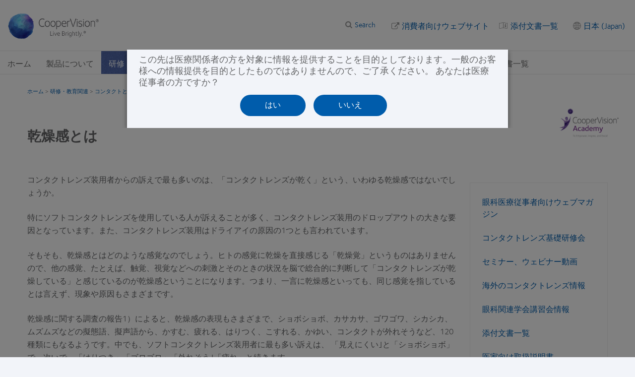

--- FILE ---
content_type: text/html; charset=UTF-8
request_url: https://coopervision.jp/practitioner/lessons/contact-dry/01_about
body_size: 25593
content:

<!DOCTYPE html>
<html lang="ja" dir="ltr" prefix="content: http://purl.org/rss/1.0/modules/content/  dc: http://purl.org/dc/terms/  foaf: http://xmlns.com/foaf/0.1/  og: http://ogp.me/ns#  rdfs: http://www.w3.org/2000/01/rdf-schema#  schema: http://schema.org/  sioc: http://rdfs.org/sioc/ns#  sioct: http://rdfs.org/sioc/types#  skos: http://www.w3.org/2004/02/skos/core#  xsd: http://www.w3.org/2001/XMLSchema# " class="h-100">
<head>
    <meta charset="utf-8" />
<!-- OneTrust Cookies Consent notice start for coopervision.jp -->
<script type="text/javascript" src="https://cdn.cookielaw.org/consent/c283b8c0-d834-40f8-83cd-8c399e32c29c/OtAutoBlock.js"></script>
<script type="text/javascript" charset="UTF-8" src="https://cdn.cookielaw.org/scripttemplates/otSDKStub.js" data-domain-script="c283b8c0-d834-40f8-83cd-8c399e32c29c" data-document-language="true"></script>
<script type="text/javascript">
function OptanonWrapper() {
  window.dataLayer.push({event:'OneTrustGroupsUpdated'});
  jQuery(document).trigger('OneTrustGroupsUpdated');
}
</script>
<!-- OneTrust Cookies Consent notice end for coopervision.jp -->
<link href="https://coopervision.jp/themes/custom/cv/apple-touch-icons/apple-touch-icon-129x129.png" rel="apple-touch-icon" />
<link href="https://coopervision.jp/themes/custom/cv/apple-touch-icons/apple-touch-icon-32x32.png" rel="apple-touch-icon" sizes="32x32" />
<link href="https://coopervision.jp/themes/custom/cv/apple-touch-icons/apple-touch-icon-57x57.png" rel="apple-touch-icon" sizes="57x57" />
<link href="https://coopervision.jp/themes/custom/cv/apple-touch-icons/apple-touch-icon-72x72.png" rel="apple-touch-icon" sizes="72x72" />
<link href="https://coopervision.jp/themes/custom/cv/apple-touch-icons/apple-touch-icon-129x129.png" rel="apple-touch-icon" sizes="129x129" />
<meta property="og:site_name" content="CooperVision Japan" />
<meta property="og:url" content="https://coopervision.jp/practitioner/lessons/contact-dry/01_about" />
<meta property="og:title" content="乾燥感とは" />
<meta property="og:image" content="https://coopervision.jp/themes/custom/cv/logo.png" />
<meta name="Generator" content="Drupal 10 (https://www.drupal.org)" />
<meta name="MobileOptimized" content="width" />
<meta name="HandheldFriendly" content="true" />
<meta name="viewport" content="width=device-width, initial-scale=1.0" />
<link rel="icon" href="https://coopervision.jp/themes/custom/cv/favicon.ico" type="image/vnd.microsoft.icon" />
<link rel="alternate" hreflang="ja" href="https://coopervision.jp/practitioner/lessons/contact-dry/01_about" />

    <title>乾燥感とは | コンタクトレンズ | クーパービジョン | CooperVision Japan</title>
    <link rel="stylesheet" media="all" href="/sites/coopervision.jp/files/css/css_fFrLWheRRyhJbBPPHnyPxIfjoZDR47s53udMYMIVeso.css?delta=0&amp;language=ja&amp;theme=cv&amp;include=[base64]" />
<link rel="stylesheet" media="all" href="/sites/coopervision.jp/files/css/css_2gDReZomur7grEupIRhFVEzsXmrXgRIE7DlMxV4K0TA.css?delta=1&amp;language=ja&amp;theme=cv&amp;include=[base64]" />
<link rel="stylesheet" media="all" href="/sites/coopervision.jp/files/css/css_QAjiZc7N4rgCfKWczj-VLN_8zCrt59muuGRROX6FIZI.css?delta=2&amp;language=ja&amp;theme=cv&amp;include=[base64]" />


                      <!-- Google Tag Manager -->
        <script>(function(w,d,s,l,i){w[l]=w[l]||[];w[l].push({'gtm.start':
              new Date().getTime(),event:'gtm.js'});var f=d.getElementsByTagName(s)[0],
            j=d.createElement(s),dl=l!='dataLayer'?'&l='+l:'';j.async=true;j.src=
            'https://www.googletagmanager.com/gtm.js?id='+i+dl;f.parentNode.insertBefore(j,f);
          })(window,document,'script','dataLayer','GTM-W94LTST');</script>
        <!-- End Google Tag Manager -->
              <script src="/sites/coopervision.jp/files/js/js_dRxexGEii8SoO8DHFrTE9NlR9m84iBYazkjRPxDHfp4.js?scope=header&amp;delta=0&amp;language=ja&amp;theme=cv&amp;include=[base64]"></script>

  </head>
<body class="one-sidebar sidebar-first path-node page-node-type-cv-basic-page practitioner practitioner-extended ltr not-logged-in">
            <!-- Google Tag Manager (noscript) -->
      <noscript><iframe src="https://www.googletagmanager.com/ns.html?id=GTM-W94LTST"
                        height="0" width="0" style="display:none;visibility:hidden"></iframe></noscript>
      <!-- End Google Tag Manager (noscript) -->
          <div id="skip-link"><a href="#main-content" class="visually-hidden focusable">メインコンテンツに移動</a></div>





  <div class="dialog-off-canvas-main-canvas" data-off-canvas-main-canvas>
    
<div id="page" class="page">
  <div class="container">

    <div class="header__wrapper">
  <div class="l-general">
    <header class="header">

            <div class="header__logo">
          <span id="logo">
            <a rel="home" title="CooperVision&reg;" href="/practitioner">
             <img alt="CooperVision Japan Logo" src="https://coopervision.jp/themes/custom/cv/prac_logo.png" typeof="foaf:Image"/>
            </a>
          </span>
      </div>
      
            <div class="header__content">

                <div id="block-cv-global-mobile-sidebar-trigger" class="block block-cv-global mobile-sidebar-trigger__wrapper">
          <div id="mobile-sidebar-trigger" class="mobile-sidebar-trigger"></div>
        </div>

                <div id="block-practitioner-extended-prac-extended-header-login" class="block block-practitioner-extended practitioner-login-block--header">
          <div class="block block-block">
  
    
      
  </div>

        </div>
                  
        
        <div id="block-cv-country-cv-country-header-block" class="block block-cv-country select-country-link select-country-link--header block-block">
  
    
      <div class="country-selector-block-link"><a href="/select-region">日本 (Japan)</a></div>

  </div>


                  <div class="block extra-link--header with-patient-info-icon" id="block-cv-site-config-extra-link-block">
            <a href="https://coopervision.jp/product-information-booklet">添付文書一覧  </a>
          </div>
        
        
                  <div class="block block-cv-site-config contextual-links-region section-link--header" id="block-cv-site-config-section-link-block">
            <a href="/" class="link-to-consumer section-link">消費者向けウェブサイト</a>
          </div>
        
        <div id="block-search-api-page-practitioner-search" class="block block-search-api-page search--header">
  <span class="block-title">Search</span>
  <div class="block-content">
          <form action="/practitioner/lessons/contact-dry/01_about" method="post" id="search-api-page-block-form-practitioner-search" accept-charset="UTF-8">
  <div>
    <div class="container-inline">
      <div class="js-form-item form-item js-form-type-search form-item-keys js-form-item-keys form-no-label">
      <label for="edit-keys" class="visually-hidden">Search</label>
        <input data-drupal-selector="edit-keys" type="search" id="edit-keys" name="keys" value="" size="30" maxlength="128" class="form-search" />

        </div>
<input autocomplete="off" data-drupal-selector="form-xydpdl35o6jtmtcivocaptkxx0q1zodgdisqznafnjq" type="hidden" name="form_build_id" value="form-XYdPdl35O6jTMTCivocaPTKXX0Q1zODGdIsQZNaFnjQ" />
<input data-drupal-selector="edit-search-api-page-block-form-practitioner-search" type="hidden" name="form_id" value="search_api_page_block_form_practitioner_search" />
<div data-drupal-selector="edit-actions" class="form-actions js-form-wrapper form-wrapper" id="edit-actions"><input class="search-form__submit button js-form-submit form-submit" data-drupal-selector="edit-submit" type="submit" id="edit-submit" name="op" value="Search" />
</div>

    </div>
  </div>
</form>

      </div>
</div>


        


        
      </div>
      
    </header>
  </div>
</div>
    <div class="main-nav__wrapper">
  <div class="l-general">

    <div id="block-menu-menu-practitioner-main-menu" class="block block-menu main-nav">
      <div class="block-content">
        

  <ul class="nav menu menu-level-0">
            
      <li class="nav-item" >
        <a href="/practitioner" title="" class="nav-link menu-minipanel minipanel-processed" data-drupal-link-system-path="practitioner">ホーム</a>
                          
  
      <div class="menu_link_content menu-link-contentpractitioner-main-menu view-mode-default menu-dropdown menu-dropdown-0 menu-ホーム" data-menu-name="ホーム" >
                    
          </div>
  



              </li>
                
      <li class="nav-item expanded  has-children mega_menu_normal" data-menu-name="製品について" >
        <a href="/practitioner/our-products" class="nav-link menu-minipanel minipanel-processed" data-drupal-link-system-path="node/28611">製品について</a>
                          
  
      <div class="menu_link_content menu-link-contentpractitioner-main-menu view-mode-default menu-dropdown menu-dropdown-0 menu-製品について" data-menu-name="製品について" >
                    
  <ul class="nav menu menu-level-1">
            
      <li class="nav-item" >
        <a href="/contact-lenses/proclear" title="" class="nav-link menu-minipanel minipanel-processed" data-drupal-link-system-path="node/29586">プロクリア®製品一覧</a>
                          
  
      <div class="menu_link_content menu-link-contentpractitioner-main-menu view-mode-default menu-dropdown menu-dropdown-1 menu-プロクリア®製品一覧" data-menu-name="プロクリア®製品一覧" >
                    
          </div>
  



              </li>
                
      <li class="nav-item" >
        <a href="/contact-lenses/biofinity-family" title="" class="nav-link menu-minipanel minipanel-processed" data-drupal-link-system-path="node/29591">バイオフィニティ®製品一覧</a>
                          
  
      <div class="menu_link_content menu-link-contentpractitioner-main-menu view-mode-default menu-dropdown menu-dropdown-1 menu-バイオフィニティ®製品一覧" data-menu-name="バイオフィニティ®製品一覧" >
                    
          </div>
  



              </li>
                
      <li class="nav-item" >
        <a href="/contact-lenses/aquair" title="" class="nav-link menu-minipanel minipanel-processed" data-drupal-link-system-path="node/29596">アクエア®製品一覧</a>
                          
  
      <div class="menu_link_content menu-link-contentpractitioner-main-menu view-mode-default menu-dropdown menu-dropdown-1 menu-アクエア®製品一覧" data-menu-name="アクエア®製品一覧" >
                    
          </div>
  



              </li>
                
      <li class="nav-item" >
        <a href="/contact-lenses/biomedics" title="" class="nav-link menu-minipanel minipanel-processed" data-drupal-link-system-path="node/29601">バイオメディックス®製品一覧</a>
                          
  
      <div class="menu_link_content menu-link-contentpractitioner-main-menu view-mode-default menu-dropdown menu-dropdown-1 menu-バイオメディックス®製品一覧" data-menu-name="バイオメディックス®製品一覧" >
                    
          </div>
  



              </li>
                
      <li class="nav-item expanded  has-children mega_menu_normal" data-menu-name="製品テクノロジー" >
        <a href="/practitioner/our-products/contact-lens-technology" title="" class="nav-link menu-minipanel minipanel-processed" data-drupal-link-system-path="practitioner/our-products/contact-lens-technology">製品テクノロジー</a>
                          
  
      <div class="menu_link_content menu-link-contentpractitioner-main-menu view-mode-default menu-dropdown menu-dropdown-1 menu-製品テクノロジー" data-menu-name="製品テクノロジー" >
                    
  <ul class="nav menu menu-level-2">
            
      <li class="nav-item" >
        <a href="/practitioner/our-products/contact-lens-technology/smart-silicone-chemistry" class="nav-link menu-minipanel minipanel-processed" data-drupal-link-system-path="node/29696">スマートシリコーン™ 素材</a>
                          
  
      <div class="menu_link_content menu-link-contentpractitioner-main-menu view-mode-default menu-dropdown menu-dropdown-2 menu-スマートシリコーン™-素材" data-menu-name="スマートシリコーン™-素材" >
                    
          </div>
  



              </li>
                
      <li class="nav-item" >
        <a href="/practitioner/our-products/contact-lens-technology/pc-technology" class="nav-link menu-minipanel minipanel-processed" data-drupal-link-system-path="node/29701">PCテクノロジー™</a>
                          
  
      <div class="menu_link_content menu-link-contentpractitioner-main-menu view-mode-default menu-dropdown menu-dropdown-2 menu-pcテクノロジー™" data-menu-name="pcテクノロジー™" >
                    
          </div>
  



              </li>
                
      <li class="nav-item" >
        <a href="/practitioner/our-products/contact-lens-technology/aquaform-technology" class="nav-link menu-minipanel minipanel-processed" data-drupal-link-system-path="node/29711">アクアフォーム® テクノロジー</a>
                          
  
      <div class="menu_link_content menu-link-contentpractitioner-main-menu view-mode-default menu-dropdown menu-dropdown-2 menu-アクアフォーム®-テクノロジー" data-menu-name="アクアフォーム®-テクノロジー" >
                    
          </div>
  



              </li>
                
      <li class="nav-item" >
        <a href="/practitioner/our-products/contact-lens-technology/optimized-toric-lens-geometry" class="nav-link menu-minipanel minipanel-processed" data-drupal-link-system-path="node/29706">オプティマイズド トーリック レンズ ジオメトリー</a>
                          
  
      <div class="menu_link_content menu-link-contentpractitioner-main-menu view-mode-default menu-dropdown menu-dropdown-2 menu-オプティマイズド-トーリック-レンズ-ジオメトリー" data-menu-name="オプティマイズド-トーリック-レンズ-ジオメトリー" >
                    
          </div>
  



              </li>
                
      <li class="nav-item menu-item--collapsed" >
        <a href="/practitioner/our-products/contact-lens-technology/digital-zone-optics" class="nav-link menu-minipanel minipanel-processed" data-drupal-link-system-path="node/29716">デジタル ゾーン オプティクス™ レンズデザイン</a>
                          
  
      <div class="menu_link_content menu-link-contentpractitioner-main-menu view-mode-default menu-dropdown menu-dropdown-2 menu-デジタル-ゾーン-オプティクス™-レンズデザイン" data-menu-name="デジタル-ゾーン-オプティクス™-レンズデザイン" >
                    
          </div>
  



              </li>
        </ul>



          </div>
  



              </li>
                
      <li class="nav-item" >
        <a href="/practitioner/contact-lenses/misight-1day" class="nav-link menu-minipanel minipanel-processed" data-drupal-link-system-path="node/30711">MiSight® 1 day（マイサイト ワンデー）</a>
                          
  
      <div class="menu_link_content menu-link-contentpractitioner-main-menu view-mode-default menu-dropdown menu-dropdown-1 menu-misight®-1-day（マイサイト-ワンデー）" data-menu-name="misight®-1-day（マイサイト-ワンデー）" >
                    
          </div>
  



              </li>
                
      <li class="nav-item" >
        <a href="/practitioner/our-products/patient-instruction" class="nav-link menu-minipanel minipanel-processed" data-drupal-link-system-path="node/29016">患者向け説明書</a>
                          
  
      <div class="menu_link_content menu-link-contentpractitioner-main-menu view-mode-default menu-dropdown menu-dropdown-1 menu-患者向け説明書" data-menu-name="患者向け説明書" >
                    
          </div>
  



              </li>
        </ul>



  <div class="blocks-middle field_type--block_field">
          <div class="blocks-middle-item practitioner-main-menu__blocks-middle practitioner-main-menu--default__blocks-middle field_type--block_field even"><div id="block-productfamilyformegamenu" class="block block-block">
  
    
      <div class="menu-product">

  <div class="menu-product__wrapper">
    <div class="menu-product__image-box">
      <img alt="" src="https://coopervision.jp/sites/coopervision.jp/files/styles/cv_product_box/public/product-family-box-images/family-shot-biomedics2018.jpg?itok=1EWTuSCv" />
    </div>

    <div class="menu-product__content-box">
              <div  class="mega-menu__product-family__name" ><a href="#" style="color: #00B9D2" >バイオメディックス </a></div>
            <div  class="mega-menu__product-family__list"  ><div class="views-element-container"><div class="js-view-dom-id-d544f62c697df65070584bccdd31c8fe9a3fe7625da5e0b393318b0ac40084fb">
  
  
  

  
  
  

  <div class="item-list">
  
  <ul>

          <li><div class="views-field views-field-field-cv-product-short-name"><div class="field-content"><a href="/contact-lenses/biomedics/1day-ev" hreflang="ja">ワンデー バイオメディックス EV</a></div></div></li>
          <li><div class="views-field views-field-field-cv-product-short-name"><div class="field-content"><a href="/contact-lenses/biomedics/1day-toric" hreflang="ja">ワンデー バイオメディックス トーリック</a></div></div></li>
    
  </ul>

</div>

    

  
  

  
  
</div>
</div>
</div>
    </div>
  </div>

</div>

  </div>
</div>
          <div class="blocks-middle-item practitioner-main-menu__blocks-middle practitioner-main-menu--default__blocks-middle field_type--block_field odd"><div id="block-productfamilyformegamenu--2" class="block block-block">
  
    
      <div class="menu-product">

  <div class="menu-product__wrapper">
    <div class="menu-product__image-box">
      <img alt="" src="https://coopervision.jp/sites/coopervision.jp/files/styles/cv_product_box/public/product-family-box-images/family-shot-biofinity2019a.png?itok=rpVNMTu5" />
    </div>

    <div class="menu-product__content-box">
              <div  class="mega-menu__product-family__name" ><a href="#" style="color: #005BB1" >バイオフィニティ </a></div>
            <div  class="mega-menu__product-family__list"  ><div class="views-element-container"><div class="js-view-dom-id-f7a54b8b597c21ed30771879fd5250c1e8ada257579e1a0b63c11e3c6b62bff9">
  
  
  

  
  
  

  <div class="item-list">
  
  <ul>

          <li><div class="views-field views-field-field-cv-product-short-name"><div class="field-content"><a href="/contact-lenses/biofinity" hreflang="ja">バイオフィニティ</a></div></div></li>
          <li><div class="views-field views-field-field-cv-product-short-name"><div class="field-content"><a href="/contact-lenses/biofinity/biofinity-xr" hreflang="ja">バイオフィニティ XR</a></div></div></li>
          <li><div class="views-field views-field-field-cv-product-short-name"><div class="field-content"><a href="/contact-lenses/biofinity/biofinity-toric" hreflang="ja">バイオフィニティ トーリック</a></div></div></li>
          <li><div class="views-field views-field-field-cv-product-short-name"><div class="field-content"><a href="/contact-lenses/biofinity/biofinity-multifocal" hreflang="ja">バイオフィニティ マルチフォーカル</a></div></div></li>
          <li><div class="views-field views-field-field-cv-product-short-name"><div class="field-content"><a href="/contact-lenses/biofinity/biofinity-active" hreflang="ja">バイオフィニティ アクティブ</a></div></div></li>
    
  </ul>

</div>

    

  
  

  
  
</div>
</div>
</div>
    </div>
  </div>

</div>

  </div>
</div>
          <div class="blocks-middle-item practitioner-main-menu__blocks-middle practitioner-main-menu--default__blocks-middle field_type--block_field even"><div id="block-practitionerproductfamilyformegamenu" class="block block-block">
  
    
      <div class="menu-product">

  <div class="menu-product__wrapper">
    <div class="menu-product__image-box">
                          
        <img alt="マイサイト ワンデー" src="https://coopervision.jp/sites/coopervision.jp/files/styles/cv_product_box/public/media-image/family-shot-misight.jpg?itok=SGi87Zeq" />
          </div>

    <div class="menu-product__content-box">
              <div  class="mega-menu__product-family__name" ><a href="/practitioner/our-products/misight-family" style="color: #6C2196" >マイサイト ワンデー </a></div>
            <div  class="mega-menu__product-family__list"  ><div class="views-element-container"><div class="js-view-dom-id-66b10743a7126b4bec1b82284e1243f2d3ee3cff0b9099caa371d28733ec74ac">
  
  
  

  
  
  

  <div class="item-list">
  
  <ul>

          <li><div class="views-field views-field-field-prac-product-short-name"><div class="field-content"><a href="/practitioner/contact-lenses/misight-1day" hreflang="ja">マイサイト ワンデー</a></div></div></li>
    
  </ul>

</div>

    

  
  

  
  
</div>
</div>
</div>
    </div>
  </div>

</div>

  </div>
</div>
      </div>

  <div class="blocks-right field_type--block_field">
          <div class="blocks-right-item practitioner-main-menu__blocks-right practitioner-main-menu--default__blocks-right field_type--block_field even"><div id="block-practitionerproductmenurightcolumn" class="block block-block">
  
    
      
  <div class="body field_type--text_with_summary">
          <div class="body-item mega-menu-custom__body mega-menu-custom--full__body field_type--text_with_summary even"><p><a href="http://enhance.coopervision.jp/">エンハンスマガジン</a></p>

<p><a href="/practitioner/online-seminars">オンラインセミナー</a></p>

<p><a href="/practitioner/magazine/archive">マガジンニュース</a></p>

<p><a href="/practitioner/seminars/calendar">眼科関連学会講習会情報</a></p>

<p><a href="/practitioner/list">添付文書一覧</a></p>

<p><a href="/sites/coopervision.jp/files/for_doctor_2.pdf" target="_blank">医家向け取扱説明書</a></p>

<p><a href="/practitioner/our-products/contact-lens-technology">製品テクノロジー</a></p>

<!-- <p><a href="/practitioner/our-products/patient-instruction">患者向け説明書</a></p> -->
</div>
      </div>

  </div>
</div>
      </div>

          </div>
  



              </li>
                
      <li class="nav-item expanded  has-children menu-item--active-trail mega_menu_normal" data-menu-name="研修・教育関連" >
        <a href="/practitioner/training-education" class="nav-link menu-minipanel minipanel-processed" data-drupal-link-system-path="node/28616">研修・教育関連</a>
                          
  
      <div class="menu_link_content menu-link-contentpractitioner-main-menu view-mode-default menu-dropdown menu-dropdown-0 menu-研修・教育関連" data-menu-name="研修・教育関連" >
                    
  <ul class="nav menu menu-level-1">
            
      <li class="nav-item" >
        <a href="https://coopervision-academy.com/clbasic/login/" title="" class="nav-link menu-minipanel minipanel-processed">コンタクトレンズ基礎研修</a>
                          
  
      <div class="menu_link_content menu-link-contentpractitioner-main-menu view-mode-default menu-dropdown menu-dropdown-1 menu-コンタクトレンズ基礎研修" data-menu-name="コンタクトレンズ基礎研修" >
                    
          </div>
  



              </li>
                
      <li class="nav-item" >
        <a href="/lessons/ranshi-toric" title="" class="nav-link menu-minipanel minipanel-processed" data-drupal-link-system-path="node/28371">世界で一番やさしい乱視講座</a>
                          
  
      <div class="menu_link_content menu-link-contentpractitioner-main-menu view-mode-default menu-dropdown menu-dropdown-1 menu-世界で一番やさしい乱視講座" data-menu-name="世界で一番やさしい乱視講座" >
                    
          </div>
  



              </li>
                
      <li class="nav-item menu-item--collapsed" >
        <a href="/practitioner/multifocal" class="nav-link menu-minipanel minipanel-processed" data-drupal-link-system-path="node/29061">遠近両用ソフトコンタクトレンズ</a>
                          
  
      <div class="menu_link_content menu-link-contentpractitioner-main-menu view-mode-default menu-dropdown menu-dropdown-1 menu-遠近両用ソフトコンタクトレンズ" data-menu-name="遠近両用ソフトコンタクトレンズ" >
                    
          </div>
  



              </li>
                
      <li class="nav-item" >
        <a href="/practitioner/materials/digital-eye-fatigue-increased-digital-devices" class="nav-link menu-minipanel minipanel-processed" data-drupal-link-system-path="node/29006">デジタル眼精疲労</a>
                          
  
      <div class="menu_link_content menu-link-contentpractitioner-main-menu view-mode-default menu-dropdown menu-dropdown-1 menu-デジタル眼精疲労" data-menu-name="デジタル眼精疲労" >
                    
          </div>
  



              </li>
                
      <li class="nav-item" >
        <a href="/practitioner/magazine" title="" class="nav-link menu-minipanel minipanel-processed" data-drupal-link-system-path="practitioner/blog">海外のコンタクトレンズ情報</a>
                          
  
      <div class="menu_link_content menu-link-contentpractitioner-main-menu view-mode-default menu-dropdown menu-dropdown-1 menu-海外のコンタクトレンズ情報" data-menu-name="海外のコンタクトレンズ情報" >
                    
          </div>
  



              </li>
                
      <li class="nav-item expanded  has-children menu-item--active-trail mega_menu_normal" data-menu-name="コンタクトと乾燥" >
        <a href="/practitioner/lessons/contact-dry" class="nav-link menu-minipanel minipanel-processed" data-drupal-link-system-path="node/28706">コンタクトと乾燥</a>
                          
  
      <div class="menu_link_content menu-link-contentpractitioner-main-menu view-mode-default menu-dropdown menu-dropdown-1 menu-コンタクトと乾燥" data-menu-name="コンタクトと乾燥" >
                    
  <ul class="nav menu menu-level-2">
            
      <li class="nav-item menu-item--active-trail" >
        <a href="/practitioner/lessons/contact-dry/01_about" class="nav-link menu-minipanel minipanel-processed is-active" data-drupal-link-system-path="node/28711" aria-current="page">乾燥感とは</a>
                          
  
      <div class="menu_link_content menu-link-contentpractitioner-main-menu view-mode-default menu-dropdown menu-dropdown-2 menu-乾燥感とは" data-menu-name="乾燥感とは" >
                    
          </div>
  



              </li>
                
      <li class="nav-item" >
        <a href="/practitioner/lessons/contact-dry/02_cause" class="nav-link menu-minipanel minipanel-processed" data-drupal-link-system-path="node/28716">乾燥感の原因</a>
                          
  
      <div class="menu_link_content menu-link-contentpractitioner-main-menu view-mode-default menu-dropdown menu-dropdown-2 menu-乾燥感の原因" data-menu-name="乾燥感の原因" >
                    
          </div>
  



              </li>
                
      <li class="nav-item" >
        <a href="/practitioner/lessons/contact-dry/03_relation" class="nav-link menu-minipanel minipanel-processed" data-drupal-link-system-path="node/28721">乾燥感とコンタクトレンズ装用時間の関係</a>
                          
  
      <div class="menu_link_content menu-link-contentpractitioner-main-menu view-mode-default menu-dropdown menu-dropdown-2 menu-乾燥感とコンタクトレンズ装用時間の関係" data-menu-name="乾燥感とコンタクトレンズ装用時間の関係" >
                    
          </div>
  



              </li>
                
      <li class="nav-item" >
        <a href="/practitioner/lessons/contact-dry/04_difference" class="nav-link menu-minipanel minipanel-processed" data-drupal-link-system-path="node/28726">ソフトコンタクトレンズ素材による乾燥の違い</a>
                          
  
      <div class="menu_link_content menu-link-contentpractitioner-main-menu view-mode-default menu-dropdown menu-dropdown-2 menu-ソフトコンタクトレンズ素材による乾燥の違い" data-menu-name="ソフトコンタクトレンズ素材による乾燥の違い" >
                    
          </div>
  



              </li>
                
      <li class="nav-item" >
        <a href="/practitioner/lessons/contact-dry/05_edge" class="nav-link menu-minipanel minipanel-processed" data-drupal-link-system-path="node/28731">ソフトコンタクトレンズのエッジ形状と乾燥感</a>
                          
  
      <div class="menu_link_content menu-link-contentpractitioner-main-menu view-mode-default menu-dropdown menu-dropdown-2 menu-ソフトコンタクトレンズのエッジ形状と乾燥感" data-menu-name="ソフトコンタクトレンズのエッジ形状と乾燥感" >
                    
          </div>
  



              </li>
                
      <li class="nav-item" >
        <a href="/practitioner/lessons/contact-dry/06_research" class="nav-link menu-minipanel minipanel-processed" data-drupal-link-system-path="node/28736">ソフトコンタクトレンズの乾燥に関する研究</a>
                          
  
      <div class="menu_link_content menu-link-contentpractitioner-main-menu view-mode-default menu-dropdown menu-dropdown-2 menu-ソフトコンタクトレンズの乾燥に関する研究" data-menu-name="ソフトコンタクトレンズの乾燥に関する研究" >
                    
          </div>
  



              </li>
                
      <li class="nav-item" >
        <a href="/practitioner/lessons/contact-dry/07_reduction" class="nav-link menu-minipanel minipanel-processed" data-drupal-link-system-path="node/28741">乾燥感を軽減するには</a>
                          
  
      <div class="menu_link_content menu-link-contentpractitioner-main-menu view-mode-default menu-dropdown menu-dropdown-2 menu-乾燥感を軽減するには" data-menu-name="乾燥感を軽減するには" >
                    
          </div>
  



              </li>
        </ul>



          </div>
  



              </li>
                
      <li class="nav-item" >
        <a href="http://enhance.coopervision.jp/" title="" class="nav-link menu-minipanel minipanel-processed">診療に役立つ情報</a>
                          
  
      <div class="menu_link_content menu-link-contentpractitioner-main-menu view-mode-default menu-dropdown menu-dropdown-1 menu-診療に役立つ情報" data-menu-name="診療に役立つ情報" >
                    
          </div>
  



              </li>
        </ul>



          </div>
  



              </li>
                
      <li class="nav-item expanded  has-children mega_menu_normal" data-menu-name="診療サポート" >
        <a href="/practitioner/materials" class="nav-link menu-minipanel minipanel-processed" data-drupal-link-system-path="node/28606">診療サポート</a>
                          
  
      <div class="menu_link_content menu-link-contentpractitioner-main-menu view-mode-default menu-dropdown menu-dropdown-0 menu-診療サポート" data-menu-name="診療サポート" >
                    
  <ul class="nav menu menu-level-1">
            
      <li class="nav-item" >
        <a href="https://www.svp.jp/hosting/2022/coopervision/36452ga/" class="nav-link menu-minipanel minipanel-processed">マイデイ® マルチフォーカルの度数合わせ</a>
                          
  
      <div class="menu_link_content menu-link-contentpractitioner-main-menu view-mode-default menu-dropdown menu-dropdown-1 menu-マイデイ®-マルチフォーカルの度数合わせ" data-menu-name="マイデイ®-マルチフォーカルの度数合わせ" >
                    
          </div>
  



              </li>
                
      <li class="nav-item" >
        <a href="/practitioner/materials/leaflet" class="nav-link menu-minipanel minipanel-processed" data-drupal-link-system-path="node/28696">患者様への説明ツール</a>
                          
  
      <div class="menu_link_content menu-link-contentpractitioner-main-menu view-mode-default menu-dropdown menu-dropdown-1 menu-患者様への説明ツール" data-menu-name="患者様への説明ツール" >
                    
          </div>
  



              </li>
                
      <li class="nav-item" >
        <a href="/beginner/lenscare" class="nav-link menu-minipanel minipanel-processed" data-drupal-link-system-path="node/29971">コンタクトレンズの正しいケアと使い方</a>
                          
  
      <div class="menu_link_content menu-link-contentpractitioner-main-menu view-mode-default menu-dropdown menu-dropdown-1 menu-コンタクトレンズの正しいケアと使い方" data-menu-name="コンタクトレンズの正しいケアと使い方" >
                    
          </div>
  



              </li>
                
      <li class="nav-item" >
        <a href="/practitioner/materials/enhance-book" class="nav-link menu-minipanel minipanel-processed" data-drupal-link-system-path="node/28691">コンタクトレンズ診療に役立つ小冊子</a>
                          
  
      <div class="menu_link_content menu-link-contentpractitioner-main-menu view-mode-default menu-dropdown menu-dropdown-1 menu-コンタクトレンズ診療に役立つ小冊子" data-menu-name="コンタクトレンズ診療に役立つ小冊子" >
                    
          </div>
  



              </li>
                
      <li class="nav-item" >
        <a href="https://coopervision.jp/sites/coopervision.jp/files/chotenkyorihosei.pdf" class="nav-link menu-minipanel minipanel-processed">頂点間距離補正表</a>
                          
  
      <div class="menu_link_content menu-link-contentpractitioner-main-menu view-mode-default menu-dropdown menu-dropdown-1 menu-頂点間距離補正表" data-menu-name="頂点間距離補正表" >
                    
          </div>
  



              </li>
                
      <li class="nav-item" >
        <a href="https://coopervision.jp/sites/coopervision.jp/files/ranshidosusentaku.pdf" class="nav-link menu-minipanel minipanel-processed">乱視早見表</a>
                          
  
      <div class="menu_link_content menu-link-contentpractitioner-main-menu view-mode-default menu-dropdown menu-dropdown-1 menu-乱視早見表" data-menu-name="乱視早見表" >
                    
          </div>
  



              </li>
                
      <li class="nav-item" >
        <a href="/practitioner/efron-grading-scales" class="nav-link menu-minipanel minipanel-processed" data-drupal-link-system-path="node/29011">エフロン分類グレード</a>
                          
  
      <div class="menu_link_content menu-link-contentpractitioner-main-menu view-mode-default menu-dropdown menu-dropdown-1 menu-エフロン分類グレード" data-menu-name="エフロン分類グレード" >
                    
          </div>
  



              </li>
                
      <li class="nav-item" >
        <a href="https://coopervision.jp/sites/coopervision.jp/files/for_doctor_2.pdf" class="nav-link menu-minipanel minipanel-processed">医家向け取り扱い説明書</a>
                          
  
      <div class="menu_link_content menu-link-contentpractitioner-main-menu view-mode-default menu-dropdown menu-dropdown-1 menu-医家向け取り扱い説明書" data-menu-name="医家向け取り扱い説明書" >
                    
          </div>
  



              </li>
                
      <li class="nav-item" >
        <a href="/practitioner/materials/investigator-initiated-studies" class="nav-link menu-minipanel minipanel-processed" data-drupal-link-system-path="node/30461">医師主導試験（IIS）</a>
                          
  
      <div class="menu_link_content menu-link-contentpractitioner-main-menu view-mode-default menu-dropdown menu-dropdown-1 menu-医師主導試験（iis）" data-menu-name="医師主導試験（iis）" >
                    
          </div>
  



              </li>
        </ul>



          </div>
  



              </li>
                
      <li class="nav-item expanded  has-children mega_menu_normal" data-menu-name="学会-オンラインセミナー" >
        <a href="/practitioner/online-seminars" class="nav-link menu-minipanel minipanel-processed" data-drupal-link-system-path="node/28361">学会/オンラインセミナー</a>
                          
  
      <div class="menu_link_content menu-link-contentpractitioner-main-menu view-mode-default menu-dropdown menu-dropdown-0 menu-学会-オンラインセミナー" data-menu-name="学会-オンラインセミナー" >
                    
  <ul class="nav menu menu-level-1">
            
      <li class="nav-item" >
        <a href="/practitioner/seminars/calendar" class="nav-link menu-minipanel minipanel-processed" data-drupal-link-system-path="node/28621">学会カレンダー</a>
                          
  
      <div class="menu_link_content menu-link-contentpractitioner-main-menu view-mode-default menu-dropdown menu-dropdown-1 menu-学会カレンダー" data-menu-name="学会カレンダー" >
                    
          </div>
  



              </li>
                
      <li class="nav-item" >
        <a href="/practitioner/online-seminars/clariti" class="nav-link menu-minipanel minipanel-processed" data-drupal-link-system-path="node/29141">clariti®︎ 1 day新製品オンライン発表会</a>
                          
  
      <div class="menu_link_content menu-link-contentpractitioner-main-menu view-mode-default menu-dropdown menu-dropdown-1 menu-clariti®︎-1-day新製品オンライン発表会" data-menu-name="clariti®︎-1-day新製品オンライン発表会" >
                    
          </div>
  



              </li>
                
      <li class="nav-item" >
        <a href="/practitioner/online-seminars/myday-multifocal" class="nav-link menu-minipanel minipanel-processed" data-drupal-link-system-path="node/29231">マイデイ®  マルチフォーカル発売記念オンライン発表会</a>
                          
  
      <div class="menu_link_content menu-link-contentpractitioner-main-menu view-mode-default menu-dropdown menu-dropdown-1 menu-マイデイ®--マルチフォーカル発売記念オンライン発表会" data-menu-name="マイデイ®--マルチフォーカル発売記念オンライン発表会" >
                    
          </div>
  



              </li>
                
      <li class="nav-item menu-item--collapsed" >
        <a href="/practitioner/online-seminars/2025" class="nav-link menu-minipanel minipanel-processed" data-drupal-link-system-path="node/30546">学会セミナー動画</a>
                          
  
      <div class="menu_link_content menu-link-contentpractitioner-main-menu view-mode-default menu-dropdown menu-dropdown-1 menu-学会セミナー動画" data-menu-name="学会セミナー動画" >
                    
          </div>
  



              </li>
        </ul>



          </div>
  



              </li>
                
      <li class="nav-item" >
        <a href="/practitioner/academy" class="nav-link menu-minipanel minipanel-processed" data-drupal-link-system-path="node/29071">クーパービジョンアカデミーとは</a>
                          
  
      <div class="menu_link_content menu-link-contentpractitioner-main-menu view-mode-default menu-dropdown menu-dropdown-0 menu-クーパービジョンアカデミーとは" data-menu-name="クーパービジョンアカデミーとは" >
                    
          </div>
  



              </li>
                
      <li class="nav-item" >
        <a href="/practitioner/list" class="nav-link menu-minipanel minipanel-processed" data-drupal-link-system-path="node/28916">添付文書一覧</a>
                          
  
      <div class="menu_link_content menu-link-contentpractitioner-main-menu view-mode-default menu-dropdown menu-dropdown-0 menu-添付文書一覧" data-menu-name="添付文書一覧" >
                    
          </div>
  



              </li>
        </ul>


      </div>
    </div>

  </div>
</div>

    


      <div class="content-top__wrapper">
    <div class="l-general">
                         <div class="contact-search-link"><a href="/practitioner/contact-lens-search"><svg class="icon icon-contacts" aria-label="Contact lens"><use xlink:href="#icon-contacts" xmlns:xlink="http://www.w3.org/1999/xlink"></use></svg><span class="contact-search-link--text">Product search</span></a></div>
        <div class="block block-block">
  
    
      <div class="breadcrumb">
                            <a href="/practitioner">ホーム</a>
                     <span>&gt;</span>                             <a href="/practitioner/training-education">研修・教育関連</a>
                     <span>&gt;</span>                             <a href="/practitioner/lessons/contact-dry">コンタクトと乾燥</a>
                     <span>&gt;</span>                             <span>乾燥感とは</span>
                            </div>

  </div>
          <div>
    <div id="block-migrated-4186" class="block block-block">
  
    
      
  <div class="body field_type--text_with_summary">
          <div class="body-item basic__body basic--full__body field_type--text_with_summary even"><style type="text/css">
/*------------------------------------------------
CSS Page - Practitioner
------------------------------------------------*/

.practitioner .header { z-index: 100 !important; }

.practitioner { word-wrap: break-word; }
.practitioner .contact-search-link { display: none; }
.practitioner .body-item h2 { font-size: 1.5em; }
.practitioner .practitioner-product-technology__body h3 { font-size: 1.25em; }

.practitioner .sidebar--first .block-block, #block-block-1, #block-block-3 { border: 1px solid #EEE; padding: 16px 24px 24px; }
.practitioner .wysiwyg-widget--page-callout__title { font-weight: 700 !important; }
.practitioner .page-title__wrapper { margin: 2.75rem 0 0; }
.practitioner .pager-item { height: auto; }
.practitioner .pager-item.pager-current { padding: 5px 12px; }
.practitioner .practitioner-product-technology--teaser h2 { font-weight: 700; }
.practitioner .practitioner-product-technology--teaser p { font-size: 16px; }
.practitioner .nav-item .nav-item.menu-item--active-trail .nav-link.is-active { background: none !important; color: #000 !important; }
.practitioner .nav-item .nav-link { font-family: "Foundry Sterling Book",Arial,Helvetica,"Lucida Grande", "ヒラギノ角ゴ ProN W3","Hiragino Kaku Gothic ProN","メイリオ",Meiryo, sans-serif !important; }

.practitioner .list-no-dot { padding: 0 !important; }
.practitioner .list-no-dot li { list-style: none !important; }
.practitioner-extended .practitioner-login-block--footer { margin: 0 !important; }
@media (min-width: 769px) {
  .practitioner #practitioner-home-featured-callouts .l-four-col { padding-top: 48px; }
}
@media not (min-width: 1000px) {
  .practitioner .header__wrapper .l-general { padding-right: 0; }
  .practitioner .patient-instruction { padding-bottom: 48px; }
}
@media not all and (min-width: 35rem) {
  .practitioner img[data-picture-align="right"],
  .practitioner img[data-picture-align="left"] { float: none; margin: 0 auto 16px; }
}

.test .menu_link_content.menu-link-contentpractitioner-main-menu.main-menu-products { 
  display: flex !important;
  opacity: 1 !important;
  visibility: visible !important;
  justify-content: flex-start;
  z-index: 3000;
  box-shadow: 0 21px 38px -16px #333333;
  background-color: #ffffff;
  border: 1px solid #e6e6e6; 
  min-width: 5rem;
  position: absolute;
  transition: all 0.5s ease; }

.practitioner .main-menu-products { padding: 10px 30px 20px 0 !important; word-break: normal !important; }
.practitioner .main-menu-products { padding: 0 !important; }
.practitioner .main-menu-products .blocks-left,
.practitioner .main-menu-products .blocks-middle { padding: 20px !important; }
.practitioner .main-menu-products .blocks-right { padding: 20px !important; }
.practitioner .main-menu-products .blocks-right .mega-menu-custom__body p a { padding: 0 !important; line-height: 1.5 !important; font-weight: 700 !important; }
.practitioner .main-menu-products .menu-product__wrapper { margin-right: 0 !important; }
.practitioner .main-menu-products .mega-menu__product-family__name,
.practitioner .main-menu-products .mega-menu__product-family__name * { font-size: 21px !important; font-weight: 700 !important; color: #636466 !important; line-height: 1.4; pointer-events: none; }
.practitioner .main-menu-products .mega-menu__product-family__list li,
.practitioner .main-menu-products .mega-menu__product-family__list li a { margin: 0 !important; white-space: initial !important; font-size: 16px !important; line-height: 1.7 !important; font-family: "Foundry Sterling Book",Arial,Helvetica,"Lucida Grande", "ヒラギノ角ゴ ProN W3","Hiragino Kaku Gothic ProN","メイリオ",Meiryo, sans-serif !important; font-weight: 500 !important; font-style: normal !important; color: #005cab !important; }

.practitioner .practitioner-home-icon-links-top-line,
.practitioner .practitioner-home-icon-links-bottom-line { margin: 0 !important; }

.online-seminar-archive {display: grid; grid-template-columns: repeat(4, 1fr); gap: 8px; list-style: none !important; margin: 0; padding: 0 !important; margin-top: 2.4em; padding-top: 32px !important; border-top: solid 1px #ddd; }
.online-seminar-archive li { width: 100%; list-style: none !important; }
.online-seminar-archive li a { display: block; padding: .4em .8em; border: 1px solid #eee; border-radius: 2px; font-size: 16px !important; }
@media (max-width: 600px){
  .online-seminar-archive { grid-template-columns: repeat(1, 1fr); }
  .online-seminar-archive li { width: 100%; margin-bottom: .6em; }
  .online-seminar-archive li a { display: block; }
}
</style></div>
      </div>

  </div>
<div id="block-migrated-3901" class="block block-block">
  
    
      
  <div class="body field_type--text_with_summary">
          <div class="body-item basic__body basic--full__body field_type--text_with_summary even"><style type="text/css">
/*------------------------
CSS Page - Reset
------------------------*/


/*-- Font Reset css_qQfGLzdDI1ir5spdU_Qi6BDHkIloiiwmQXZQqlh17T4.css --*/
.logged-in .admin-links a,
.not-logged-in .admin-links .tabs a { font-family: Arial, Helvetica, "ヒラギノ角ゴ ProN W3", "Hiragino Kaku Gothic ProN", "メイリオ", Meiryo, sans-serif; } 
.about-cv-cta__content h3,
.about-page-body .text--full__revamp-body > h2 + p,
.about-row-three p,
.careers--callout-1 .ww__offset-col__first p,
.careers--callout-2 p,
.careers--callout-3 p,
.ckeditor-accordion-container > dl dt:last-of-type > a,
.ckeditor-accordion-container > dl dt > a,
.clv-category__intro li,
.clv-category__intro p,
.consumer-lens-quiz-no-result .quiz-results__title-area p,
.cv-about-article--full__body h4,
.cv-article--full__body h4,
.cv-basic-page--full__body h4,
.cv-blog-post--full__body h4,
.cv-blog-post__node-content h4,
.cv-mcc-slice .cv-mcc-slice__subtitle h3,
.cv-people--full__node-content .cv-people--full__name,
.cv-people--full__node-content h4,
.cv-press-release--full__body h4,
.cv-product-technology--full__body h4,
.cv-product-technology--lens-tech__content p,
.cv-slice-page
.cv-slice-page__header_group
.cv-slice-page__header_group__title_group__subtitle,
.cv-slice-page
.cv-slice-page__header_group
.cv-slice-page__header_group__title_group__title,
.cv-vision-article--full__body h4,
.header__mobile-menu .search--header input[type="text"],
.lens-tech__intro p,
.lens-vision__intro p,
.locations-map .leaflet-popup-content,
.product-quiz-cta__description,
.quiz-splash__content > p,
.resource-teaser p,
.revamp-experienced-wearer
.flexible-page-body
.field_type--paragraphs:first-of-type
p,
.revamp-experienced-wearer .hero--masthead .hero__title,
.revamp-new-wearer .flexible-page-body .field_type--paragraphs:first-of-type p,
.revamp-our-products__intro p,
.revamp-pre-hero--content > p,
.sidebar--first .block-menu-block .block-title,
.sidebar-nav .block-title,
.spotlight-footnotes-item,
.spotlight-footnotes-item:before,
.spotlight-footnotes-item li,
.spotlight-footnotes-item p,
.uj-modal__content h3,
.view-cv-company-leaders-view .view-header h4,
.webform--full__body h4,
.ww__other-important-info h3,
.ww__pro-tip__content li,
.ww__pro-tip__content p,
.ww__steps__summary li,
.ww__steps__summary p,
.wysiwyg-widget--cta-callout[data-cta-callout-style="center"]
.wysiwyg-widget--cta-callout__inner
.wysiwyg-widget--cta-callout__content,
.wysiwyg-widget--cta-callout[data-cta-callout-style="center"]
.wysiwyg-widget--cta-callout__inner
.wysiwyg-widget--cta-callout__content
*,
.wysiwyg-widget--cta-callout__title,
.wysiwyg-widget--three-column-text-cta__col-first-cta,
.wysiwyg-widget--three-column-text-cta__col-second-cta,
.wysiwyg-widget--three-column-text-cta__col-third-cta,
.wysiwyg-widget--two-column-text-cta__col-first-cta,
.wysiwyg-widget--two-column-text-cta__col-second-cta,
h2,
body,
.quiz-splash__content > h1,
.consumer-lens-quiz fieldset > legend,
.consumer-lens-quiz .form-item label,
.quiz-results__title-area h1,
.cv-basic-page__cv-basic-header-text p,
.hero__description p,
h2.hero__icon-header,
.uj-cta__content h3,
.quote__content { font-family: "Foundry Sterling Book", Arial, Helvetica, "ヒラギノ角ゴ ProN W3", "Hiragino Kaku Gothic ProN", "メイリオ", Meiryo, sans-serif; font-weight: 400; } 
.breadcrumb,
.clv-category--teaser__links a,
.content-hub-sections-nav a,
.cv-product-family--quiz-no-results .product-tag,
.header__mobile-menu .nav .nav .nolink,
.header__mobile-menu .nav .nav a,
.hover--container .hover--title,
.instagram-grid__account,
.ww__steps__title,
h3,
h3.cv-award--footer__title,
.about-page-hero--title__small,
.revamp-important-info-item,
.revamp-footnotes-item p,
body > .qtip .pane-content ul li a,
.footer-nav .nav-item__container .nav li .nolink,
.footer-nav .nav-item__container .nav li a,
.homepage-tile-style--title,
.tile-style-cta-card__revamp-card-heading,
.wysiwyg-widget--cta-callout[data-cta-callout-style="new2020"]
.wysiwyg-widget--cta-callout__title { font-family: "Foundry Sterling Demi", Arial, Helvetica, "ヒラギノ角ゴ ProN W3", "Hiragino Kaku Gothic ProN", "メイリオ", Meiryo, sans-serif; font-weight: 500; } 
.button--mini,
.careers-core-values-mobile--slider--container
.careers-core-values--instruction,
.ch-header-content__description p,
.ch-section__description p,
.company-location .view-grouping h3,
.cv-about-article__related-products h3,
.cv-article--full__date,
.cv-article--teaser__type,
.cv-basic-page__description li,
.cv-blog-post--full__date,
.cv-lcr-slice .cv-lcr-slice__title h2,
.cv-mcc-slice .cv-lcr-slice.l-lcr-center-bottom-full .cv-lcr-slice__title h2,
.cv-mcc-slice .cv-lcr-slice.l-lcr-center-bottom .cv-lcr-slice__title h2,
.cv-mcc-slice .cv-lcr-slice.l-lcr-center-top-full .cv-lcr-slice__title h2,
.cv-mcc-slice .cv-lcr-slice.l-lcr-center-top .cv-lcr-slice__title h2,
.cv-mcc-slice .cv-lcr-slice.l-lcr-left .cv-lcr-slice__title h2,
.cv-mcc-slice .cv-lcr-slice.l-lcr-right .cv-lcr-slice__title h2,
.cv-mcc-slice .cv-mcc-slice__title h2,
.cv-people--full__position,
.cv-press-release--full__date,
.cv-press-release--teaser__type,
.cv-press-release--teaser__type--empty,
.cv-product--list-item .cv-product__product-name,
.cv-product-family--quiz-no-results .sp-product .sp-product__title a,
.cv-product-family__callout-title,
.cv-product-family__cv-pfamily-callout,
.cv-product-family__cv-pfamily-callout-title,
.cv-product-family__overview .title,
.cv-product-technology--full__date,
.cv-product__cv-product-callout,
.cv-product__cv-product-callout-title,
.cv-vision-article__related-products h3,
.field_type--text_long ul:not(.nav),
.field_type--text_with_summary ol li::marker,
.field_type--text_with_summary ul:not(.nav),
.header__mobile-menu .nav .nav .nav .nolink,
.header__mobile-menu .nav .nav .nav a,
.header__mobile-menu .utility-nav .nolink,
.header__mobile-menu .utility-nav a,
.header__mobile-menu .utility-nav h2,
.hover--container .hover--description,
.m-util-links a,
.pr-modal__content,
.search-result__snippet strong,
.search-result__type,
.sidebar--first .block-menu-block .block-content .nav .nav .nav-link.active,
.sidebar--first .block-menu-block .block-content > .nav > .nav-item > .nav-link,
.sidebar-nav .block-content .nav .nav .nav-link.active,
.sidebar-nav .nav .nav .nav-link.active,
.sidebar-nav > .block-content > .nav > .nav-item > .nav-link,
.sidebar-nav > .nav > .nav-item > .nav-link,
.view-cv-about-contact-lenses-view .views-exposed-widget > label,
.view-cv-vision-and-health-view .views-exposed-widget > label,
.wysiwyg-widget--cta-callout[data-cta-callout-style="center"]
.wysiwyg-widget--cta-callout__inner
.wysiwyg-widget--cta-callout__title,
.wysiwyg-widget--one-column-text__title,
.wysiwyg-widget--page-callout .wysiwyg-widget--page-callout__title,
.wysiwyg-widget--page-callout p,
.wysiwyg-widget--three-column-text-cta__col-first-cta,
.wysiwyg-widget--three-column-text-cta__col-first-title,
.wysiwyg-widget--three-column-text-cta__col-second-cta,
.wysiwyg-widget--three-column-text-cta__col-second-title,
.wysiwyg-widget--three-column-text-cta__col-third-cta,
.wysiwyg-widget--three-column-text-cta__col-third-title,
.wysiwyg-widget--three-column-text-image__col-first-title,
.wysiwyg-widget--three-column-text-image__col-second-title,
.wysiwyg-widget--three-column-text-image__col-third-title,
.wysiwyg-widget--three-column-text__col-first-title,
.wysiwyg-widget--three-column-text__col-second-title,
.wysiwyg-widget--three-column-text__col-third-title,
.wysiwyg-widget--two-column-image-left__col-second-title,
.wysiwyg-widget--two-column-image-right__col-second-title,
.wysiwyg-widget--two-column-image-text__col-first-title,
.wysiwyg-widget--two-column-image-text__col-second-title,
.wysiwyg-widget--two-column-text-cta__col-first-cta,
.wysiwyg-widget--two-column-text-cta__col-first-title,
.wysiwyg-widget--two-column-text-cta__col-second-cta,
.wysiwyg-widget--two-column-text-cta__col-second-title,
.wysiwyg-widget--two-column-text-image-left-nested__col-first-title,
.wysiwyg-widget--two-column-text-image-left-nested__col-second-title,
.wysiwyg-widget--two-column-text-image__col-first-title,
.wysiwyg-widget--two-column-text-image__col-second-title,
.wysiwyg-widget--two-column-text__col-first-title,
.wysiwyg-widget--two-column-text__col-second-title,
p,
.consumer-lens-quiz fieldset .fieldset-wrapper > p,
.hub-tile-label__inner,
.node-cv-landing-page .paragraphs-item-external-resource .er-title-item { font-family: "Foundry Sterling Medium", Arial, Helvetica, "ヒラギノ角ゴ ProN W3", "Hiragino Kaku Gothic ProN", "メイリオ", Meiryo, sans-serif; font-weight: 600; } 
#new-button-link.bg--aqua a,
#new-button-link.bg--green a,
#new-button-link.bg--orange a,
#new-button-link.bg--pink a,
#new-button-link.bg--purple a,
#new-button-link a,
#sliding-popup .popup-content #popup-buttons .agree-button,
#sliding-popup .popup-content #popup-buttons .decline-button,
.about-cv-cta__links a,
.answering-form input[type="submit"],
.blog-callout__links a,
.button,
.button--aqua,
.button--blue,
.button--blue-dark,
.button--edit,
.button--green,
.button--mini,
.button--orange,
.button--outline,
.button--outline--aqua,
.button--outline--blue,
.button--outline--green,
.button--outline--orange,
.button--outline--purple,
.button--outline--red,
.button--pink,
.button--purple,
.button--purple-secondary,
.button--readmore,
.button--red,
.button--subscribe,
.ch-header-content .title--page,
.ch-section__title,
.clv-category--teaser.cv-color-theme-cv_aqua .button--outline,
.clv-category--teaser.cv-color-theme-cv_blue .button--outline,
.clv-category--teaser.cv-color-theme-cv_green .button--outline,
.clv-category--teaser.cv-color-theme-cv_orange .button--outline,
.clv-category--teaser.cv-color-theme-cv_purple .button--outline,
.clv-category--teaser.cv-color-theme-cv_red .button--outline,
.clv-category--teaser.node-type-about-coopervision-page .button--outline,
.clv-category--teaser__links a,
.cv-about-article--full__body h5,
.cv-about-article--full__body table th p,
.cv-article--full__body h5,
.cv-article--full__body table th p,
.cv-basic-page--full__body h5,
.cv-basic-page--full__body table th p,
.cv-blog-post--full__body h5,
.cv-blog-post--full__body table th p,
.cv-blog-post__node-content h5,
.cv-blog-post__node-content table th p,
.cv-landing-page__landing-page-date .date-display-single,
.cv-people--full__node-content h5,
.cv-people--full__node-content table th p,
.cv-press-release--full__body h5,
.cv-press-release--full__body table th p,
.cv-product--quiz-result.cv-color-theme-aqua_gray .button,
.cv-product--quiz-result.cv-color-theme-aqua_green .button,
.cv-product--quiz-result.cv-color-theme-blue_purple .button,
.cv-product--quiz-result.cv-color-theme-green_orange .button,
.cv-product--quiz-result.cv-color-theme-orange_aqua .button,
.cv-product--quiz-result.cv-color-theme-orange_purple .button,
.cv-product--quiz-result.cv-color-theme-purple_magenta .button,
.cv-product-family__cta-button,
.cv-product-technology--full__body h5,
.cv-product-technology--full__body table th p,
.cv-product__cta-button,
.cv-vision-article--full__body h5,
.cv-vision-article--full__body table th p,
.hero__ctas a,
.hp-2up__main--lower .hp-2up__link a,
.hp-2up__main--upper .hp-2up__link a,
.instagram-grid__visit-link,
.node-type-cv-landing-page .content-layout-inner h2.external-resources-title,
.node-type-cv-landing-page .content-layout-inner h2.related-content-title,
.node-type-cv-landing-page .content-wrapper h1,
.node-type-cv-landing-page .content-wrapper h2,
.node-type-cv-landing-page .content-wrapper h3,
.node-type-cv-landing-page .content-wrapper h4,
.node-type-cv-landing-page .content-wrapper h5,
.node-type-cv-landing-page .content-wrapper h6,
.pr_modal__close,
.product-quiz-cta__text .button,
.product-tag,
.sp-product .sp-product__title a,
.tile-style-cta-card__revamp-card-button-link a,
.user-login-form .user-login-submit,
.view-cv-company-leaders-view .view-header h5,
.view-cv-company-leaders-view .view-header table th p,
.webform--full__body h5,
.webform--full__body table th p,
.webform-client-form .form-actions .webform-submit,
.ww__internal-nav .ww__internal-nav__active > span,
.ww__internal-nav ul:not(.nav) li,
.ww__new-button.bg--aqua a,
.ww__new-button.bg--green a,
.ww__new-button.bg--orange a,
.ww__new-button.bg--pink a,
.ww__new-button.bg--purple a,
.ww__new-button a,
.ww__steps__number-digit,
.ww__steps__number-digit p,
.ww__steps__number-text,
.ww__steps__number .ww__steps__number-text p,
.wysiwyg-widget--cta-callout__link a,
.wysiwyg-widget--cv-g-button-callout__link a,
.wysiwyg-widget--three-column-text-cta__col-first-cta a,
.wysiwyg-widget--three-column-text-cta__col-second-cta a,
.wysiwyg-widget--three-column-text-cta__col-third-cta a,
.wysiwyg-widget--two-column-text-cta__col-first-cta a,
.wysiwyg-widget--two-column-text-cta__col-second-cta a,
a.quiz-start-link,
b,
body > .qtip .panel-3col-33 .panel-col-last .pane-content a,
strong,
table th,
.careers-core-values--item .careers-core-values--title,
.consumer-lens-quiz .main-content .form-submit,
.quiz-btn,
.quiz-btn:visited,
.quiz-tagline,
.quiz-tagline > *,
.title--hub-tile,
.more-link--hub-tile,
.node-cv-landing-page .paragraphs-item-external-resource .er-link-item a,
.node-cv-landing-page .paragraphs-item-external-resource .er-link-item a:hover,
.landing-page-addthis-container > span,
.icon-cta-link,
.product-video__video-description h2,
.footer-nav .nav-item__container > .nolink,
.footer-nav .nav-item__container > a,
.footer-nav .nav-item__container > a:visited,
.main-nav .block-content > .nav > li > .nolink,
.main-nav .block-content > .nav > li > a,
body > .qtip .panel-col-last .pane-content p,
.mega-menu__product-family__name,
.header__mobile-menu .nav .nav_item__language_dropdown li a,
.uj-banner p,
.uj-banner p > span,
.uj-cta__links > a,
.uj-modal__links > a,
.wysiwyg-widget--cta-callout[data-cta-callout-style="new2020"]
.wysiwyg-widget--cta-callout__link a,
.nav .nav_item__language_dropdown a { font-family: "Foundry Sterling Bold", Arial, Helvetica, "ヒラギノ角ゴ ProN W3", "Hiragino Kaku Gothic ProN", "メイリオ", Meiryo, sans-serif; font-weight: 700; } 
.revamp-experienced-wearer .hero--masthead .hero__title { font-family: "Foundry Sterling Light", Arial, Helvetica, "ヒラギノ角ゴ ProN W3", "Hiragino Kaku Gothic ProN", "メイリオ", Meiryo, sans-serif; font-weight: 300; } 




/*-- Reset New Addition --*/
body { color: #636466; font-size: 16px; font-weight: 400; line-height: 1.7em; font-family: "Foundry Sterling Book",Arial,Helvetica,"Lucida Grande","ヒラギノ角ゴ ProN W3","Hiragino Kaku Gothic ProN","メイリオ",Meiryo,sans-serif; } 
body.i18n-ja,
body.i18n-ja .title--page,
body.i18n-ja .nav-link,
.uj-banner p,
.uj-banner p > span,
.mega-menu__product-family__name,
body > .qtip .pane-content ul li a,
.cv-basic-page__cv-basic-header-text p,
.hero__description p,
.breadcrumb,
.clv-category--teaser__links a,
.content-hub-sections-nav a,
.cv-product-family--quiz-no-results .product-tag,
.header__mobile-menu .nav .nav .nolink,
.header__mobile-menu .nav .nav a,
.hover--container .hover--title,
.instagram-grid__account,
.ww__steps__title,
h3,
h3.cv-award--footer__title,
.uj-cta__links > a,
.uj-modal__links > a,
.quiz-splash__content > h1,
.consumer-lens-quiz .main-content .form-submit,
.quiz-btn,
.quiz-btn:visited,
.consumer-lens-quiz fieldset .fieldset-wrapper > p,
.consumer-lens-quiz .form-item label,
.consumer-lens-quiz fieldset > legend,
.about-cv-cta__content h3,
.about-page-body .text--full__revamp-body > h2 + p,
.about-row-three p,
.careers--callout-1 .ww__offset-col__first p,
.careers--callout-2 p,
.careers--callout-3 p,
.ckeditor-accordion-container > dl dt:last-of-type > a,
.ckeditor-accordion-container > dl dt > a,
.clv-category__intro li,
.clv-category__intro p,
.consumer-lens-quiz-no-result .quiz-results__title-area p,
.cv-about-article--full__body h4,
.cv-article--full__body h4,
.cv-basic-page--full__body h4,
.cv-blog-post--full__body h4,
.cv-blog-post__node-content h4,
.cv-mcc-slice .cv-mcc-slice__subtitle h3,
.cv-people--full__node-content .cv-people--full__name,
.cv-people--full__node-content h4,
.cv-press-release--full__body h4,
.cv-product-technology--full__body h4,
.cv-product-technology--lens-tech__content p,
.cv-slice-page
.cv-slice-page__header_group
.cv-slice-page__header_group__title_group__subtitle,
.cv-slice-page
.cv-slice-page__header_group
.cv-slice-page__header_group__title_group__title,
.cv-vision-article--full__body h4,
.header__mobile-menu .search--header input[type="text"],
.lens-tech__intro p,
.lens-vision__intro p,
.locations-map .leaflet-popup-content,
.product-quiz-cta__description,
.quiz-splash__content > p,
.resource-teaser p,
.revamp-experienced-wearer
.flexible-page-body
.field_type--paragraphs:first-of-type
p,
.revamp-experienced-wearer .hero--masthead .hero__title,
.revamp-new-wearer .flexible-page-body .field_type--paragraphs:first-of-type p,
.revamp-our-products__intro p,
.revamp-pre-hero--content > p,
.sidebar--first .block-menu-block .block-title,
.sidebar-nav .block-title,
.spotlight-footnotes-item,
.spotlight-footnotes-item:before,
.spotlight-footnotes-item li,
.spotlight-footnotes-item p,
.uj-modal__content h3,
.view-cv-company-leaders-view .view-header h4,
.webform--full__body h4,
.ww__other-important-info h3,
.ww__pro-tip__content li,
.ww__pro-tip__content p,
.ww__steps__summary li,
.ww__steps__summary p,
.wysiwyg-widget--cta-callout[data-cta-callout-style="center"]
.wysiwyg-widget--cta-callout__inner
.wysiwyg-widget--cta-callout__content,
.wysiwyg-widget--cta-callout[data-cta-callout-style="center"]
.wysiwyg-widget--cta-callout__inner
.wysiwyg-widget--cta-callout__content
*,
.wysiwyg-widget--cta-callout__title,
.wysiwyg-widget--three-column-text-cta__col-first-cta,
.wysiwyg-widget--three-column-text-cta__col-second-cta,
.wysiwyg-widget--three-column-text-cta__col-third-cta,
.wysiwyg-widget--two-column-text-cta__col-first-cta,
.wysiwyg-widget--two-column-text-cta__col-second-cta,
h2,
#new-button-link.bg--aqua a,
#new-button-link.bg--green a,
#new-button-link.bg--orange a,
#new-button-link.bg--pink a,
#new-button-link.bg--purple a,
#new-button-link a,
#sliding-popup .popup-content #popup-buttons .agree-button,
#sliding-popup .popup-content #popup-buttons .decline-button,
.about-cv-cta__links a,
.answering-form input[type="submit"],
.blog-callout__links a,
.button,
.button--aqua,
.button--blue,
.button--blue-dark,
.button--edit,
.button--green,
.button--mini,
.button--orange,
.button--outline,
.button--outline--aqua,
.button--outline--blue,
.button--outline--green,
.button--outline--orange,
.button--outline--purple,
.button--outline--red,
.button--pink,
.button--purple,
.button--purple-secondary,
.button--readmore,
.button--red,
.button--subscribe,
.ch-header-content .title--page,
.ch-section__title,
.clv-category--teaser.cv-color-theme-cv_aqua .button--outline,
.clv-category--teaser.cv-color-theme-cv_blue .button--outline,
.clv-category--teaser.cv-color-theme-cv_green .button--outline,
.clv-category--teaser.cv-color-theme-cv_orange .button--outline,
.clv-category--teaser.cv-color-theme-cv_purple .button--outline,
.clv-category--teaser.cv-color-theme-cv_red .button--outline,
.clv-category--teaser.node-type-about-coopervision-page .button--outline,
.clv-category--teaser__links a,
.cv-about-article--full__body h5,
.cv-about-article--full__body table th p,
.cv-article--full__body h5,
.cv-article--full__body table th p,
.cv-basic-page--full__body h5,
.cv-basic-page--full__body table th p,
.cv-blog-post--full__body h5,
.cv-blog-post--full__body table th p,
.cv-blog-post__node-content h5,
.cv-blog-post__node-content table th p,
.cv-landing-page__landing-page-date .date-display-single,
.cv-people--full__node-content h5,
.cv-people--full__node-content table th p,
.cv-press-release--full__body h5,
.cv-press-release--full__body table th p,
.cv-product--quiz-result.cv-color-theme-aqua_gray .button,
.cv-product--quiz-result.cv-color-theme-aqua_green .button,
.cv-product--quiz-result.cv-color-theme-blue_purple .button,
.cv-product--quiz-result.cv-color-theme-green_orange .button,
.cv-product--quiz-result.cv-color-theme-orange_aqua .button,
.cv-product--quiz-result.cv-color-theme-orange_purple .button,
.cv-product--quiz-result.cv-color-theme-purple_magenta .button,
.cv-product-family__cta-button,
.cv-product-technology--full__body h5,
.cv-product-technology--full__body table th p,
.cv-product__cta-button,
.cv-vision-article--full__body h5,
.cv-vision-article--full__body table th p,
.hero__ctas a,
.hp-2up__main--lower .hp-2up__link a,
.hp-2up__main--upper .hp-2up__link a,
.instagram-grid__visit-link,
.node-type-cv-landing-page .content-layout-inner h2.external-resources-title,
.node-type-cv-landing-page .content-layout-inner h2.related-content-title,
.node-type-cv-landing-page .content-wrapper h1,
.node-type-cv-landing-page .content-wrapper h2,
.node-type-cv-landing-page .content-wrapper h3,
.node-type-cv-landing-page .content-wrapper h4,
.node-type-cv-landing-page .content-wrapper h5,
.node-type-cv-landing-page .content-wrapper h6,
.pr_modal__close,
.product-quiz-cta__text .button,
.product-tag,
.sp-product .sp-product__title a,
.tile-style-cta-card__revamp-card-button-link a,
.user-login-form .user-login-submit,
.view-cv-company-leaders-view .view-header h5,
.view-cv-company-leaders-view .view-header table th p,
.webform--full__body h5,
.webform--full__body table th p,
.webform-client-form .form-actions .webform-submit,
.ww__internal-nav .ww__internal-nav__active > span,
.ww__internal-nav ul:not(.nav) li,
.ww__new-button.bg--aqua a,
.ww__new-button.bg--green a,
.ww__new-button.bg--orange a,
.ww__new-button.bg--pink a,
.ww__new-button.bg--purple a,
.ww__new-button a,
.ww__steps__number-digit,
.ww__steps__number-digit p,
.ww__steps__number-text,
.ww__steps__number .ww__steps__number-text p,
.wysiwyg-widget--cta-callout__link a,
.wysiwyg-widget--cv-g-button-callout__link a,
.wysiwyg-widget--three-column-text-cta__col-first-cta a,
.wysiwyg-widget--three-column-text-cta__col-second-cta a,
.wysiwyg-widget--three-column-text-cta__col-third-cta a,
.wysiwyg-widget--two-column-text-cta__col-first-cta a,
.wysiwyg-widget--two-column-text-cta__col-second-cta a,
.revamp-important-info-item,
.about-page-hero--title__small,
a.quiz-start-link,
b,
body > .qtip .panel-3col-33 .panel-col-last .pane-content a,
strong,
table th { font-family: "Foundry Sterling Book",Arial,Helvetica,"Lucida Grande","ヒラギノ角ゴ ProN W3","Hiragino Kaku Gothic ProN","メイリオ",Meiryo,sans-serif !important; } 
h1 { font-size: 2em; line-height: 1.3em; } 
h2 { line-height: 1.3em; } 
sub,
sup { font-size: 95%; } 
a:focus,
*:focus { outline: none; } 
b,
strong,
.button--mini,
.company-info__text-title,
.company-location .view-grouping h3,
.cv-product__cv-product-details .text-expander-label,
.cv-about-article__related-products h3,
.cv-vision-article__related-products h3,
.cv-product-family__cv-pfamily-viewfield__product-name,
.cv-product-family__cv-pfamily-viewfield__optical-defect,
.cv-product-family__cv-pfamily-viewfield__frequency,
.cv-product-family__cv-pfamily-viewfield__lifestyle,
.cv-product-family__overview .title,
.cv-products--more-products-page
 .cv-product__more-products-page__wrapper
 ul.cv-product__more-products-page__list
 .cv-product--more-products-page--row
 .cv-product__more-products-page__product-name,
.cv-products--more-products-page
 .cv-product__more-products-page__wrapper
 ul.cv-product__more-products-page__list
 .cv-product--more-products-page--row
 .cv-product__more-products-page__optical-defect
 ul
 li,
.cv-products--more-products-page
 .cv-product__more-products-page__wrapper
 ul.cv-product__more-products-page__list
 .cv-product--more-products-page--row
 .cv-product__more-products-page__frequency
 ul
 li,
.bxslider-homepage-pager-tab-1__pager a.active,
.homepage-tabs__tab-content .views-field-field-tab-label,
.homepage-tabs__tab-content h2,
#block-system-main-menu.main-nav .nav-link,
#block-menu-menu-practitioner-main-menu.main-nav .nav-link,
.mobile-nav .nav .nav .nav-link.active,
.cv-article--teaser__type,
.cv-in-the-news--teaser__type,
.cv-press-release--teaser__type,
.cv-product__cv-product-callout,
.cv-product-family__cv-pfamily-callout,
.practitioner-product__prac-product-callout,
.practitioner-product-family__prac-pfamily-callout,
.cv-product__cv-product-callout-title,
.cv-product-family__cv-pfamily-callout-title,
.practitioner-product__prac-product-callout-title,
.practitioner-product-family__prac-pfamily-callout-title,
.search-result__type,
.search-result__snippet strong,
.sidebar--first .block-menu-block .block-content > .nav > .nav-item > .nav-link,
.sidebar-nav > .nav > .nav-item > .nav-link,
.sidebar--first .block-menu-block .block-content .nav .nav .nav-link.active,
.sidebar-nav .nav .nav .nav-link.active,
.view-cv-about-contact-lenses-view .views-exposed-widget > label,
.view-cv-vision-and-health-view .views-exposed-widget > label,
.cv-about-article--full__body h2,
.practitioner-blog-post--full__body h2,
.cv-blog-post--full__body h2,
.cv-product-technology--full__body h2,
.cv-vision-article--full__body h2,
.practitioner-product-technology--full__body h2,
.cv-about-article--full__body h3,
.practitioner-blog-post--full__body h3,
.cv-blog-post--full__body h3,
.cv-product-technology--full__body h3,
.cv-vision-article--full__body h3,
.practitioner-product-technology--full__body h3,
.cv-about-article--full__body h4,
.practitioner-blog-post--full__body h4,
.cv-blog-post--full__body h4,
.cv-product-technology--full__body h4,
.cv-vision-article--full__body h4,
.practitioner-product-technology--full__body h4,
.cv-about-article--full__body h5,
.practitioner-blog-post--full__body h5,
.cv-blog-post--full__body h5,
.cv-product-technology--full__body h5,
.cv-vision-article--full__body h5,
.practitioner-product-technology--full__body h5,
.cv-about-article--full__body h6,
.practitioner-blog-post--full__body h6,
.cv-blog-post--full__body h6,
.cv-product-technology--full__body h6,
.cv-vision-article--full__body h6,
.practitioner-product-technology--full__body h6,
.wysiwyg-widget--one-column-text__title,
.wysiwyg-widget--page-callout__title,
.wysiwyg-widget--two-column-text__col-first-title,
.wysiwyg-widget--two-column-text__col-second-title,
.wysiwyg-widget--two-column-text-image__col-first-title,
.wysiwyg-widget--two-column-text-image__col-second-title,
.wysiwyg-widget--two-column-image-left__col-second-title,
.wysiwyg-widget--two-column-image-right__col-second-title,
.wysiwyg-widget--three-column-text__col-first-title,
.wysiwyg-widget--three-column-text__col-second-title,
.wysiwyg-widget--three-column-text__col-third-title,
.wysiwyg-widget--three-column-text-image__col-first-title,
.wysiwyg-widget--three-column-text-image__col-second-title,
.wysiwyg-widget--three-column-text-image__col-third-title,
.view-lockedinpricing-block .views-row .views-field-ProductLine,
.view-lockedinpricing-block .views-row .views-field-title,
.view-trial-balance-block .views-row .views-field-ProductLine,
.view-trial-balance-block .views-row .views-field-title,
.view-bank-balance-block .views-row .views-field-ProductLine,
.view-bank-balance-block .views-row .views-field-title,
.view-mytopproducts-block .views-row .views-field-ProductLine,
.view-mytopproducts-block .views-row .views-field-title,
.view-lockedinpricing-page .views-row .views-field-ProductLine,
.view-lockedinpricing-page .views-row .views-field-title,
.view-trial-balance-page .views-row .views-field-ProductLine,
.view-trial-balance-page .views-row .views-field-title,
.view-bank-balance-page .views-row .views-field-ProductLine,
.view-bank-balance-page .views-row .views-field-title,
.view-mytopproducts-page .views-row .views-field-ProductLine,
.view-mytopproducts-page .views-row .views-field-title,
.practitioner-product__practitioner-product-details .text-expander-label,
.practitioner-product-family__prac-pfamily-viewfield__product-name,
.practitioner-product-family__overview .title,
.sidebar--first .block-menu-block .block-title,
.sidebar-nav .block-title,
.title--page,
.wysiwyg-widget--cta-callout__title { font-family: "Foundry Sterling Book",Arial,Helvetica,"Lucida Grande",
 "ヒラギノ角ゴ ProN W3","Hiragino Kaku Gothic ProN","メイリオ",Meiryo,
 sans-serif; } 
b,
strong,
.button--mini,
.company-info__text-title,
.company-location .view-grouping h3,
.cv-product__cv-product-details .text-expander-label,
.cv-about-article__related-products h3,
.cv-vision-article__related-products h3,
.cv-product-family__cv-pfamily-viewfield__product-name,
.cv-product-family__cv-pfamily-viewfield__optical-defect,
.cv-product-family__cv-pfamily-viewfield__frequency,
.cv-product-family__cv-pfamily-viewfield__lifestyle,
.cv-product-family__overview .title,
.cv-products--more-products-page
 .cv-product__more-products-page__wrapper
 ul.cv-product__more-products-page__list
 .cv-product--more-products-page--row
 .cv-product__more-products-page__product-name,
.cv-products--more-products-page
 .cv-product__more-products-page__wrapper
 ul.cv-product__more-products-page__list
 .cv-product--more-products-page--row
 .cv-product__more-products-page__optical-defect
 ul
 li,
.cv-products--more-products-page
 .cv-product__more-products-page__wrapper
 ul.cv-product__more-products-page__list
 .cv-product--more-products-page--row
 .cv-product__more-products-page__frequency
 ul
 li,
.bxslider-homepage-pager-tab-1__pager a.active,
.homepage-tabs__tab-content .views-field-field-tab-label,
.homepage-tabs__tab-content h2,
#block-system-main-menu.main-nav .nav-link,
#block-menu-menu-practitioner-main-menu.main-nav .nav-link,
.mobile-nav .nav .nav .nav-link.active,
.cv-article--teaser__type,
.cv-in-the-news--teaser__type,
.cv-press-release--teaser__type,
.cv-product__cv-product-callout,
.cv-product-family__cv-pfamily-callout,
.practitioner-product__prac-product-callout,
.practitioner-product-family__prac-pfamily-callout,
.cv-product__cv-product-callout-title,
.cv-product-family__cv-pfamily-callout-title,
.practitioner-product__prac-product-callout-title,
.practitioner-product-family__prac-pfamily-callout-title,
.search-result__type,
.search-result__snippet strong,
.sidebar--first .block-menu-block .block-content > .nav > .nav-item > .nav-link,
.sidebar-nav > .nav > .nav-item > .nav-link,
.sidebar--first .block-menu-block .block-content .nav .nav .nav-link.active,
.sidebar-nav .nav .nav .nav-link.active,
.view-cv-about-contact-lenses-view .views-exposed-widget > label,
.view-cv-vision-and-health-view .views-exposed-widget > label,
.cv-about-article--full__body h2,
.cv-article--full__body h2,
.cv-basic-page--full__body h2,
.practitioner-blog-post--full__body h2,
.cv-blog-post--full__body h2,
.cv-blog-post__node-content h2,
.cv-press-release--full__body h2,
.cv-product-technology--full__body h2,
.cv-vision-article--full__body h2,
.practitioner-product-technology--full__body h2,
.cv-about-article--full__body h3,
.cv-article--full__body h3,
.cv-basic-page--full__body h3,
.practitioner-blog-post--full__body h3,
.cv-blog-post--full__body h3,
.cv-blog-post__node-content h3,
.cv-press-release--full__body h3,
.cv-product-technology--full__body h3,
.cv-vision-article--full__body h3,
.practitioner-product-technology--full__body h3,
.cv-about-article--full__body h4,
.cv-article--full__body h4,
.cv-basic-page--full__body h4,
.practitioner-blog-post--full__body h4,
.cv-blog-post--full__body h4,
.cv-blog-post__node-content h4,
.cv-press-release--full__body h4,
.cv-product-technology--full__body h4,
.cv-vision-article--full__body h4,
.practitioner-product-technology--full__body h4,
.cv-about-article--full__body h5,
.cv-article--full__body h5,
.cv-basic-page--full__body h5,
.practitioner-blog-post--full__body h5,
.cv-blog-post--full__body h5,
.cv-blog-post__node-content h5,
.cv-press-release--full__body h5,
.cv-product-technology--full__body h5,
.cv-vision-article--full__body h5,
.practitioner-product-technology--full__body h5,
.cv-about-article--full__body h6,
.cv-article--full__body h6,
.cv-basic-page--full__body h6,
.practitioner-blog-post--full__body h6,
.cv-blog-post--full__body h6,
.cv-blog-post__node-content h6,
.cv-press-release--full__body h6,
.cv-product-technology--full__body h6,
.cv-vision-article--full__body h6,
.practitioner-product-technology--full__body h6,
.wysiwyg-widget--one-column-text__title,
.wysiwyg-widget--page-callout__title,
.wysiwyg-widget--two-column-text__col-first-title,
.wysiwyg-widget--two-column-text__col-second-title,
.wysiwyg-widget--two-column-text-image__col-first-title,
.wysiwyg-widget--two-column-text-image__col-second-title,
.wysiwyg-widget--two-column-image-left__col-second-title,
.wysiwyg-widget--two-column-image-right__col-second-title,
.wysiwyg-widget--three-column-text__col-first-title,
.wysiwyg-widget--three-column-text__col-second-title,
.wysiwyg-widget--three-column-text__col-third-title,
.wysiwyg-widget--three-column-text-image__col-first-title,
.wysiwyg-widget--three-column-text-image__col-second-title,
.wysiwyg-widget--three-column-text-image__col-third-title,
.view-lockedinpricing-block .views-row .views-field-ProductLine,
.view-lockedinpricing-block .views-row .views-field-title,
.view-trial-balance-block .views-row .views-field-ProductLine,
.view-trial-balance-block .views-row .views-field-title,
.view-bank-balance-block .views-row .views-field-ProductLine,
.view-bank-balance-block .views-row .views-field-title,
.view-mytopproducts-block .views-row .views-field-ProductLine,
.view-mytopproducts-block .views-row .views-field-title,
.view-lockedinpricing-page .views-row .views-field-ProductLine,
.view-lockedinpricing-page .views-row .views-field-title,
.view-trial-balance-page .views-row .views-field-ProductLine,
.view-trial-balance-page .views-row .views-field-title,
.view-bank-balance-page .views-row .views-field-ProductLine,
.view-bank-balance-page .views-row .views-field-title,
.view-mytopproducts-page .views-row .views-field-ProductLine,
.view-mytopproducts-page .views-row .views-field-title,
.practitioner-product__practitioner-product-details .text-expander-label,
.practitioner-product-family__prac-pfamily-viewfield__optical-defect,
.practitioner-product-family__prac-pfamily-viewfield__frequency,
.practitioner-product-family__prac-pfamily-viewfield__lifestyle,
.practitioner-product-family__prac-pfamily-viewfield__product-name,
.practitioner-product-family__overview .title,
body,
.button,
button,
input[type="reset"],
input[type="submit"],
input[type="button"],
.cv-product__cta-button,
.cv-product-family__cta-button,
.practitioner-product__cta-button,
.practitioner-product-family__cta-button,
.button--orange,
.wysiwyg-widget--cta-callout__link a,
.button--blue-dark,
.wysiwyg-widget--cv-g-button-callout__link a,
.button--mini,
textarea,
select,
input[type="date"],
input[type="datetime"],
input[type="datetime-local"],
input[type="email"],
input[type="month"],
input[type="number"],
input[type="password"],
input[type="search"],
input[type="tel"],
input[type="text"],
input[type="time"],
input[type="url"],
input[type="week"],
.locations-map .leaflet-popup-content,
.mobile-nav .nav-link,
.search--header .block-title,
.search--mobile-sidebar .form-text,
.sidebar--first .block-menu-block .block-title,
.sidebar-nav .block-title,
.title--page,
.wysiwyg-widget--cta-callout__title,
.sidebar--first .block-menu-block .block-title,
.sidebar-nav .block-title { font-family: "Foundry Sterling Book",Arial,Helvetica,"Lucida Grande",
 "ヒラギノ角ゴ ProN W3","Hiragino Kaku Gothic ProN","メイリオ",Meiryo,
 sans-serif; font-weight: 400; } 

.wysiwyg-widget--cta-callout__content,
.wysiwyg-widget--cta-callout__content p,
.wysiwyg-widget--one-column-text__content,
.wysiwyg-widget--one-column-text__content p,
.wysiwyg-widget--page-callout__content,
.wysiwyg-widget--page-callout__content p,
.wysiwyg-widget--three-column-text-cta__col-first-content,
.wysiwyg-widget--three-column-text-cta__col-first-content p,
.wysiwyg-widget--three-column-text-cta__col-second-content,
.wysiwyg-widget--three-column-text-cta__col-second-content p,
.wysiwyg-widget--three-column-text-cta__col-third-content,
.wysiwyg-widget--three-column-text-cta__col-third-content p,
.wysiwyg-widget--three-column-text-image__col-first-content,
.wysiwyg-widget--three-column-text-image__col-first-content p,
.wysiwyg-widget--three-column-text-image__col-second-content,
.wysiwyg-widget--three-column-text-image__col-second-content p,
.wysiwyg-widget--three-column-text-image__col-third-content,
.wysiwyg-widget--three-column-text-image__col-third-content p,
.wysiwyg-widget--three-column-text__col-first-content,
.wysiwyg-widget--three-column-text__col-first-content p,
.wysiwyg-widget--three-column-text__col-second-content,
.wysiwyg-widget--three-column-text__col-second-content p,
.wysiwyg-widget--three-column-text__col-third-content,
.wysiwyg-widget--three-column-text__col-third-content p,
.wysiwyg-widget--two-column-image-left__col-second-content,
.wysiwyg-widget--two-column-image-left__col-second-content p,
.wysiwyg-widget--two-column-image-right__col-second-content,
.wysiwyg-widget--two-column-image-right__col-second-content p,
.wysiwyg-widget--two-column-image-text__col-first-content-text,
.wysiwyg-widget--two-column-image-text__col-first-content-text p,
.wysiwyg-widget--two-column-image-text__col-second-content-text,
.wysiwyg-widget--two-column-image-text__col-second-content-text p,
.wysiwyg-widget--two-column-text-cta__col-first-content,
.wysiwyg-widget--two-column-text-cta__col-first-content p,
.wysiwyg-widget--two-column-text-cta__col-second-content,
.wysiwyg-widget--two-column-text-cta__col-second-content p,
.wysiwyg-widget--two-column-text-image-left-nested__col-first-content-right,
.wysiwyg-widget--two-column-text-image-left-nested__col-first-content-right p,
.wysiwyg-widget--two-column-text-image-left-nested__col-second-content-right,
.wysiwyg-widget--two-column-text-image-left-nested__col-second-content-right p,
.wysiwyg-widget--two-column-text-image__col-first-content,
.wysiwyg-widget--two-column-text-image__col-first-content p,
.wysiwyg-widget--two-column-text-image__col-second-content,
.wysiwyg-widget--two-column-text-image__col-second-content p,
.wysiwyg-widget--two-column-text__col-first-content,
.wysiwyg-widget--two-column-text__col-first-content p,
.wysiwyg-widget--two-column-text__col-second-content,
.wysiwyg-widget--two-column-text__col-second-content p,
.wysiwyg-widget--cta-callout li,
.wysiwyg-widget--cv-g-button-callout li,
.wysiwyg-widget--one-column-image li,
.wysiwyg-widget--one-column-text li,
.wysiwyg-widget--page-callout li,
.wysiwyg-widget--three-column-text-cta li,
.wysiwyg-widget--three-column-text-image li,
.wysiwyg-widget--three-column-text li,
.wysiwyg-widget--two-column-image-left li,
.wysiwyg-widget--two-column-image-right li,
.wysiwyg-widget--two-column-image-text li,
.wysiwyg-widget--two-column-text-cta li,
.wysiwyg-widget--two-column-text-image-left-nested li,
.wysiwyg-widget--two-column-text-image li,
.wysiwyg-widget--two-column-text li,
.button--mini,
.careers-core-values-mobile--slider--container
 .careers-core-values--instruction,
.ch-header-content__description p,
.ch-section__description p,
.company-location .view-grouping h3,
.cv-about-article__related-products h3,
.cv-article--full__date,
.cv-article--teaser__type,
.cv-basic-page__description li,
.cv-blog-post--full__date,
.cv-lcr-slice .cv-lcr-slice__title h2,
.cv-mcc-slice .cv-lcr-slice.l-lcr-center-bottom-full .cv-lcr-slice__title h2,
.cv-mcc-slice .cv-lcr-slice.l-lcr-center-bottom .cv-lcr-slice__title h2,
.cv-mcc-slice .cv-lcr-slice.l-lcr-center-top-full .cv-lcr-slice__title h2,
.cv-mcc-slice .cv-lcr-slice.l-lcr-center-top .cv-lcr-slice__title h2,
.cv-mcc-slice .cv-lcr-slice.l-lcr-left .cv-lcr-slice__title h2,
.cv-mcc-slice .cv-lcr-slice.l-lcr-right .cv-lcr-slice__title h2,
.cv-mcc-slice .cv-mcc-slice__title h2,
.cv-people--full__position,
.cv-press-release--full__date,
.cv-press-release--teaser__type,
.cv-press-release--teaser__type--empty,
.cv-product--list-item .cv-product__product-name,
.cv-product-family--quiz-no-results .sp-product .sp-product__title a,
.cv-product-family__callout-title,
.cv-product-family__cv-pfamily-callout,
.cv-product-family__cv-pfamily-callout-title,
.cv-product-family__overview .title,
.cv-product-technology--full__date,
.cv-product__cv-product-callout,
.cv-product__cv-product-callout-title,
.cv-vision-article__related-products h3,
.field_type--text_long ul:not(.nav),
.field_type--text_with_summary ol li::marker,
.field_type--text_with_summary ul:not(.nav),
.header__mobile-menu .nav .nav .nav .nolink,
.header__mobile-menu .nav .nav .nav a,
.header__mobile-menu .utility-nav .nolink,
.header__mobile-menu .utility-nav a,
.header__mobile-menu .utility-nav h2,
.hover--container .hover--description,
.m-util-links a,
.pr-modal__content,
.search-result__snippet strong,
.search-result__type,
.sidebar--first .block-menu-block .block-content .nav .nav .nav-link.active,
.sidebar--first .block-menu-block .block-content > .nav > .nav-item > .nav-link,
.sidebar-nav .block-content .nav .nav .nav-link.active,
.sidebar-nav .nav .nav .nav-link.active,
.sidebar-nav > .block-content > .nav > .nav-item > .nav-link,
.sidebar-nav > .nav > .nav-item > .nav-link,
.view-cv-about-contact-lenses-view .views-exposed-widget > label,
.view-cv-vision-and-health-view .views-exposed-widget > label,
.wysiwyg-widget--cta-callout[data-cta-callout-style="center"]
.wysiwyg-widget--cta-callout__inner
.wysiwyg-widget--cta-callout__title,
.wysiwyg-widget--one-column-text__title,
.wysiwyg-widget--page-callout .wysiwyg-widget--page-callout__title,
.wysiwyg-widget--page-callout p,
.wysiwyg-widget--three-column-text-cta__col-first-cta,
.wysiwyg-widget--three-column-text-cta__col-first-title,
.wysiwyg-widget--three-column-text-cta__col-second-cta,
.wysiwyg-widget--three-column-text-cta__col-second-title,
.wysiwyg-widget--three-column-text-cta__col-third-cta,
.wysiwyg-widget--three-column-text-cta__col-third-title,
.wysiwyg-widget--three-column-text-image__col-first-title,
.wysiwyg-widget--three-column-text-image__col-second-title,
.wysiwyg-widget--three-column-text-image__col-third-title,
.wysiwyg-widget--three-column-text__col-first-title,
.wysiwyg-widget--three-column-text__col-second-title,
.wysiwyg-widget--three-column-text__col-third-title,
.wysiwyg-widget--two-column-image-left__col-second-title,
.wysiwyg-widget--two-column-image-right__col-second-title,
.wysiwyg-widget--two-column-image-text__col-first-title,
.wysiwyg-widget--two-column-image-text__col-second-title,
.wysiwyg-widget--two-column-text-cta__col-first-cta,
.wysiwyg-widget--two-column-text-cta__col-first-title,
.wysiwyg-widget--two-column-text-cta__col-second-cta,
.wysiwyg-widget--two-column-text-cta__col-second-title,
.wysiwyg-widget--two-column-text-image-left-nested__col-first-title,
.wysiwyg-widget--two-column-text-image-left-nested__col-second-title,
.wysiwyg-widget--two-column-text-image__col-first-title,
.wysiwyg-widget--two-column-text-image__col-second-title,
.wysiwyg-widget--two-column-text__col-first-title,
.wysiwyg-widget--two-column-text__col-second-title,
.revamp-footnotes-item p,
p { font-family: "Foundry Sterling Book",Arial,Helvetica,"Lucida Grande","ヒラギノ角ゴ ProN W3","Hiragino Kaku Gothic ProN","メイリオ",Meiryo,sans-serif; font-weight: 400; font-size: 1rem; } 

.cv-about-article--full__body table td,
.cv-about-article--full__body table th,
.cv-article--full__body table td,
.cv-article--full__body table th,
.cv-basic-page--full__body table td,
.cv-basic-page--full__body table th,
.cv-blog-post--full__body table td,
.cv-blog-post--full__body table th,
.cv-blog-post__node-content table td,
.cv-blog-post__node-content table th,
.cv-people--full__node-content table td,
.cv-people--full__node-content table th,
.cv-press-release--full__body table td,
.cv-press-release--full__body table th,
.cv-product-technology--full__body table td,
.cv-product-technology--full__body table th,
.cv-vision-article--full__body table td,
.cv-vision-article--full__body table th,
.view-cv-company-leaders-view .view-header table td,
.view-cv-company-leaders-view .view-header table th,
.webform--full__body table td,
.webform--full__body table th { font-size: 1em; }


.about-page-body .text--full__revamp-body>h2+p,
.about-row-three p,
.careers--callout-1 .ww__offset-col__first p,
.careers--callout-2 p,
.careers--callout-3 p,
.ckeditor-accordion-container>dl dt:last-of-type>a,
.ckeditor-accordion-container>dl dt>a,
.clv-category__intro li,
.clv-category__intro p,
.consumer-lens-quiz-no-result .quiz-results__title-area p,
.lens-tech__intro p,
.lens-vision__intro p,
.product-quiz-cta__description,
.quiz-splash__content>p,
.revamp-experienced-wearer .flexible-page-body .field_type--paragraphs:first-of-type p,
.revamp-new-wearer .flexible-page-body .field_type--paragraphs:first-of-type p,
.revamp-our-products__intro p,
.revamp-pre-hero--content>p { font-size: 1rem; line-height: 1.3; }
@media (min-width: 48.0625rem) {
  .about-page-body .text--full__revamp-body>h2+p,
  .about-row-three p,
  .careers--callout-1 .ww__offset-col__first p,
  .careers--callout-2 p,
  .careers--callout-3 p,
  .ckeditor-accordion-container>dl dt:last-of-type>a,
  .ckeditor-accordion-container>dl dt>a,
  .clv-category__intro li,
  .clv-category__intro p,
  .consumer-lens-quiz-no-result .quiz-results__title-area p,
  .lens-tech__intro p,
  .lens-vision__intro p,
  .product-quiz-cta__description,
  .quiz-splash__content>p,
  .revamp-experienced-wearer
  .flexible-page-body
  .field_type--paragraphs:first-of-type p,
  .revamp-new-wearer .flexible-page-body .field_type--paragraphs:first-of-type p,
  .revamp-our-products__intro p,
  .revamp-pre-hero--content>p {
    font-size: 1.125rem;
    line-height: 1.5;
  }
}

.cv-about-article--full__body>p,
.cv-about-article--full__body ol,
.cv-about-article--full__body ul,
.cv-article--full__body>p,
.cv-article--full__body ol,
.cv-article--full__body ul,
.cv-basic-page--full__body>p,
.cv-basic-page--full__body ol,
.cv-basic-page--full__body ul,
.cv-blog-post--full__body>p,
.cv-blog-post--full__body ol,
.cv-blog-post--full__body ul,
.cv-blog-post__node-content>p,
.cv-blog-post__node-content ol,
.cv-blog-post__node-content ul,
.cv-people--full__node-content>p,
.cv-people--full__node-content ol,
.cv-people--full__node-content ul,
.cv-press-release--full__body>p,
.cv-press-release--full__body ol,
.cv-press-release--full__body ul,
.cv-product-technology--full__body>p,
.cv-product-technology--full__body ol,
.cv-product-technology--full__body ul,
.cv-vision-article--full__body>p,
.cv-vision-article--full__body ol,
.cv-vision-article--full__body ul,
.view-cv-company-leaders-view .view-header>p,
.view-cv-company-leaders-view .view-header ol,
.view-cv-company-leaders-view .view-header ul,
.webform--full__body>p,
.webform--full__body ol,
.webform--full__body ul {
  margin-top: 0;
  margin-bottom: 1rem;
}

.cv-about-article--full__body table td>p:last-child,
.cv-about-article--full__body table th>p:last-child,
.cv-article--full__body table td>p:last-child,
.cv-article--full__body table th>p:last-child,
.cv-basic-page--full__body table td>p:last-child,
.cv-basic-page--full__body table th>p:last-child,
.cv-blog-post--full__body table td>p:last-child,
.cv-blog-post--full__body table th>p:last-child,
.cv-blog-post__node-content table td>p:last-child,
.cv-blog-post__node-content table th>p:last-child,
.cv-people--full__node-content table td>p:last-child,
.cv-people--full__node-content table th>p:last-child,
.cv-press-release--full__body table td>p:last-child,
.cv-press-release--full__body table th>p:last-child,
.cv-product-technology--full__body table td>p:last-child,
.cv-product-technology--full__body table th>p:last-child,
.cv-vision-article--full__body table td>p:last-child,
.cv-vision-article--full__body table th>p:last-child,
.view-cv-company-leaders-view .view-header table td>p:last-child,
.view-cv-company-leaders-view .view-header table th>p:last-child,
.webform--full__body table td>p:last-child,
.webform--full__body table th>p:last-child { margin-bottom: 1em; }

.wysiwyg-widget--cta-callout,
.wysiwyg-widget--cv-g-button-callout,
.wysiwyg-widget--one-column-image,
.wysiwyg-widget--one-column-text,
.wysiwyg-widget--page-callout,
.wysiwyg-widget--three-column-text,
.wysiwyg-widget--three-column-text-cta,
.wysiwyg-widget--three-column-text-image,
.wysiwyg-widget--two-column-image-left,
.wysiwyg-widget--two-column-image-right,
.wysiwyg-widget--two-column-image-text,
.wysiwyg-widget--two-column-text,
.wysiwyg-widget--two-column-text-cta,
.wysiwyg-widget--two-column-text-image,
.wysiwyg-widget--two-column-text-image-left-nested {
  margin-bottom: 1.5rem;
}
.cv-article__more-articles-wrapper { padding: 1rem 0; }
.cv-basic-page__description li,
.hover--container .hover--description,
.pr-modal__content,
p { margin-bottom: 1.5em; }

.field_type--text_long ul:not(.nav),
.field_type--text_with_summary ul:not(.nav) { margin: 1.5rem 0 1.5rem; font-size: 1rem; line-height: 1.3; }

tbody { border-top: none; }

.offset-paragraph { background-color: #f8f8f8; line-height: 1.45; color: #636466; font-size: 1rem; padding: 1.25rem; margin: 1.875rem 0; }
@media (min-width: 48.0625rem) {
  .offset-paragraph { font-size: 1.125rem; padding: 2.5rem 3.75rem; margin: 3.75rem 0;}
}

.revamp-experienced-wearer div[class*=breakout--style-] li,
.revamp-experienced-wearer div[class*=breakout--style-] p,
.revamp-new-wearer div[class*=breakout--style-] li,
.revamp-new-wearer div[class*=breakout--style-] p { font-size: 1rem; line-height: 1.75; }
div.breakout--style-3 h2 { margin-bottom: 1.5rem; }
.revamp-footnotes-item p {font-size: 0.875rem;}
@media (min-width: 37.5625rem) {
  .revamp-experienced-wearer div[class*=breakout--style-] li,
  .revamp-experienced-wearer div[class*=breakout--style-] p,
  .revamp-new-wearer div[class*=breakout--style-] li,
  .revamp-new-wearer div[class*=breakout--style-] p { font-size: 1.125rem; }
}

.ww__internal-nav ul { padding-left: 0 !important; }
.ww__internal-nav li { list-style: none !important; }
.ww__pro-tip__content li,
.ww__pro-tip__content p { font-size: 1rem; line-height: 1.5; }
@media (min-width: 48.0625rem) {
  .ww__steps__summary li,
  .ww__steps__summary p { font-size: 1.125rem; }
}
@media (min-width: 62.5rem) {
  .ww__pro-tip__content li,
  .ww__pro-tip__content p { font-size: 1rem; line-height: 2; }
}

.hero__content sup { top: -0.2em; font-size: 1em; left: .1em; }

.about-page-important-info { margin-top: 4rem; }
.about-page-footnotes { margin-top: 2rem; padding-bottom: 2rem; border-bottom: 0.0625rem solid #636466; }

@media (min-width: 37.5625rem) {
	.wysiwyg-widget--two-column-image-text__col-first,
	.wysiwyg-widget--two-column-image-text__col-first-content-image,
	.wysiwyg-widget--two-column-image-text__col-second-content-image,
	.wysiwyg-widget--two-column-text-cta__col-first,
	.wysiwyg-widget--two-column-text-image-left-nested__col-first,
	.wysiwyg-widget--two-column-text-image-left-nested__col-first-image-left,
	.wysiwyg-widget--two-column-text-image-left-nested__col-second-image-left,
	.wysiwyg-widget--two-column-text-image__col-first,
	.wysiwyg-widget--two-column-text__col-first { width: 48.15254%; margin-right: 3.69492%; }

	.wysiwyg-widget--two-column-image-text__col-first-content-text,
	.wysiwyg-widget--two-column-image-text__col-second,
	.wysiwyg-widget--two-column-image-text__col-second-content-text,
	.wysiwyg-widget--two-column-text-cta__col-second,
	.wysiwyg-widget--two-column-text-image-left-nested__col-first-content-right, 
	.wysiwyg-widget--two-column-text-image-left-nested__col-second, 
	.wysiwyg-widget--two-column-text-image-left-nested__col-second-content-right, 
	.wysiwyg-widget--two-column-text-image__col-second, 
	.wysiwyg-widget--two-column-text__col-second { width: 48.15254%; }

	.wysiwyg-widget--cta-callout,
	.wysiwyg-widget--cv-g-button-callout,
	.wysiwyg-widget--one-column-image,
	.wysiwyg-widget--one-column-text,
	.wysiwyg-widget--page-callout,
	.wysiwyg-widget--three-column-text,
	.wysiwyg-widget--three-column-text-cta,
	.wysiwyg-widget--three-column-text-image,
	.wysiwyg-widget--two-column-image-left,
	.wysiwyg-widget--two-column-image-right,
	.wysiwyg-widget--two-column-image-text,
	.wysiwyg-widget--two-column-text,
	.wysiwyg-widget--two-column-text-cta,
	.wysiwyg-widget--two-column-text-image,
	.wysiwyg-widget--two-column-text-image-left-nested { margin-bottom: 2.5rem; }
}


@media not all and (min-width: 35rem){
  img[data-picture-align="right"],
  img[data-picture-align="left"] { display: block; float: none; margin: 0 auto; padding: 0; }
}

sup { top: -0.25em; }

 </style></div>
      </div>

  </div>
<div id="block-migrated-3911" class="block block-block">
  
    
      
  <div class="body field_type--text_with_summary">
          <div class="body-item basic__body basic--full__body field_type--text_with_summary even"><style type="text/css">
/*------------------------
 CSS Common
------------------------*/

 /* common css */
 ._deepgreen { color: #004C2C !important; } 
 ._skyblue { color: #0194DC !important; } 
 ._m0 { margin:0 !important; } 
 ._mt0 { margin-top:0 !important; } 
 ._mb0 { margin-bottom:0 !important; } 
 ._mt8 { margin-top:0.25rem !important; } 
 ._mb8 { margin-bottom:0.25rem !important; } 
 ._mt16 { margin-top:0.5rem !important; } 
 ._mb16 { margin-bottom:0.5rem !important; } 
 ._mt24 { margin-top:0.75rem !important; } 
 ._mb24 { margin-bottom:0.75rem !important; } 
 ._mt32 { margin-top:1rem !important; } 
 ._mb32 { margin-bottom:1rem !important; } 
 ._mt40 { margin-top:1.25rem !important; } 
 ._mb40 { margin-bottom:1.25rem !important; } 
 ._mt48 { margin-top:1.5rem !important; } 
 ._mb48 { margin-bottom:1.5rem !important; } 
 ._mt56 { margin-top:1.75rem !important; } 
 ._mb56 { margin-bottom:1.75rem !important; } 
 ._mt64 { margin-top:2rem !important; } 
 ._mb64 { margin-bottom:2rem !important; } 
 ._mt72 { margin-top:2.25rem !important; } 
 ._mb72 { margin-bottom:2.25rem !important; } 
 ._mt80 { margin-top:2.5rem !important; } 
 ._mb80 { margin-bottom:2.5rem !important; } 
 ._mt96 { margin-top:3rem !important; } 
 ._mb96 { margin-bottom:3rem !important; } 
 ._mt120 { margin-top:3.75rem !important; } 
 ._mb120 { margin-bottom:3.75rem !important; } 
 ._p0 { padding:0 !important; } 
 ._pt0 { padding-top:0 !important; } 
 ._pb0 { padding-bottom:0 !important; } 
 ._cf::after { clear:both; content:""; display:table; } 
 ._pull-rt { float:right !important; } 
 ._pull-lt { float:left !important; } 
 @media screen and (min-width:480px){
 ._mt8 { margin-top:0.5rem !important; } 
 ._mb8 { margin-bottom:0.5rem !important; } 
 ._mt16 { margin-top:1rem !important; } 
 ._mb16 { margin-bottom:1rem !important; } 
 ._mt24 { margin-top:1.5rem !important; } 
 ._mb24 { margin-bottom:1.5rem !important; } 
 ._mt32 { margin-top:2rem !important; } 
 ._mb32 { margin-bottom:2rem !important; } 
 ._mt40 { margin-top:2.5rem !important; } 
 ._mb40 { margin-bottom:2.5rem !important; } 
 ._mt48 { margin-top:3rem !important; } 
 ._mb48 { margin-bottom:3rem !important; } 
 ._mt56 { margin-top:3.5rem !important; } 
 ._mb56 { margin-bottom:3.5rem !important; } 
 ._mt64 { margin-top:4rem !important; } 
 ._mb64 { margin-bottom:4rem !important; } 
 ._mt72 { margin-top:4.5rem !important; } 
 ._mb72 { margin-bottom:4.5rem !important; } 
 ._mt80 { margin-top:5rem !important; } 
 ._mb80 { margin-bottom:5rem !important; } 
 ._mt96 { margin-top:6rem !important; } 
 ._mb96 { margin-bottom:6rem !important; } 
 ._mt120 { margin-top:7.5rem !important; } 
 ._mb120 { margin-bottom:7.5rem !important; } 
 }
 ._w20 { width:20% !important; } 
 ._w25 { width:25% !important; } 
 ._w30 { width:30% !important; } 
 ._w35 { width:35% !important; } 
 ._w40 { width:40% !important; } 
 ._w50 { width:50% !important; } 
 ._w60 { width:60% !important; } 
 ._w70 { width:70% !important; } 
 ._w80 { width:80% !important; } 
 ._w90 { width:90% !important; } 
 ._pad-s { padding:1% 2% !important; } 
 ._pad-m { padding:2.4% 4% 2% !important; } 
 ._center:not(._) { text-align:center !important; } 
 ._left:not(._) { text-align:left !important; } 
 ._right:not(._) { text-align:right !important; } 
 ._fss:not(._) { font-size: 0.625em !important; margin: 10px 0 8px 0px; text-align: left; } 
 ._fs:not(._), .s:not(._) { font-size: 0.8em!important; } 
 ._fm:not(._) { font-size: 1.1em!important; } 
 ._fl:not(._) { font-size: 1.25em!important; } 
 ._word { display: inline-block !important; } 
 ._bold { font-family: 'Foundry Sterling Demi' !important; font-weight: bold !important; } 
 ._sp { display:none !important; }
@media not all and (min-width: 480px) {
 ._w20,._w25,._w30,._w35,._w40,._w50,._w60,._w70,._w80,._w90 { width:100%!important } 
 ._pc { display:none !important; } 
 ._sp { display:inline-block !important; }
 ._pad-s { padding:2% 4% !important; } 
 ._pad-m { padding:2.4% 4% 2% !important; } 
 }
 img._center:not(._),
 img._left:not(._),
 img._right:not(._) { display: block; }
 img._center:not(._) { margin-left: auto; margin-right: auto; } 
 img._left:not(._) { margin-left: 0; margin-right: auto; } 
 img._right:not(._) { margin-left: auto; margin-right: 0; } 
 ul.dl { list-style: none; } 
 ul.dl li:not(._):not(.__) { margin-bottom: 1px; margin-right: 1px; }

b { font-weight: 700 !important; }

 </style></div>
      </div>

  </div>
<div id="block-migrated-3881" class="block block-block">
  
    
      
  <div class="body field_type--text_with_summary">
          <div class="body-item basic__body basic--full__body field_type--text_with_summary even"><style type="text/css">
/*------------------------------------------------
    CSS Component - Footer
------------------------------------------------*/

/* 打ち消し用 */
.footer-nav>.block-content>.nav { -webkit-column-count:unset !important; column-count:unset !important; }
.footer-nav .block-content>.nav>li {-webkit-column-break-inside:unset !important; break-inside: unset !important;}

/* 追加 */
.footer-nav>.block-content>.nav { display: flex; flex-wrap: wrap; justify-content: flex-start; padding-left: 0; }
.footer-nav .block-content>.nav>li a { font-family: "Foundry Sterling Book", Arial, Helvetica, "Lucida Grande", "ヒラギノ角ゴ ProN W3", "Hiragino Kaku Gothic ProN", "メイリオ", Meiryo, sans-serif !important; font-size: 14px !important; font-weight: 400 !important; width: auto; padding: 0; }
@media (min-width: 37.5625rem) {
 .footer-nav .block-content>.nav>li { width: auto; padding: 0; }
 .footer-nav .block-content>.nav>li:not(:first-child) { margin-left: 1rem; }
}
@media not all and (min-width: 37.5625rem) {
 .footer-nav .block-content>.nav>li { width: 50%; }
}
</style></div>
      </div>

  </div>
<div id="block-migrated-1261" class="block block-block">
  
    
      
  <div class="body field_type--text_with_summary">
          <div class="body-item basic__body basic--full__body field_type--text_with_summary even"><style type="text/css">
/*------------------------
    CSS Site-Wide
------------------------*/
picture[title=hideimg], img[title=hideimg]{display:none!important;}
.blue{color:#096ab7!important;}
.dark-blue{color:#163b7e!important;}
.blue-green{color:#0094b3!important;}
.green{color:#4a9d52!important;}
.light-blue{color:#55bee2!important;}
.orange{color:#f59e00!important;}
.pink{color:#e7807a!important;}
.purple{color:#583c93!important;}
.light-grey{color:#bbb!important;}
.no-margin{margin:0px!important;}
.mar-left-20{margin-left:20px!important}
.mar-right-20{margin-right:20px!important}
.mar-right-40{margin-right:40px!important}
.mar-right-80{margin-right:80px!important}
.mar-bottom-20{margin-bottom:20px!important;}
.mar-top-20{margin-top:20px!important;}
.mar-top-30{margin-top:30px!important;}
.mar-top-40{margin-top:40px!important;}
.mar-top-60{margin-top:60px!important;}
.mar-bottom-40{margin-bottom:40px!important;}
.mar-bottom-60{margin-bottom:60px;}
.no-pad{padding:0!important;}
.pad-top{padding-top:15px;}
.pad-left{padding-left:15px;}
.pad-right{padding-right:15px;}
.pad-bottom{padding-bottom:15px;}
.pad-15{padding:15px!important;}
.pad-20{padding:20px!important;}
.pad-30{padding:30px!important;}
.border-bottom{padding-bottom:10px;border-bottom:1px #ccc dotted;}
.border-bottom-solid{padding-bottom:10px;border-bottom:1px #ccc solid;}
.left{float:left;}
.right{float:right;}
.text-right{text-align: right;}
.clear{clear:both!important;}
.grey-box{padding:0.5em 2em 2em;background:#f2f4f9;}
.grey-box h3{margin:3px 0 10px!important;}
.grey-box p{margin-bottom:3px!important;}
.grey-box li{margin-left:10px!important;}
.wysiwyg-widget--two-column-text-image__col-second-image a,
.wysiwyg-widget--two-column-text-image__col-first-image a { display: block;}
.show-border-group img, .show-border{border:1px #e6e6e6 solid;}
.show-border a{line-height: 0;}
.show-border *:last-child{margin-bottom: 0;}
p + p.show-border {margin-top: 3rem;}
.cv-product__cta-glance{display:none;}
.small-hr{margin:-15px 0 15px;border:0;height:1px;background:#ccc;}
.small-font{font-size:12px!important;}
.full-width, .full-width img{width:100%!important;}
.img-half-no-pad a img,.img-half a img{width:50%;height:50%;}
.img-half a:first-child img{padding-right:12px;}
.img-half a:last-child img{padding-left:12px;}
.imgfix img{margin-bottom:1px;}
strong{font-weight:700!important;}
hr {border: solid #ddd; border-width: 1px 0 0; clear: both; margin: 10px 0 10px; height: 0;}
.strong-hr {border: solid #808080; border-width: 2px 0 0;}

#block-block-1{padding:0!important;border:none!important;}
#basic-table td{border:1px #e6e6e6 solid;}
.first-grey tr > td:first-child{background:#dfdfdf;}
.first-grey td{padding:10px;border:1px #e6e6e6 solid;}

.table-archive{width:100%;}
.table-archive tr:first-child td{background:#dfdfdf;}
.table-archive td{padding:10px;border:1px #e6e6e6 solid;}

#calendar-table td{border:1px #dddddd solid;padding:10px;}
#calendar-table tr:nth-child(odd) td{background:#f7f6f6}

#custom-bar{padding:0!important;background:#f2f4f9!important;border-top:none!important;border-bottom:none!important;}
#custom-bar ul{list-style:none;margin:0!important;padding:0px!important;}
#custom-bar li{padding:7px 0!important;margin:0 10px!important;font-size:14px!important;}
#bar-title{border-bottom:none!important;margin:0!important;font-size:18px!important;padding:10px!important;}
#bar-bottom{border-top:none!important;height:12px;margin:0!important;}

.agingnavi-list li{list-style-image: url('/sites/coopervision.jp/files/lesson-agenavi-bullet.jpg');line-height:14px;padding:0 0 10px 15px;}

.term-listing-heading {display:none !important;}
</style>
</div>
      </div>

  </div>
<div id="block-migrated-1876" class="block block-block">
  
    
      
  <div class="body field_type--text_with_summary">
          <div class="body-item basic__body basic--full__body field_type--text_with_summary even"><style type="text/css">
/*------------------------------------------------
CSS Page - Not Contact-Lenses
------------------------------------------------*/

/* Not front page */
body:not(.path-frontpage) h1,
body:not(.path-frontpage) h2,
body:not(.path-frontpage) h3,
body:not(.path-frontpage) h4,
body:not(.path-frontpage) h5 { font-family: "Foundry Sterling Demi"; font-weight: 700; line-height: 1.3; } 
body:not(.path-frontpage) h1,
body:not(.path-frontpage) h2,
body:not(.path-frontpage) h3,
body:not(.path-frontpage) h4,
body:not(.path-frontpage) h5 { margin: 1em 0 0.75em; padding: 0; } 
body:not(.path-frontpage) p { line-height: 1.5; } 
body:not(.path-frontpage) hr { width: 100%; border: solid #ddd; border-width: 1px 0 0; clear: both; margin: 0.75em 0 0.75em; height: 0; } 
body:not(.path-frontpage) hr.ww__horizontal-rule { margin: 3rem 0; } 
body:not(.path-frontpage) p + h2 { margin-top: 2em; } 
body:not(.path-frontpage) p + h3 { margin-top: 2em; } 
@media not all and (min-width: 480px){
 body:not(.path-frontpage) h1:not(.hero__title):not(.pr-modal__heading) { font-size: 1.5rem; margin-bottom: 1em; } 
 body:not(.path-frontpage) h1.title--page:not(._) { line-height: 1.3; } 
 body:not(.path-frontpage) h2 { font-size: 1.375rem; } 
 body:not(.path-frontpage) h3 { font-size: 1.125rem; } 
 body:not(.path-frontpage) h4 { font-size: 1rem; } 
 }
@media (min-width: 480px){
 body:not(.path-frontpage) h1:not(.hero__title):not(.pr-modal__heading) { font-size: 2rem; margin-bottom: 1em; } 
 body:not(.path-frontpage) h1.title--page:not(._) { line-height: 1.3; } 
 body:not(.path-frontpage) h2 { font-size: 1.5rem; } 
 body:not(.path-frontpage) h3 { font-size: 1.25rem; } 
 body:not(.path-frontpage) h4 { font-size: 1.125rem; } 
 }
body:not(.path-frontpage) .left h5,
body:not(.path-frontpage) .right h5 { color: #005cab; font-size: 1rem; } 
@media not all and (min-width: 480px){
 body:not(.path-frontpage) .left h5,
 body:not(.path-frontpage) .right h5 { font-size: 0.85rem; } 
}

/*first-child*/
body:not(.path-frontpage) h1:first-child,
body:not(.path-frontpage) h2:first-child,
body:not(.path-frontpage) h3:first-child,
body:not(.path-frontpage) h4:first-child,
body:not(.path-frontpage) h5:first-child,
body:not(.path-frontpage) p:first-child { margin-top: 0; } 
/*last-child*/
body:not(.path-frontpage) h1:last-child,
body:not(.path-frontpage) h2:last-child,
body:not(.path-frontpage) h3:last-child,
body:not(.path-frontpage) h4:last-child,
body:not(.path-frontpage) h5:last-child,
body:not(.path-frontpage) p:last-child { margin-bottom: 0; } 

/* list */
body:not(.path-frontpage) ul:not(.nav) { list-style: none; padding: 0; }
body:not(.path-frontpage) ul:not(.nav) li { list-style: none; padding: 0; }
body:not(.path-frontpage) ul:not(.nav) li:before { content: unset; position: initial; left: unset; }
body:not(.path-frontpage) ul:not(.nav) li ul { margin-bottom: 1rem; } 
body:not(.path-frontpage) ul:not(.nav) li a + ul { margin-top: 0.5rem; } 

body.practitioner[class][class][class] article ul,
body:not(.path-frontpage) .block-content :not(.header) ol,
body:not(.path-frontpage) .block-content :not(.header) ul.list-basic:not(.nav),
body:not(.path-frontpage) .block-content :not(.header) ol.list-basic:not(.nav) { padding-left: 2em; }
body.practitioner[class][class][class] article ul li,
body:not(.path-frontpage) .block-content :not(.header) ol li,
body:not(.path-frontpage) .block-content :not(.header) ul.list-basic:not(.nav) li,
body:not(.path-frontpage) .block-content :not(.header) ol.list-basic:not(.nav) li { margin-bottom: 0.5rem; line-height: 1.5; }
body.practitioner[class][class][class] article ul li,
body:not(.path-frontpage) .block-content :not(.header) ul.list-basic:not(.nav) li { list-style: disc; }

.main-content { min-height: 10rem; } 
.about-page-body .text--full__revamp-body > h2 + p,
.about-row-three p,
.careers--callout-1 .ww__offset-col__first p,
.careers--callout-2 p,
.careers--callout-3 p,
.ckeditor-accordion-container > dl dt:last-of-type > a,
.ckeditor-accordion-container > dl dt > a,
.clv-category__intro li,
.clv-category__intro p,
.consumer-lens-quiz-no-result .quiz-results__title-area p,
.lens-tech__intro p,
.lens-vision__intro p,
.product-quiz-cta__description,
.quiz-splash__content > p,
.revamp-experienced-wearer .flexible-page-body .field_type--paragraphs:first-of-type p,
.revamp-new-wearer .flexible-page-body .field_type--paragraphs:first-of-type p,
.revamp-our-products__intro p,
.revamp-pre-hero--content > p,
.about-cv-cta__description,
.revamp-homepage-icon-cta__revamp-body { font-size: 1rem; } 

.cv-basic-page__cv-basic-header-text p,
h4 { font-size: 1.4rem; } 


/*post-main-image*/
.cv-about-article--full__main-image,
.cv-blog-post--full__main-image,
.cv-product-technology--full__main-image,
.cv-vision-article--full__main-image { float: left; margin: 0 1rem 1rem 0; width: auto; max-width: 100%; height: auto; } 
@media not all and (min-width: 480px){
 .cv-about-article--full__main-image,
 .cv-blog-post--full__main-image,
 .cv-product-technology--full__main-image,
 .cv-vision-article--full__main-image { float: unset; margin: 0 0 1rem 0; } 
 }


/*print*/
@media print { .page-node-1166 h1,
 #custom-footer,
 .footer,
 #block-cv-country-cv-country-header-block,
 .noprint { display: none; } 
 .page-node-1166 p { font-size: 11px; } 
 .map { width: 520px; } 
 }

/* related-products */
.related-products> h2:first-child { display: none; } 

/* practitioner */
.btn.btn-pp-ok { margin-bottom: 16px; } 

 /* product-family custom css */
.cv-product-family--spotlight__products-wrap { margin-top: 1rem; } 
.cv-product-family--spotlight__wrap { padding: 2.5rem 1rem 2.5rem; }
.cv-product-family--spotlight__products-wrap .product-tag { font-size: 1rem; }
.cv-product-family--spotlight .spotlight-image-item { background-color: #fff; padding-top: 2em; } 
.cv-product-family--spotlight__content>p { font-size: 1.125em; letter-spacing: 0.0em; line-height: 1.75; } 
.cv-product-family--spotlight .spotlight-image-item img { z-index: 1; } 
.cv-product-family--spotlight .spotlight-image-item:after { display: none; } 
.sp-product .sp-product__title { padding: 1rem 0.9rem 1rem 0; }
@media not all and (min-width: 480px){
 .cv-product-family--spotlight__content>p { font-size: 1em; } 
 .cv-product-family--spotlight__wrap { background-color: #fff; padding: 1.5rem 1rem 2.5rem; }
 .cv-product-family--spotlight__products-wrap { margin-top: 0rem; }
 .cv-product-family--spotlight .spotlight-image-item { margin-bottom: 0; } 
 .product-tag { font-size: 0.9rem; text-transform: uppercase; display: inline-block; background-color: #f3f4f9; padding: 0.25rem 1.25rem 0.375rem; } 
 }

.cv-product-family--spotlight__wrap .cv-product-family--spotlight__header h2 { margin-bottom: 0.75em !important; }
@media all and (min-width: 480px){
 .cv-product-family--spotlight__wrap .cv-product-family--spotlight__header h2 { font-size: 1.8rem; }
}

/*------------------------------------------------
 CSS Page - Which-Contact-Lens-Quiz
------------------------------------------------*/
.consumer-lens-quiz .form-item label ._fss { display: inline-block; line-height: 1.5; } 
.quiz-splash__content>p { margin: 0 0 1rem; } 
.quiz-splash__content>.quiz-btn { margin:1.5rem 0 0; } 
.quiz-tagline, .quiz-tagline>* { font-family: "Foundry Sterling Book", Arial, Helvetica, "Lucida Grande", "ヒラギノ角ゴ ProN W3", "Hiragino Kaku Gothic ProN", "メイリオ", Meiryo, sans-serif !important; font-weight: 700; } 
.quiz-box-image-item { height: auto; width: 100%; padding-bottom: unset; margin: 0; position: relative; } 
.quiz-box-image-item>div { height: unset; width: 100%; position: initial; left: unset; top: unset; right: unset; bottom: unset; display: block; } 
.quiz-tagline + p { display: none; } 
.quiz-tagline, .quiz-tagline>* { font-size: 1.125rem; } 
.quiz-results__title-area { margin: 0 0 2rem; } 
.quiz-results__title-area h2 + p { margin-top: 1.5rem; } 
.consumer-lens-quiz-no-result .main-content__wrapper { align-items: flex-start; } 

@media (min-width: 48.0625rem){
 .quiz-tagline, .quiz-tagline>* { font-size: 1.25rem; } 
 .quiz-results__title-area h2 + p { margin-top: 2rem; } 
 .quiz-box-image-item>div { padding: 1rem 0; }
 }
@media not all and (min-width: 48.0625rem){
 .quiz-box-image-item>div { padding: 0 0 2rem; }
}

[class*=pf-quiz-theme--]:before { z-index: -1; content: ""; display: none; position: absolute; right: 0; top: 0; background-size: contain; background-repeat: no-repeat; background-position: right center; } 


/*------------------------------------------------
    CSS Page -  Practitioner / Online-Seminars
------------------------------------------------*/
.practitioner .wysiwyg-widget--one-column-text__content p { font-size: 16px; }
.practitioner .wysiwyg-widget--page-callout__title { margin-left: 80px; margin-bottom: 10px; margin-top: 0; }
.practitioner .wysiwyg-widget--one-column-text__content strong {font-family: "Foundry Sterling Bold",Arial,Helvetica,"Lucida Grande","ヒラギノ角ゴ ProN W3","Hiragino Kaku Gothic ProN","メイリオ",Meiryo,sans-serif !important; font-size: 18px; display: block; margin-bottom: 0px; }
.practitioner .wysiwyg-widget--one-column-text__content b { font-family: "Foundry Sterling Bold",Arial,Helvetica,"Lucida Grande","ヒラギノ角ゴ ProN W3","Hiragino Kaku Gothic ProN","メイリオ",Meiryo,sans-serif !important; }

@media not all and (min-width: 48.0625rem) {
  .practitioner .wysiwyg-widget--one-column-text__content strong { font-size: 16px; }
}
@media (min-width: 48.0625rem) { 
  .practitioner .wysiwyg-widget--page-callout { display: inline-table; width: 46%; margin: 10px 3% 10px 0;  float: unset; }
}
</style></div>
      </div>

  </div>
<div id="block-migrated-2291" class="block block-block">
  
    
      
  <div class="body field_type--text_with_summary">
          <div class="body-item basic__body basic--full__body field_type--text_with_summary even"><style>
	.practitioner-extended .practitioner-product-technology--teaser h2 {font-family: "Foundry Sterling Book", Arial, Helvetica, "Lucida Grande", "ヒラギノ角ゴ ProN W3", "Hiragino Kaku Gothic ProN", "メイリオ", Meiryo, sans-serif!important;}
.btn.btn-pp-ok { margin-bottom:16px;}
</style></div>
      </div>

  </div>
<div id="block-migrated-2361" class="block block-block">
  
    
      
  <div class="body field_type--text_with_summary">
          <div class="body-item basic__body basic--full__body field_type--text_with_summary even"><style type="text/css">
.aclogo {
    width: 120px;
    float: right;
    position: absolute;
    right: 8px;
}
_:-ms-lang(x), .aclogo {
  right: 36px;
}
.l-general { position: relative; }
.practitioner .sidebar--first {
    margin-top: 1.2em;
}
@media (max-width: 768px){
    .aclogo{ position: relative; right: initial;top: initial; margin-top: 0.5em; float: left;}
}
</style>
<p class="aclogo"><img alt="Coopervision Academy" src="/sites/coopervision.jp/files/th_academylogo.png" /></p>
</div>
      </div>

  </div>
<div id="block-migrated-2301" class="block block-block">
  
    
      
  <div class="body field_type--text_with_summary">
          <div class="body-item basic__body basic--full__body field_type--text_with_summary even"><!-- Google Tag Manager -->
<script>(function(w,d,s,l,i){w[l]=w[l]||[];w[l].push({'gtm.start':
new Date().getTime(),event:'gtm.js'});var f=d.getElementsByTagName(s)[0],
j=d.createElement(s),dl=l!='dataLayer'?'&l='+l:'';j.async=true;j.src=
'https://www.googletagmanager.com/gtm.js?id='+i+dl;f.parentNode.insertBefore(j,f);
})(window,document,'script','dataLayer','GTM-TKP7FPW');</script>
<!-- End Google Tag Manager -->
</div>
      </div>

  </div>

  </div>
     </div>
  </div>
    
  <div class="page-title__wrapper">
    <div class="l-general">
      <h1 class="title--page">乾燥感とは</h1>
    </div>
  </div>
    
    <div class="main-content__wrapper">
      <div class="l-general">

        <div class="main-content__wrapper-inner">
                      <div>
    <div data-drupal-messages-fallback class="hidden"></div><div id="block-migrated-256" class="block block-block">
  
    
      <div id="node-28711"  about="/practitioner/lessons/contact-dry/01_about" class="cv-basic-page--full view-mode-full">
  
    <div class="cv-basic-page__slideshow">
  
</div>
  

<div class="cv-basic-page__description">
  
  <div class="body field_type--text_with_summary">
          <div class="body-item cv-basic-page__body cv-basic-page--full__body field_type--text_with_summary even"><div class="wysiwyg-widget--one-column-text">
<div class="wysiwyg-widget--one-column-text__content">
<p>コンタクトレンズ装用者からの訴えで最も多いのは、「コンタクトレンズが乾く」という、いわゆる乾燥感ではないでしょうか。</p>

<p>特にソフトコンタクトレンズを使用している人が訴えることが多く、コンタクトレンズ装用のドロップアウトの大きな要因となっています。また、コンタクトレンズ装用はドライアイの原因の1つとも言われています。</p>

<p>そもそも、乾燥感とはどのような感覚なのでしょう。ヒトの感覚に乾燥を直接感じる「乾燥覚」というものはありませんので、他の感覚、たとえば、触覚、視覚などへの刺激とそのときの状況を脳で総合的に判断して「コンタクトレンズが乾燥している」と感じているのが乾燥感ということになります。つまり、一言に乾燥感といっても、同じ感覚を指しているとは言えず、現象や原因もさまざまです。</p>

<p>乾燥感に関する調査の報告1）によると、乾燥感の表現もさまざまで、ショボショボ、カサカサ、ゴワゴワ、シカシカ、ムズムズなどの擬態語、擬声語から、かすむ、疲れる、はりつく、こすれる、かゆい、コンタクトが外れそうなど、120種類にもなるようです。中でも、ソフトコンタクトレンズ装用者に最も多い訴えは、 「見えにくい｣と「ショボショボ」で、次いで、「はりつき」「ゴロゴロ」「外れそう｣「疲れ」と続きます。</p>

<div class="show-border pad-20">
<p>参考文献</p>

<ol class="no-margin mar-left-20">
	<li class="no-margin">濱野孝，光永サチ子，小谷摂子　他：コンタクトレンズ装用に起因する「乾燥感」とその症状の調査．<br>
	眼科　49：193-190，2007．</li>
</ol>
</div>
</div>
</div>

<div class="wysiwyg-widget--one-column-text">
<div class="wysiwyg-widget--one-column-text__content">
<div class="right">
<h5 class="text-right" style="margin-bottom:0.5em;">乾燥感の原因</h5>

<p><a class="right button cv-about-article__more-articles-button no-margin" href="/practitioner/lessons/contact-dry/02_cause">次へ ►</a></p>
</div>
</div>
</div></div>
      </div>

  </div>


</div>

  </div>

  </div>

        </div>

                  <div class="sidebar--first">
              <div>
    <div id="block-migrated-1516" class="block block-block">
  
    
      
  <div class="body field_type--text_with_summary">
          <div class="body-item basic__body basic--full__body field_type--text_with_summary even"><p style="padding-top:10px"><a href="http://enhance.coopervision.jp/">眼科医療従事者向けウェブマガジン</a></p>
<p><a href="https://coopervision-academy.com/clbasic/login/" target="_blank"title="Opens in a new window">コンタクトレンズ基礎研修会</a></p>
<p><a href="/practitioner/online-seminars">セミナー、ウェビナー動画</a></p>
<p><a href="/practitioner/magazine/archive">海外のコンタクトレンズ情報</a></p>
<p><a href="/practitioner/seminars/calendar">眼科関連学会講習会情報</a></p>
<p><a href="/practitioner/list">添付文書一覧</a></p>
<p><a href="/sites/coopervision.jp/files/for_doctor_2.pdf" target="_blank"title="Opens in a new window">医家向け取扱説明書</a></p>
<p><a href="/practitioner/our-products/contact-lens-technology">製品テクノロジー</a></p></div>
      </div>

  </div>

  </div>

          </div>
        

      </div>
    </div>

    

          <div class="also-of-interest">
  </div>


<div class="footer__wrapper">
  <div class="l-general">
    <footer class="footer">

      <div class="footer__top">

                  <div id="block-views-cv-award-view-footer-block" class="block block-views cv-award--footer">
            <div class="views-element-container"><div class="js-view-dom-id-02b0243cee9705700b651545ed01d2c40466b3f724f28fd4fb55d034fc669ef8">
  
  
  

  
  
  

    

  
  

  
  
</div>
</div>

          </div>
                 <div class="block block-block">
  
    
      <div id="block-cv-social-icons-cv-footer-social-icon-block" class="block block-cv-social-icons social-icons--footer">
  <div class="social-icons__container">
                                                                                                                                                                                              
            </div>
</div>

  </div>
       </div>

      <div class="footer__middle">
                  
        
                  <div id="block-practitioner-extended-prac-extended-footer-login" class="block block-practitioner-extended practitioner-login-block--footer">
            <div class="block block-block">
  
    
      
  </div>

          </div>
        
        <div id="block-cv-country-cv-country-footer-block" class="block block-cv-country select-country-link select-country-link--footer block-block">
  
    
      <div class="country-selector-block-link"><a href="/select-region">日本 (Japan)</a></div>

  </div>

      </div>

      <div class="footer__bottom">
          <div>
    <div id="block-migrated-2371" class="block block-block">
  
    
      
  <div class="body field_type--text_with_summary">
          <div class="body-item basic__body basic--full__body field_type--text_with_summary even"><style type="text/css">
/*------------------------------------------------
 Adjusts the site Menu css
------------------------------------------------*/
</style>


<script>
setTimeout(function() {

jQuery(".select-country__item a").each(function() {
    var text = jQuery(this).text();
    text = text.replace("中国 ", "中華人民共和国 ");
    text = text.replace("(中国)", "（中国大陸）");
    jQuery(this).text(text);
});

jQuery(".title--page").each(function() {
    var text = jQuery(this).text();
    text = text.replace("Country ", "Region ");
    jQuery(this).text(text);
});


}, 600);


</script></div>
      </div>

  </div>
<div id="block-migrated-1846" class="block block-block">
  
    
      
  <div class="body field_type--text_with_summary">
          <div class="body-item basic__body basic--full__body field_type--text_with_summary even"><div id="fb-root"></div>
<script>(function(d, s, id) {
  var js, fjs = d.getElementsByTagName(s)[0];
  if (d.getElementById(id)) return;
  js = d.createElement(s); js.id = id;
  js.src = "//connect.facebook.net/ja_JP/sdk.js#xfbml=1&version=v2.5&appId=230311977039906";
  fjs.parentNode.insertBefore(js, fjs);
}(document, 'script', 'facebook-jssdk'));</script></div>
      </div>

  </div>
<div id="block-migrated-1921" class="block block-block">
  
    
      
  <div class="body field_type--text_with_summary">
          <div class="body-item basic__body basic--full__body field_type--text_with_summary even"><p id="page-top"><a href="#page"><i class="fa fa-chevron-up"></i></a></p>
<script type="text/javascript">
//gotop
(function ($) {
    var topBtn = $('#page-top');    
    topBtn.hide();
    $(window).scroll(function () {
        if ($(this).scrollTop() > 100) {
            topBtn.fadeIn();
        } else {
            topBtn.fadeOut();
        }
    });
    topBtn.click(function () {
        $('body,html').animate({
            scrollTop: 0
        }, 500);
        return false;
    });
})(jQuery);
</script></div>
      </div>

  </div>
<div id="block-migrated-4506" class="block block-block">
  
    
      
  <div class="body field_type--text_with_summary">
          <div class="body-item basic__body basic--full__body field_type--text_with_summary even"><script>
  var classSelect = "is-select";
  var DOMTabs = document.querySelectorAll(".js-cvj-tab");
  if (DOMTabs && DOMTabs.length)
    DOMTabs.forEach((tab) => {
      var DOMTabButtons = tab.querySelectorAll(".js-cvj-tab-button");
      var DOMTabContents = tab.querySelectorAll(".js-cvj-tab-content");
      if (DOMTabButtons && DOMTabButtons.length)
        DOMTabButtons.forEach((button) => {
          button.addEventListener("click", () => {
            var tabIndex = button.dataset.tabIndex;
            if (tabIndex) {
              var DOMTabContent = tab.querySelector(`.js-cvj-tab-content[data-tab-index='${tabIndex}']`);
              if (DOMTabContent && DOMTabContents && DOMTabContents.length) {
                DOMTabButtons.forEach((button2) => {
                  button2.classList.remove(classSelect);
                });
                DOMTabContents.forEach((content) => {
                  content.classList.remove(classSelect);
                });
                button.classList.add(classSelect);
                DOMTabContent.classList.add(classSelect);
              }
            }
          });
        });
    });
</script></div>
      </div>

  </div>

  </div>

        <div class="block block-block">
  
    
      <div id="block-cv-copyright-cv-copyright" class="block block-cv-copyright">
  <div class="copyright">
    <span class="copyright-year">© 2026</span> <span class="copyright-name">CooperVision</span>
    | <span class="copyright-text">Part of <a href="http://www.coopercos.com">CooperCompanies</a>
</span>  </div>
</div>

  </div>

      </div>

    </footer>
  </div>
</div>
    

    <div class="mobile-sidebar">
      <div class="append-pre"></div>
        <div class="mobile-content">
    
  </div>
      <div class="append-post"></div>
    </div>



  </div>
</div>



  </div>


<script type="application/json" data-drupal-selector="drupal-settings-json">{"path":{"baseUrl":"\/","pathPrefix":"","currentPath":"node\/28711","currentPathIsAdmin":false,"isFront":false,"currentLanguage":"ja"},"pluralDelimiter":"\u0003","suppressDeprecationErrors":true,"ajaxPageState":{"libraries":"[base64]","theme":"cv","theme_token":"T6O3KxDtcbsLr0KDKpOvhb0llVhfM3p_bxhIpg5BDnI"},"ajaxTrustedUrl":{"form_action_p_pvdeGsVG5zNF_XLGPTvYSKCf43t8qZYSwcfZl2uzM":true},"formtips":{"selectors":[""],"interval":500,"sensitivity":3,"timeout":1000,"max_width":"500px","trigger_action":"click"},"colorbox":{"opacity":"0.85","current":"{current} of {total}","previous":"\u00ab Prev","next":"Next \u00bb","close":"Close","maxWidth":"98%","maxHeight":"98%","fixed":true,"mobiledetect":false,"mobiledevicewidth":"480px"},"cv_onetrust":{"media_fallback_text":"This embedded media requires the use of targeting cookies enabled to function.","cookie_button_text":"Edit Cookie Preferences"},"practitioner_popup":{"data":{"practitioner_popup_destination":"\u003Cfront\u003E","practitioner_popup_body":"\u3053\u306e\u5148\u306f\u533b\u7642\u95a2\u4fc2\u8005\u306e\u65b9\u3092\u5bfe\u8c61\u306b\u60c5\u5831\u3092\u63d0\u4f9b\u3059\u308b\u3053\u3068\u3092\u76ee\u7684\u3068\u3057\u3066\u304a\u308a\u307e\u3059\u3002\u4e00\u822c\u306e\u304a\u5ba2\u69d8\u3078\u306e\u60c5\u5831\u63d0\u4f9b\u3092\u76ee\u7684\u3068\u3057\u305f\u3082\u306e\u3067\u306f\u3042\u308a\u307e\u305b\u3093\u306e\u3067\u3001\u3054\u4e86\u627f\u304f\u3060\u3055\u3044\u3002\n      \u3042\u306a\u305f\u306f\u533b\u7642\u5f93\u4e8b\u8005\u306e\u65b9\u3067\u3059\u304b\uff1f","practitioner_popup_stay":"\u306f\u3044","practitioner_popup_leave":"\u3044\u3044\u3048","practitioner_popup_cookie_duration":365}},"ckeditorAccordion":{"accordionStyle":{"collapseAll":null,"keepRowsOpen":null,"animateAccordionOpenAndClose":1,"openTabsWithHash":1,"allowHtmlInTitles":0}},"user":{"uid":0,"permissionsHash":"2adcefb5483dbd8ff27a77bdd916b0f2520336fd679ea666bd6d12db20cf75f7"}}</script>
<script src="/sites/coopervision.jp/files/js/js_EJccjlLkZ3gpEURp3wFG0k2a4VWARQ7Wt6Ixyq0Glks.js?scope=footer&amp;delta=0&amp;language=ja&amp;theme=cv&amp;include=[base64]"></script>
<script src="/modules/contrib/ckeditor_accordion/js/accordion.frontend.min.js?t8nm2v"></script>
<script src="/sites/coopervision.jp/files/js/js_fsaH1GUewDSb6V92tElyXU9hHxEbxjLxdUYAvHf4LXQ.js?scope=footer&amp;delta=2&amp;language=ja&amp;theme=cv&amp;include=[base64]"></script>
<script src="//cdn.jsdelivr.net/npm/bxslider@4.2.17/dist/jquery.bxslider.min.js"></script>
<script src="/sites/coopervision.jp/files/js/js_RelBD2V3vCM2QhtH3P54JRYcFLe178PqQfwkNvOVEos.js?scope=footer&amp;delta=4&amp;language=ja&amp;theme=cv&amp;include=[base64]"></script>
<script src="//cdn.jsdelivr.net/npm/gsap@3.12.5/dist/gsap.min.js"></script>
<script src="/sites/coopervision.jp/files/js/js_MyeToJuhWttWfb8GphTfyzfp7bmPdqqk-WNpY3TFtI4.js?scope=footer&amp;delta=6&amp;language=ja&amp;theme=cv&amp;include=[base64]"></script>
<script src="/modules/custom/cv_onetrust/assets/js/cv_onetrust.js?t8nm2v"></script>
<script src="/sites/coopervision.jp/files/js/js_d-Q3uYuXwbb8IregBeVCCeiCtGZYb0Q2LIPVSgbZBPw.js?scope=footer&amp;delta=8&amp;language=ja&amp;theme=cv&amp;include=[base64]"></script>
<script src="https://extend.vimeocdn.com/ga/30700223.js"></script>
<script src="/sites/coopervision.jp/files/js/js_RekBlqKJVxanIkHH-NWG3xek86D_DbYrAz95-25eeIE.js?scope=footer&amp;delta=10&amp;language=ja&amp;theme=cv&amp;include=[base64]"></script>

  <div style="display: none;">  <svg id="icon-glasses" width="46px" height="17px" viewBox="0 0 46 17" version="1.1" xmlns="http://www.w3.org/2000/svg" xmlns:xlink="http://www.w3.org/1999/xlink">
    <g id="Style-Guide" stroke="none" stroke-width="1" fill-rule="evenodd">
        <g id="Artboard-3" transform="translate(-417.000000, -293.000000)">
            <path d="M462.312941,300.369251 L459.476838,300.369251 C458.921156,296.216403 455.363682,293 451.060836,293 C447.616899,293 444.651568,295.062117 443.316823,298.012679 C442.452838,297.192078 441.287936,296.684856 440.005344,296.684856 C438.722752,296.684856 437.558312,297.192078 436.694789,298.012679 C435.360044,295.061655 432.394713,293 428.951698,293 C424.64793,293 421.089994,296.216403 420.534312,300.369251 L417.69821,300.369251 L417.69821,302.630749 L420.533851,302.630749 C421.089994,306.783597 424.64793,310 428.951237,310 C433.637613,310 437.451237,306.186838 437.451237,301.5 C437.451237,300.09141 438.596754,298.946354 440.004883,298.946354 C441.413011,298.946354 442.559913,300.09141 442.559913,301.5 C442.559913,306.186838 446.373537,310 451.060836,310 C455.363682,310 458.921156,306.783597 459.476838,302.630749 L462.312941,302.630749 L462.312941,300.369251 L462.312941,300.369251 Z M428.951237,307.738041 C425.510068,307.738041 422.710888,304.940245 422.710888,301.499538 C422.710888,298.058832 425.509607,295.260574 428.951237,295.260574 C432.391482,295.260574 435.189739,298.058832 435.189739,301.499538 C435.189739,304.940245 432.391482,307.738041 428.951237,307.738041 L428.951237,307.738041 Z M451.060836,307.738041 C447.620591,307.738041 444.821411,304.940245 444.821411,301.499538 C444.821411,298.058832 447.62013,295.260574 451.060836,295.260574 C454.501543,295.260574 457.300262,298.058832 457.300262,301.499538 C457.300262,304.940245 454.501082,307.738041 451.060836,307.738041 L451.060836,307.738041 Z" id="Glasses"></path>
        </g>
    </g>
</svg><svg id="icon-contacts" width="24px" height="17px" viewBox="0 0 24 17" version="1.1" xmlns="http://www.w3.org/2000/svg" >
    <path d="M0.106780219,6.32908241 C0.106780219,11.2487824 5.51568429,15.1122854 12.0838752,15.1122854 C18.6520661,15.1122854 24.0609702,11.2487824 24.0609702,6.32908241 C24.0609702,3.05720733 18.6536197,0.739771429 12.0838752,0.739771429 C5.51413066,0.739771429 0.106780219,3.05720733 0.106780219,6.32908241 L0.106780219,6.32908241 L0.106780219,6.32908241 Z M1.70372621,6.32908241 C1.70372621,4.30914397 6.30605484,2.33671742 12.0838752,2.33671742 C17.8616955,2.33671742 22.4640242,4.30914397 22.4640242,6.32908241 C22.4640242,10.2290716 17.8632492,13.5153394 12.0838752,13.5153394 C6.30450121,13.5153394 1.70372621,10.2290716 1.70372621,6.32908241 L1.70372621,6.32908241 L1.70372621,6.32908241 Z" id="Shape"></path>
    <path d="M12.0838752,11.9183934 C18.6536197,11.9183934 24.0609702,9.60095751 24.0609702,6.32908241 C24.0609702,3.05720733 18.6536197,0.739771429 12.0838752,0.739771429 C5.51413066,0.739771429 0.106780219,3.05720733 0.106780219,6.32908241 C0.106780219,9.60095751 5.51413066,11.9183934 12.0838752,11.9183934 L12.0838752,11.9183934 L12.0838752,11.9183934 Z M12.0838752,10.3214474 C6.30605484,10.3214474 1.70372621,8.34902085 1.70372621,6.32908241 C1.70372621,4.30914397 6.30605484,2.33671742 12.0838752,2.33671742 C17.8616955,2.33671742 22.4640242,4.30914397 22.4640242,6.32908241 C22.4640242,8.34902085 17.8616955,10.3214474 12.0838752,10.3214474 L12.0838752,10.3214474 L12.0838752,10.3214474 Z" id="Shape2"></path>
    <path d="M3.29691286,6.4252973 C3.88438161,5.97760508 4.62698909,5.59745615 5.48874243,5.28232775 C6.32032669,4.97823166 7.21521896,4.75080258 8.11066764,4.58981856 C8.42438097,4.5334191 8.71545081,4.4894152 8.97614282,4.45639457 C9.13115238,4.43676024 9.24052378,4.42523039 9.29655926,4.42036489 L9.22748847,3.62488494 C9.16132404,3.63062993 9.04157074,3.64325423 8.87580575,3.6642509 C8.60187338,3.69894861 8.29721896,3.74500623 7.96938304,3.80394466 C7.031834,3.97249749 6.09372851,4.21090884 5.21451484,4.53242218 C4.28292074,4.87309015 3.47102445,5.2887088 2.81293739,5.79021709 L3.29691286,6.4252973 L3.29691286,6.4252973 L3.29691286,6.4252973 Z" id="Shape3"></path>
</svg>
 </div>
</body>
</html>


--- FILE ---
content_type: text/css
request_url: https://coopervision.jp/sites/coopervision.jp/files/css/css_fFrLWheRRyhJbBPPHnyPxIfjoZDR47s53udMYMIVeso.css?delta=0&language=ja&theme=cv&include=eJyFkVFuxCAMRC9Ew5GQYxzkDWCETbK5fdmq2350V_0wGj1mbMkGVbLA9UZo0j2qLrMCSmlSqVooEiE7-M8mOnQUqrJLNdjHdFHV8S64yagRjKW-czRIFFZQRoc7RZ5_ARClxxnyP2rZ-hxINf66MiXAK6hdmdS_xg4lS1_l7iNtMLJN0MnHPhrkBW5wd3j4lGWF_PGIcE2ThPNSPq8UTo6JbHY_ntJtnI36d_8gB_XOkfxr7DbpxbipfwrXOqDxYyXT3qSN5v8ip5caFT8XQ-5gOtV_vcs808j0CdiCuYA
body_size: 8935
content:
/* @license GPL-2.0-or-later https://www.drupal.org/licensing/faq */
.progress{position:relative;}.progress__track{min-width:100px;max-width:100%;height:16px;margin-top:5px;border:1px solid;background-color:#fff;}.progress__bar{width:3%;min-width:3%;max-width:100%;height:16px;background-color:#000;}.progress__description,.progress__percentage{overflow:hidden;margin-top:0.2em;color:#555;font-size:0.875em;}.progress__description{float:left;}[dir="rtl"] .progress__description{float:right;}.progress__percentage{float:right;}[dir="rtl"] .progress__percentage{float:left;}.progress--small .progress__track{height:7px;}.progress--small .progress__bar{height:7px;background-size:20px 20px;}
.ajax-progress{display:inline-block;padding:1px 5px 2px 5px;}[dir="rtl"] .ajax-progress{float:right;}.ajax-progress-throbber .throbber{display:inline;padding:1px 6px 2px;background:transparent url(/core/misc/throbber-active.gif) no-repeat 0 center;}.ajax-progress-throbber .message{display:inline;padding:1px 5px 2px;}tr .ajax-progress-throbber .throbber{margin:0 2px;}.ajax-progress-bar{width:16em;}.ajax-progress-fullscreen{position:fixed;z-index:1261;top:48.5%;left:49%;width:24px;height:24px;padding:4px;opacity:0.9;border-radius:7px;background-color:#232323;background-image:url(/core/misc/loading-small.gif);background-repeat:no-repeat;background-position:center center;}[dir="rtl"] .ajax-progress-fullscreen{right:49%;left:auto;}
.text-align-left{text-align:left;}.text-align-right{text-align:right;}.text-align-center{text-align:center;}.text-align-justify{text-align:justify;}.align-left{float:left;}.align-right{float:right;}.align-center{display:block;margin-right:auto;margin-left:auto;}
.fieldgroup{padding:0;border-width:0;}
.container-inline div,.container-inline label{display:inline-block;}.container-inline .details-wrapper{display:block;}.container-inline .hidden{display:none;}
.clearfix::after{display:table;clear:both;content:"";}
.js details:not([open]) .details-wrapper{display:none;}
.hidden{display:none;}.visually-hidden{position:absolute !important;overflow:hidden;clip:rect(1px,1px,1px,1px);width:1px;height:1px;word-wrap:normal;}.visually-hidden.focusable:active,.visually-hidden.focusable:focus-within{position:static !important;overflow:visible;clip:auto;width:auto;height:auto;}.invisible{visibility:hidden;}
.item-list__comma-list,.item-list__comma-list li{display:inline;}.item-list__comma-list{margin:0;padding:0;}.item-list__comma-list li::after{content:", ";}.item-list__comma-list li:last-child::after{content:"";}
.js .js-hide{display:none;}.js-show{display:none;}.js .js-show{display:block;}@media (scripting:enabled){.js-hide.js-hide{display:none;}.js-show{display:block;}}
.nowrap{white-space:nowrap;}
.position-container{position:relative;}
.reset-appearance{margin:0;padding:0;border:0 none;background:transparent;line-height:inherit;-webkit-appearance:none;appearance:none;}
.resize-none{resize:none;}.resize-vertical{min-height:2em;resize:vertical;}.resize-horizontal{max-width:100%;resize:horizontal;}.resize-both{max-width:100%;min-height:2em;resize:both;}
.system-status-counter__status-icon{display:inline-block;width:25px;height:25px;vertical-align:middle;}.system-status-counter__status-icon::before{display:block;width:100%;height:100%;content:"";background-repeat:no-repeat;background-position:center 2px;background-size:16px;}.system-status-counter__status-icon--error::before{background-image:url(/core/misc/icons/e32700/error.svg);}.system-status-counter__status-icon--warning::before{background-image:url(/core/misc/icons/e29700/warning.svg);}.system-status-counter__status-icon--checked::before{background-image:url(/core/misc/icons/73b355/check.svg);}
.system-status-report-counters__item{width:100%;margin-bottom:0.5em;padding:0.5em 0;text-align:center;white-space:nowrap;background-color:rgba(0,0,0,0.063);}@media screen and (min-width:60em){.system-status-report-counters{display:flex;flex-wrap:wrap;justify-content:space-between;}.system-status-report-counters__item--half-width{width:49%;}.system-status-report-counters__item--third-width{width:33%;}}
.system-status-general-info__item{margin-top:1em;padding:0 1em 1em;border:1px solid #ccc;}.system-status-general-info__item-title{border-bottom:1px solid #ccc;}
.tablesort{display:inline-block;width:16px;height:16px;background-size:100%;}.tablesort--asc{background-image:url(/core/misc/icons/787878/twistie-down.svg);}.tablesort--desc{background-image:url(/core/misc/icons/787878/twistie-up.svg);}
.rteindent1{margin-left:40px;}.rteindent2{margin-left:80px;}.rteindent3{margin-left:120px;}.rteindent4{margin-left:160px;}.rteleft{text-align:left;}.rteright{text-align:right;}.rtecenter{text-align:center;}.rtejustify{text-align:justify;}.ibimage_left{float:left;}.ibimage_right{float:right;}.align-center{display:block;margin-right:auto;margin-left:auto;text-align:center;}
.file{margin-bottom:1.2em;}.file .content{margin-top:0;}.ww__horizontal-rule{margin:3em 0;border-color:#e3e3e3;}.ww__two-col{position:relative;padding:0;margin:0;}.ww__two-col:after{content:"";display:table;clear:both;}.ww__two-col__first,.ww__two-col__second{width:48%;position:relative;margin:0;}.ww__two-col__first{float:left;}.ww__two-col__second{float:right;}.ww__two-col__first *,.ww__two-col__second *{max-width:100%;height:auto;}.ww__three-col{position:relative;padding:0;margin:0;}.ww__three-col:after{content:"";display:table;clear:both;}.ww__three-col__first,.ww__three-col__second,.ww__three-col__third{width:30%;position:relative;float:left;padding:0;margin:0 4.9% 0 0;}.ww__three-col__third{margin:0 0 0 0;}.ww__three-col__first *,.ww__three-col__second *,.ww__three-col__third *{max-width:100%;height:auto;}.ww__media-left{position:relative;padding:0;margin:0;}.ww__media-left:after{content:"";display:table;clear:both;}.ww__media-left__media,.ww__media-left__content{position:relative;margin:0;}.ww__media-left__media{width:49.9%;float:left;padding:0;}.ww__media-left__content{width:47%;float:right;padding:0 3% 0 2%;}.ww__media-left__media *,.ww__media-left__content *{max-width:100%;height:auto;}.ww__media-left__media .file{margin-bottom:0;line-height:0;}.ww__media-left .ww__media-left__media picture,.ww__media-left .ww__media-left__media .file,.ww__media-left .ww__media-left__media div[class^="align"] .file picture,.ww__media-left .ww__media-left__media picture img{margin:0;display:block;}.ww__media-right{position:relative;padding:0;margin:0;}.ww__media-right:after{content:"";display:table;clear:both;}.ww__media-right__media,.ww__media-right__content{position:relative;margin:0;}.ww__media-right__media{width:50%;float:right;padding:0;}.ww__media-right__content{width:47%;float:left;padding:0 3% 0 2%;}.ww__media-right__media *,.ww__media-right__content *{max-width:100%;height:auto;}.ww__media-right__media .file{margin-bottom:0;line-height:0;}.ww__media-right .ww__media-right__media picture,.ww__media-right .ww__media-right__media .file,.ww__media-right .ww__media-right__media div[class^="align"] .file picture,.ww__media-right .ww__media-right__media picture img{margin:0;display:block;}.bg--light-gray{background:#f2f4f9;}.bg--medium-gray{background:#999999;color:#ffffff;}.bg--dark-gray{background:#636466;color:#ffffff;}.bg--light-blue{background:#cad0e9;color:#ffffff;}.bg--dark-blue{background:#005cab;color:#ffffff;}.bg--purple{background:#6c2196;color:#ffffff;}.bg--orange{background:#f58025;color:#ffffff;}.bg--green{background:#2E8741;color:#ffffff;}.bg--pink{background:#e1134f;color:#ffffff;}.bg--emerald-green{background:#007a4c;color:#ffffff;}.bg--yellow{background:#ffdb25;}.bg--light-gray,.bg--medium-gray,.bg--dark-gray,.bg--light-blue,.bg--dark-blue,.bg--purple,.bg--orange,.bg--green,.bg--pink,.bg--emerald-green,.bg--yellow{margin-top:0;margin-bottom:2.4em;}.bg--light-gray a{color:#636466;}.bg--dark-gray a{background:#636466 !important;color:#ffffff;}.quote.align-right{float:right;margin:0 0 1.2em 1.2em;}.quote.align-left{float:left;margin:0 1.2em 1.2em 0;}.quote.align-center{display:block;min-width:20%;max-width:70%;margin-left:auto;margin-right:auto;margin-bottom:1.2em;}.ww__new-button *,.ww__new-button__link{height:auto;text-align:center;background-color:transparent;font-size:18px;-webkit-transition:background-color 100ms ease-in-out;transition:background-color 100ms ease-in-out;}.ww__new-button:hover,.ww__new-button__link:hover{opacity:1;}.ww__new-button:after{content:"";display:table;clear:both;}.ww__new-button{display:table;margin:15px 0;border-radius:2px;opacity:0.9;}.ww__new-button.ww__new-button--inline{display:inline-block;}.ww__new-button__link{padding:10px 0;margin-bottom:0;}.ww__new-button__link a{padding:0 15px;text-decoration:none;text-shadow:transparent 0 0 0;border:0 transparent;display:block;width:100%;line-height:auto;border-radius:2px;background-image:none;color:#ffffff;-webkit-transition:background-color 100ms ease-in-out;transition:background-color 100ms ease-in-out;}.bg--yellow .ww__new-button__link a{color:#000000;}p.ww__new-button__link{margin-bottom:0 !important;}#new-button-link a,.new-button-link a{background-color:transparent;}#new-button-link a:visited,.new-button-link a:visited{background-color:transparent;color:#ffffff;}@media (max-width:601px){.ww__new-button{width:auto;}}.ck-content .ww__new-button.outline--dark-blue .ww__new-button__link{border:0.125rem solid #005cab;color:#005cab;}.ck-content .ww__new-button.outline--purple .ww__new-button__link{border:0.125rem solid #6c2196;color:#6c2196;}.ck-content .ww__new-button.outline--green .ww__new-button__link{border:0.125rem solid #2E8741;color:#2E8741;}.ck-content .ww__new-button.outline--magenta .ww__new-button__link{border:0.125rem solid #e1134f;color:#e1134f;}.ck-content .ww__new-button.outline--orange .ww__new-button__link{border:0.125rem solid #f06f0b;color:#f06f0b;}.ck-content .ww__new-button.outline--aqua .ww__new-button__link{border:0.125rem solid #007DAA;color:#007DAA;}.ck-content .ww__new-button.outline--light-blue .ww__new-button__link{border:0.125rem solid #cad0e9;color:#005cab;}.ck-content .ww__new-button.outline--light-aqua .ww__new-button__link{border:0.125rem solid #e9f8fa;color:#007DAA;}.ck-content .ww__new-button.outline--light-emerald .ww__new-button__link{border:0.125rem solid #d9eee0;color:#007a4c;}.ck-content .ww__new-button.outline--light-green .ww__new-button__link{border:0.125rem solid #d4e2cf;color:#2E8741;}.ck-content .ww__new-button.outline--light-orange .ww__new-button__link{border:0.125rem solid #fcf3ec;color:#f06f0b;}.ck-content .ww__new-button.outline--light-magenta .ww__new-button__link{border:0.125rem solid #f7d2ce;color:#e1134f;}.ck-content .ww__new-button.outline--light-purple .ww__new-button__link{border:0.125rem solid #f1ebf5;color:#6c2196;}.ck-content .ww__new-button.outline--light-grey .ww__new-button__link{border:0.125rem solid #f1f1f1;color:#333333;}.ck-content .ww__new-button.outline--dark-blue .ww__new-button__link a,.ck-content .ww__new-button.outline--purple .ww__new-button__link a,.ck-content .ww__new-button.outline--green .ww__new-button__link a,.ck-content .ww__new-button.outline--magenta .ww__new-button__link a,.ck-content .ww__new-button.outline--orange .ww__new-button__link a,.ck-content .ww__new-button.outline--aqua .ww__new-button__link a,.ck-content .ww__new-button.outline--light-blue .ww__new-button__link a,.ck-content .ww__new-button.outline--light-aqua .ww__new-button__link a,.ck-content .ww__new-button.outline--light-emerald .ww__new-button__link a,.ck-content .ww__new-button.outline--light-green .ww__new-button__link a,.ck-content .ww__new-button.outline--light-orange .ww__new-button__link a,.ck-content .ww__new-button.outline--light-magenta .ww__new-button__link a,.ck-content .ww__new-button.outline--light-purple .ww__new-button__link a,.ck-content .ww__new-button.outline--light-grey .ww__new-button__link a{color:inherit;}.ww__new-button + *:not(.ww__new-button){margin-top:40px;}.ww__new-button--inline + *:not(.ww__new-button){margin-top:25px;}.draggable-table .ck.ck-editor{max-width:792px;}.justify-center{margin-right:auto;margin-left:auto;width:fit-content;}.justify-right{margin-left:auto;width:fit-content;}a.gradient-underline--magenta{position:relative;color:black;background-image:linear-gradient(to right,#6c2196,#e1134f);background-repeat:no-repeat;background-position:100% 100%;background-size:0 2px;transition:background-size 0.3s ease-in-out;}a.gradient-underline--magenta:hover,a.gradient-underline--magenta:focus-visible,a.gradient-underline--magenta:focus{background-position:0 100%;background-size:100% 2px;text-decoration:none;}
.ck-content h2{margin:0;font-family:"Foundry Sterling Book",Arial,Helvetica,宋体,SimSun,"Nimbus Sans L",sans-serif;font-size:42px;font-weight:400;line-height:48px;}.ck-content h3{margin:0 0 40px;font-family:"Foundry Sterling Demi",Arial,Helvetica,宋体,SimSun,"Nimbus Sans L",sans-serif;font-size:27px;font-weight:400;line-height:32px;}.ck-content h4{margin:0;font-family:"Foundry Sterling Book",Arial,Helvetica,宋体,SimSun,"Nimbus Sans L",sans-serif;font-size:26px;font-weight:400;line-height:36px;}.ck-content h5{margin:20px 0;font-family:"Foundry Sterling Book",Arial,Helvetica,宋体,SimSun,"Nimbus Sans L",sans-serif;font-size:21px;font-style:normal;font-weight:400;line-height:27px;}.ck-content h6{margin:20px 0;font-family:"Foundry Sterling Book",Arial,Helvetica,宋体,SimSun,"Nimbus Sans L",sans-serif;font-size:12px;font-style:normal;font-weight:400;line-height:15px;}.ck-content .cv-color-theme-inline-cv_blue{color:#005CAB;}.ck-content .cv-color-theme-inline-cv_green{color:#2E8741;}.ck-content .cv-color-theme-inline-cv_purple{color:#6C2196;}.ck-content .cv-color-theme-inline-cv_red{color:#E1124F;}.ck-content .cv-color-theme-inline-cv_orange{color:#F06F0B;}.ck-content .cv-color-theme-inline-cv_aqua{color:#007DAA;}.ck-content .cv-color-theme-inline-cv_emerald_green{color:#007A4C;}.ck-content .cv-color-theme-inline-cv_yellow{color:#FFDB25;}.ck-content .cv-color-theme-inline-cv_black{color:#000000;}.ck-content .cv-color-theme-inline-cv_white{color:#FFFFFF;}.ck-content .footnote{font-size:11px;}.ck-content .offset-paragraph{background-color:#f8f8f8;padding:20px 40px;font-size:125%;color:#636466;}.ck-content figcaption,.ck-content .caption{font-style:italic;}.ck-content .small-copy{font-size:85%;}.ck-content .wysiwyg-widget--cv-g-button-callout{margin:10px 0;padding:0;background-color:#FFFFFF;}.ck-content .wysiwyg-widget--cv-g-button-callout:after{content:"";display:table;clear:both;}.ck-content .wysiwyg-widget--cv-g-button-callout__link{border:2px #999 dashed;margin:0;padding:10px 0;text-align:center;}.ck-content .wysiwyg-widget--cv-g-button-callout__link a{margin:5px 0;padding:10px 15px;background-color:#005AAD;text-align:center;}.ck-content .wysiwyg-widget--one-column-text:after{content:"";display:table;clear:both;}.ck-content .wysiwyg-widget--one-column-text__title{border:2px #333 dashed;margin:10px 0;padding:5px;font-weight:bold;}.ck-content .wysiwyg-widget--one-column-text__content{border:2px #333 dashed;margin:10px 0;padding:5px;}.ck-content .wysiwyg-widget--one-column-image__image{border:2px #333 dashed;margin:10px 0;padding:5px;}.ck-content .wysiwyg-widget--one-column-image__image:after{content:"";display:table;clear:both;}.ck-content .wysiwyg-widget--one-column-image__image img{max-width:100%;height:auto;}.ck-content .wysiwyg-widget--three-column-text:after{content:"";display:table;clear:both;}.ck-content .wysiwyg-widget--three-column-text__col-first{float:left;width:32%;margin-right:2%;}.ck-content .wysiwyg-widget--three-column-text__col-second{float:left;width:32%;margin-right:2%;}.ck-content .wysiwyg-widget--three-column-text__col-third{float:left;width:32%;}.ck-content .wysiwyg-widget--three-column-text__col-first-title,.ck-content .wysiwyg-widget--three-column-text__col-second-title,.ck-content .wysiwyg-widget--three-column-text__col-third-title{border:2px #333 dashed;margin:10px 0;padding:5px;font-weight:bold;}.ck-content .wysiwyg-widget--three-column-text__col-first-content,.ck-content .wysiwyg-widget--three-column-text__col-second-content,.ck-content .wysiwyg-widget--three-column-text__col-third-content{border:2px #333 dashed;margin:10px 0;padding:5px;}.ck-content .wysiwyg-widget--three-column-text-cta:after{content:"";display:table;clear:both;}.ck-content .wysiwyg-widget--three-column-text-cta__col-first{float:left;width:32%;margin-right:2%;}.ck-content .wysiwyg-widget--three-column-text-cta__col-second{float:left;width:32%;margin-right:2%;}.ck-content .wysiwyg-widget--three-column-text-cta__col-third{float:left;width:32%;}.ck-content .wysiwyg-widget--three-column-text-cta__col-first-title,.ck-content .wysiwyg-widget--three-column-text-cta__col-second-title,.ck-content .wysiwyg-widget--three-column-text-cta__col-third-title{border:2px #333 dashed;margin:10px 0;padding:5px;font-weight:bold;}.ck-content .wysiwyg-widget--three-column-text-cta__col-first-cta,.ck-content .wysiwyg-widget--three-column-text-cta__col-second-cta,.ck-content .wysiwyg-widget--three-column-text-cta__col-third-cta{border:2px #333 dashed;margin:10px 0;padding:10px 15px;text-align:center;}.ck-content .wysiwyg-widget--cta-callout a{border:2px #333 dashed;margin:10px 0;padding:10px 15px;background-color:#005AAD;text-align:center;font-size:26px;line-height:1.1 !important;}.ck-content .wysiwyg-widget--three-column-text-cta__col-first-content,.ck-content .wysiwyg-widget--three-column-text-cta__col-second-content,.ck-content .wysiwyg-widget--three-column-text-cta__col-third-content{border:2px #333 dashed;margin:10px 0;padding:5px;}.ck-content .wysiwyg-widget--three-column-text-image:after{content:"";display:table;clear:both;}.ck-content .wysiwyg-widget--three-column-text-image img{max-width:100%;height:auto;}.ck-content .wysiwyg-widget--three-column-text-image__col-first{float:left;width:32%;margin-right:2%;}.ck-content .wysiwyg-widget--three-column-text-image__col-second{float:left;width:32%;margin-right:2%;}.ck-content .wysiwyg-widget--three-column-text-image__col-third{float:left;width:32%;}.ck-content .wysiwyg-widget--three-column-text-image__col-first-title,.ck-content .wysiwyg-widget--three-column-text-image__col-second-title,.ck-content .wysiwyg-widget--three-column-text-image__col-third-title{border:2px #333 dashed;margin:10px 0;padding:5px;font-weight:bold;}.ck-content .wysiwyg-widget--three-column-text-image__col-first-image,.ck-content .wysiwyg-widget--three-column-text-image__col-first-content,.ck-content .wysiwyg-widget--three-column-text-image__col-second-image,.ck-content .wysiwyg-widget--three-column-text-image__col-second-content,.ck-content .wysiwyg-widget--three-column-text-image__col-third-image,.ck-content .wysiwyg-widget--three-column-text-image__col-third-content{border:2px #333 dashed;margin:10px 0;padding:5px;}.ck-content .wysiwyg-widget--two-column-image-left:after{content:"";display:table;clear:both;}.ck-content .wysiwyg-widget--two-column-image-left img{max-width:100%;height:auto;}.ck-content .wysiwyg-widget--two-column-image-left__col-first{float:left;width:49%;margin-right:2%;}.ck-content .wysiwyg-widget--two-column-image-left__col-second{float:left;width:49%;}.ck-content .wysiwyg-widget--two-column-image-left__col-second-title{border:2px #333 dashed;margin:10px 0;padding:5px;font-weight:bold;}.ck-content .wysiwyg-widget--two-column-image-left__col-first-image,.ck-content .wysiwyg-widget--two-column-image-left__col-second-content{border:2px #333 dashed;margin:10px 0;padding:5px;}.ck-content .wysiwyg-widget--two-column-image-right:after{content:"";display:table;clear:both;}.ck-content .wysiwyg-widget--two-column-image-right img{max-width:100%;height:auto;}.ck-content .wysiwyg-widget--two-column-image-right__col-first{float:right;width:49%;}.ck-content .wysiwyg-widget--two-column-image-right__col-second{float:left;width:49%;margin-right:2%;}.ck-content .wysiwyg-widget--two-column-image-right__col-second-title{border:2px #333 dashed;margin:10px 0;padding:5px;font-weight:bold;}.ck-content .wysiwyg-widget--two-column-image-right__col-first-image,.ck-content .wysiwyg-widget--two-column-image-right__col-second-content{border:2px #333 dashed;margin:10px 0;padding:5px;}.ck-content .wysiwyg-widget--two-column-image-text:after{content:"";display:table;clear:both;}.ck-content .wysiwyg-widget--two-column-image-text__col-first{float:left;width:49%;margin-right:2%;}.ck-content .wysiwyg-widget--two-column-image-text__col-second{float:left;width:49%;}.ck-content .wysiwyg-widget--two-column-image-text__col-first-title,.ck-content .wysiwyg-widget--two-column-image-text__col-second-title{border:2px #333 dashed;margin:10px 0;padding:5px;font-weight:bold;}.ck-content .wysiwyg-widget--two-column-image-text__col-first-content-image,.ck-content .wysiwyg-widget--two-column-image-text__col-second-content-image{float:left;width:49%;margin-right:2%;}.ck-content .wysiwyg-widget--two-column-image-text__col-first-content-text,.ck-content .wysiwyg-widget--two-column-image-text__col-second-content-text{float:left;width:49%;border:2px #333 dashed;margin:10px 0;padding:5px;}.ck-content .wysiwyg-widget--two-column-text:after{content:"";display:table;clear:both;}.ck-content .wysiwyg-widget--two-column-text__col-first{float:left;width:49%;margin-right:2%;}.ck-content .wysiwyg-widget--two-column-text__col-second{float:left;width:49%;}.ck-content .wysiwyg-widget--two-column-text__col-first-title,.ck-content .wysiwyg-widget--two-column-text__col-second-title{border:2px #333 dashed;margin:10px 0;padding:5px;font-weight:bold;}.ck-content .wysiwyg-widget--two-column-text__col-first-content,.ck-content .wysiwyg-widget--two-column-text__col-second-content{border:2px #333 dashed;margin:10px 0;padding:5px;}.ck-content .wysiwyg-widget--two-column-text-cta:after{content:"";display:table;clear:both;}.ck-content .wysiwyg-widget--two-column-text-cta__col-first{float:left;width:49%;margin-right:2%;}.ck-content .wysiwyg-widget--two-column-text-cta__col-second{float:left;width:49%;}.ck-content .wysiwyg-widget--two-column-text-cta__col-first-title,.ck-content .wysiwyg-widget--two-column-text-cta__col-second-title{border:2px #333 dashed;margin:10px 0;padding:5px;font-weight:bold;}.ck-content .wysiwyg-widget--two-column-text-cta__col-first-cta,.ck-content .wysiwyg-widget--two-column-text-cta__col-second-cta{border:2px #333 dashed;margin:10px 0;padding:10px 15px;text-align:center;}.ck-content .wysiwyg-widget--cta-callout a{border:2px #333 dashed;margin:10px 0;padding:10px 15px;background-color:#005AAD;text-align:center;font-size:26px;line-height:1.1 !important;}.ck-content .wysiwyg-widget--two-column-text-cta__col-first-content,.ck-content .wysiwyg-widget--two-column-text-cta__col-second-content{border:2px #333 dashed;margin:10px 0;padding:5px;}.ck-content .wysiwyg-widget--two-column-text-image:after{content:"";display:table;clear:both;}.ck-content .wysiwyg-widget--two-column-text-image img{max-width:100%;height:auto;}.ck-content .wysiwyg-widget--two-column-text-image__col-first{float:left;width:49%;margin-right:2%;}.ck-content .wysiwyg-widget--two-column-text-image__col-second{float:left;width:49%;}.ck-content .wysiwyg-widget--two-column-text-image__col-first-title,.ck-content .wysiwyg-widget--two-column-text-image__col-second-title{border:2px #333 dashed;margin:10px 0;padding:5px;font-weight:bold;}.ck-content .wysiwyg-widget--two-column-text-image__col-first-image,.ck-content .wysiwyg-widget--two-column-text-image__col-first-content,.ck-content .wysiwyg-widget--two-column-text-image__col-second-image,.ck-content .wysiwyg-widget--two-column-text-image__col-second-content{border:2px #333 dashed;margin:10px 0;padding:5px;}.ck-content .wysiwyg-widget--two-column-text-image-left-nested:after{content:"";display:table;clear:both;}.ck-content .wysiwyg-widget--two-column-text-image-left-nested img{max-width:100%;height:auto;}.ck-content .wysiwyg-widget--two-column-text-image-left-nested__col-first{float:left;width:49%;margin-right:2%;}.ck-content .wysiwyg-widget--two-column-text-image-left-nested__col-second{float:left;width:49%;}.ck-content .wysiwyg-widget--two-column-text-image-left-nested__col-first-title,.ck-content .wysiwyg-widget--two-column-text-image-left-nested__col-second-title{border:2px #333 dashed;margin:10px 0;padding:5px;font-weight:bold;}.ck-content .wysiwyg-widget--two-column-text-image-left-nested__col-first-image-left,.ck-content .wysiwyg-widget--two-column-text-image-left-nested__col-second-image-left{float:left;width:49%;margin-right:2%;}.ck-content .wysiwyg-widget--two-column-text-image-left-nested__col-first-content-right,.ck-content .wysiwyg-widget--two-column-text-image-left-nested__col-second-content-right{float:left;width:49%;border:2px #333 dashed;margin:10px 0;padding:5px;}.ck-balloon-rotator__content form .ck-label{font-size:16px;}.ck-form-title{font-size:14px !important;margin-bottom:15px !important;}.ck-balloon-rotator__content form .ck-labeled-field-view{margin-bottom:15px;}.ck-toolbar-container .ck-balloon-rotator .ck-toolbar{padding:10px;}[data-media-rounded="rounded"] img{border-radius:12px;}
.ww__two-col__first .caption.rtecenter{display:block;}
.form-type-checkbox .formtips-wrapper{display:inline-block;}.formtip{display:inline-block;box-sizing:content-box;width:13px;height:13px;margin:0 .3em;text-align:center;vertical-align:baseline;text-decoration:none;letter-spacing:normal;color:#fff;border:2px solid #ccc;border-radius:50%;background-color:#ccc;font-size:12px;font-weight:bold;line-height:13px;}.formtip:focus,.formtip:hover,.formtip:active{cursor:help;transition:all .25s ease-in-out;text-decoration:none;color:#fff;border:2px solid #2369a6;background-color:#2369a6;}.formtip::before{content:'?';color:#fff;}.formtips-processed:not(.formtips-show){display:none;opacity:0;}.formtips-processed.formtips-show{display:block;opacity:1;}.formtips-processed{position:absolute;z-index:100;display:none;padding:20px;transition:opacity .25s ease-in-out;text-align:left;border-radius:3px;box-shadow:1px 1px 1px rgba(0,0,0,.2);line-height:1.4;}.formtips-processed ul.tips,div.description.formtips-processed,.form-item .description.formtips-processed,.form-item__description.formtips-processed{margin:0;color:#fff;}.formtips-processed.filter-guidelines,div.description.formtips-processed,.form-item .description.formtips-processed,.form-item__description.formtips-processed,.fieldset__description.formtips-processed{background-color:#1e2021;}.formtips-processed.filter-guidelines .filter-guidelines-item,.fieldset__description.formtips-processed{margin:0;color:#fff;}.filter-wrapper .form-item label{display:table;}.formtips-processed::before{position:absolute;top:-12px;left:1.5em;width:0;height:0;content:'';border:6px solid transparent;border-bottom-color:#1e2021;}.formtips-item{position:relative;overflow:visible !important;}.vertical-tabs{overflow:inherit !important;}
/* @license Public Domain https://raw.githubusercontent.com/jquery/jquery-ui/1.13.2/LICENSE.txt */
.ui-helper-hidden{display:none;}.ui-helper-hidden-accessible{border:0;clip:rect(0 0 0 0);height:1px;margin:-1px;overflow:hidden;padding:0;position:absolute;width:1px;}.ui-helper-reset{margin:0;padding:0;border:0;outline:0;line-height:1.3;text-decoration:none;font-size:100%;list-style:none;}.ui-helper-clearfix:before,.ui-helper-clearfix:after{content:"";display:table;border-collapse:collapse;}.ui-helper-clearfix:after{clear:both;}.ui-helper-zfix{width:100%;height:100%;top:0;left:0;position:absolute;opacity:0;-ms-filter:"alpha(opacity=0)";}.ui-front{z-index:100;}.ui-state-disabled{cursor:default !important;pointer-events:none;}.ui-icon{display:inline-block;vertical-align:middle;margin-top:-.25em;position:relative;text-indent:-99999px;overflow:hidden;background-repeat:no-repeat;}.ui-widget-icon-block{left:50%;margin-left:-8px;display:block;}.ui-widget-overlay{position:fixed;top:0;left:0;width:100%;height:100%;}
.ui-controlgroup{vertical-align:middle;display:inline-block;}.ui-controlgroup > .ui-controlgroup-item{float:left;margin-left:0;margin-right:0;}.ui-controlgroup > .ui-controlgroup-item:focus,.ui-controlgroup > .ui-controlgroup-item.ui-visual-focus{z-index:9999;}.ui-controlgroup-vertical > .ui-controlgroup-item{display:block;float:none;width:100%;margin-top:0;margin-bottom:0;text-align:left;}.ui-controlgroup-vertical .ui-controlgroup-item{box-sizing:border-box;}.ui-controlgroup .ui-controlgroup-label{padding:.4em 1em;}.ui-controlgroup .ui-controlgroup-label span{font-size:80%;}.ui-controlgroup-horizontal .ui-controlgroup-label + .ui-controlgroup-item{border-left:none;}.ui-controlgroup-vertical .ui-controlgroup-label + .ui-controlgroup-item{border-top:none;}.ui-controlgroup-horizontal .ui-controlgroup-label.ui-widget-content{border-right:none;}.ui-controlgroup-vertical .ui-controlgroup-label.ui-widget-content{border-bottom:none;}.ui-controlgroup-vertical .ui-spinner-input{width:75%;width:calc(100% - 2.4em);}.ui-controlgroup-vertical .ui-spinner .ui-spinner-up{border-top-style:solid;}
.ui-checkboxradio-label .ui-icon-background{box-shadow:inset 1px 1px 1px #ccc;border-radius:.12em;border:none;}.ui-checkboxradio-radio-label .ui-icon-background{width:16px;height:16px;border-radius:1em;overflow:visible;border:none;}.ui-checkboxradio-radio-label.ui-checkboxradio-checked .ui-icon,.ui-checkboxradio-radio-label.ui-checkboxradio-checked:hover .ui-icon{background-image:none;width:8px;height:8px;border-width:4px;border-style:solid;}.ui-checkboxradio-disabled{pointer-events:none;}
.ui-button{padding:.4em 1em;display:inline-block;position:relative;line-height:normal;margin-right:.1em;cursor:pointer;vertical-align:middle;text-align:center;-webkit-user-select:none;-moz-user-select:none;-ms-user-select:none;user-select:none;overflow:visible;}.ui-button,.ui-button:link,.ui-button:visited,.ui-button:hover,.ui-button:active{text-decoration:none;}.ui-button-icon-only{width:2em;box-sizing:border-box;text-indent:-9999px;white-space:nowrap;}input.ui-button.ui-button-icon-only{text-indent:0;}.ui-button-icon-only .ui-icon{position:absolute;top:50%;left:50%;margin-top:-8px;margin-left:-8px;}.ui-button.ui-icon-notext .ui-icon{padding:0;width:2.1em;height:2.1em;text-indent:-9999px;white-space:nowrap;}input.ui-button.ui-icon-notext .ui-icon{width:auto;height:auto;text-indent:0;white-space:normal;padding:.4em 1em;}input.ui-button::-moz-focus-inner,button.ui-button::-moz-focus-inner{border:0;padding:0;}
.ui-draggable-handle{-ms-touch-action:none;touch-action:none;}
.ui-resizable{position:relative;}.ui-resizable-handle{position:absolute;font-size:0.1px;display:block;-ms-touch-action:none;touch-action:none;}.ui-resizable-disabled .ui-resizable-handle,.ui-resizable-autohide .ui-resizable-handle{display:none;}.ui-resizable-n{cursor:n-resize;height:7px;width:100%;top:-5px;left:0;}.ui-resizable-s{cursor:s-resize;height:7px;width:100%;bottom:-5px;left:0;}.ui-resizable-e{cursor:e-resize;width:7px;right:-5px;top:0;height:100%;}.ui-resizable-w{cursor:w-resize;width:7px;left:-5px;top:0;height:100%;}.ui-resizable-se{cursor:se-resize;width:12px;height:12px;right:1px;bottom:1px;}.ui-resizable-sw{cursor:sw-resize;width:9px;height:9px;left:-5px;bottom:-5px;}.ui-resizable-nw{cursor:nw-resize;width:9px;height:9px;left:-5px;top:-5px;}.ui-resizable-ne{cursor:ne-resize;width:9px;height:9px;right:-5px;top:-5px;}
.ui-dialog{position:absolute;top:0;left:0;padding:.2em;outline:0;}.ui-dialog .ui-dialog-titlebar{padding:.4em 1em;position:relative;}.ui-dialog .ui-dialog-title{float:left;margin:.1em 0;white-space:nowrap;width:90%;overflow:hidden;text-overflow:ellipsis;}.ui-dialog .ui-dialog-titlebar-close{position:absolute;right:.3em;top:50%;width:20px;margin:-10px 0 0 0;padding:1px;height:20px;}.ui-dialog .ui-dialog-content{position:relative;border:0;padding:.5em 1em;background:none;overflow:auto;}.ui-dialog .ui-dialog-buttonpane{text-align:left;border-width:1px 0 0 0;background-image:none;margin-top:.5em;padding:.3em 1em .5em .4em;}.ui-dialog .ui-dialog-buttonpane .ui-dialog-buttonset{float:right;}.ui-dialog .ui-dialog-buttonpane button{margin:.5em .4em .5em 0;cursor:pointer;}.ui-dialog .ui-resizable-n{height:2px;top:0;}.ui-dialog .ui-resizable-e{width:2px;right:0;}.ui-dialog .ui-resizable-s{height:2px;bottom:0;}.ui-dialog .ui-resizable-w{width:2px;left:0;}.ui-dialog .ui-resizable-se,.ui-dialog .ui-resizable-sw,.ui-dialog .ui-resizable-ne,.ui-dialog .ui-resizable-nw{width:7px;height:7px;}.ui-dialog .ui-resizable-se{right:0;bottom:0;}.ui-dialog .ui-resizable-sw{left:0;bottom:0;}.ui-dialog .ui-resizable-ne{right:0;top:0;}.ui-dialog .ui-resizable-nw{left:0;top:0;}.ui-draggable .ui-dialog-titlebar{cursor:move;}
/* @license GPL-2.0-or-later https://www.drupal.org/licensing/faq */
#pp-modal{padding:8px 24px;}#pp-modal .actions{text-align:center;}#pp-modal .btn-pp-ok{margin-bottom:16px;}.ui-widget.ui-widget-content.ctools-modal-login-popup-content{border:0;background:transparent;width:100% !important;}.ui-widget-content.ctools-modal-login-popup-content .ui-dialog-titlebar{display:none;}.ui-widget.ui-widget-content.ctools-modal-login-popup-content h2{color:#636466;}.ui-widget-overlay{opacity:0.5 !important;background:rgb(0,0,0) !important;}.practitioner-extended .ui-widget.ui-widget-content,.practitioner-extended .ui-widget.ui-widget-content .ui-widget-content{padding:0;}@media (max-width:600px){.practitioner-extended .ui-widget.ui-widget-content{top:40px !important;}}@media (min-width:601px){.practitioner-extended .ui-widget.ui-widget-content{top:60px !important;}}@media (min-width:769px){.practitioner-extended .ui-widget.ui-widget-content{top:80px !important;}}@media (min-width:1000px){.practitioner-extended .ui-widget.ui-widget-content{top:100px !important;}}
.views-align-left{text-align:left;}.views-align-right{text-align:right;}.views-align-center{text-align:center;}.views-view-grid .views-col{float:left;}.views-view-grid .views-row{float:left;clear:both;width:100%;}.views-display-link + .views-display-link{margin-left:0.5em;}
.ckeditor-accordion-container > dl:before,.ckeditor-accordion-container > dl:after{content:" ";display:table;}.ckeditor-accordion-container > dl:after{clear:both;}.ckeditor-accordion-container > dl,.ckeditor-accordion-container > dl dt,.ckeditor-accordion-container > dl dd{box-sizing:border-box;}.ckeditor-accordion-container > dl{position:relative;border:1px solid #0091ea;}.ckeditor-accordion-container > dl dt{position:relative;}.ckeditor-accordion-container > dl dt > a > .ckeditor-accordion-toggle{display:inline-block;position:absolute;padding:0 10px;width:30px;height:30px;z-index:1;top:calc(50% - 1px);left:11px;box-sizing:border-box;}.ckeditor-accordion-container > dl dt > a > .ckeditor-accordion-toggle:before,.ckeditor-accordion-container > dl dt > a > .ckeditor-accordion-toggle:after{background:#fff;-webkit-transition:all 600ms cubic-bezier(0.4,0,0.2,1);transition:all 600ms cubic-bezier(0.4,0,0.2,1);content:"";display:block;height:2px;position:absolute;width:10px;z-index:-1;left:0;top:0;-webkit-transform:rotate(-180deg);transform:rotate(-180deg);will-change:transform;}.ckeditor-accordion-container.no-animations > dl dt > a > .ckeditor-accordion-toggle:before,.ckeditor-accordion-container.no-animations > dl dt > a > .ckeditor-accordion-toggle:after{transition:initial;}.ckeditor-accordion-container > dl dt > a > .ckeditor-accordion-toggle:before{left:13px;-webkit-transform:rotate(135deg);transform:rotate(135deg);}.ckeditor-accordion-container > dl dt > a > .ckeditor-accordion-toggle:after{right:13px;left:auto;-webkit-transform:rotate(-135deg);transform:rotate(-135deg);}.ckeditor-accordion-container > dl dt.active > a > .ckeditor-accordion-toggle:before{transform:rotate(45deg);}.ckeditor-accordion-container > dl dt.active > a > .ckeditor-accordion-toggle:after{transform:rotate(-45deg);}.ckeditor-accordion-container > dl dt > a,.ckeditor-accordion-container > dl dt > a:not(.button){display:block;padding:10px 15px 10px 50px;background-color:#00b0ff;color:#fff;cursor:pointer;-webkit-transition:background-color 300ms;transition:background-color 300ms;border-bottom:1px solid #00a4ec;}.ckeditor-accordion-container > dl dt > a:focus,.ckeditor-accordion-container > dl dt > a:not(.button):focus{outline-color:#333;}.ckeditor-accordion-container > dl dt > a:hover,.ckeditor-accordion-container > dl dt > a:not(.button):hover{background-color:#00a5ef;box-shadow:none;color:#fff;text-decoration:none;}.ckeditor-accordion-container > dl dt.active > a{background-color:#0091ea;}.ckeditor-accordion-container > dl dt:last-of-type > a{border-bottom:0;}.ckeditor-accordion-container > dl dd{display:none;padding:0 15px;margin:0;}
#colorbox,#cboxOverlay,#cboxWrapper{position:absolute;z-index:9999;top:0;left:0;overflow:hidden;}#cboxOverlay{position:fixed;width:100%;height:100%;}#cboxMiddleLeft,#cboxBottomLeft{clear:left;}#cboxContent{position:relative;}#cboxLoadedContent{overflow:auto;-webkit-overflow-scrolling:touch;}#cboxTitle{margin:0;}#cboxLoadingOverlay,#cboxLoadingGraphic{position:absolute;top:0;left:0;width:100%;height:100%;}#cboxPrevious,#cboxNext,#cboxClose,#cboxSlideshow{overflow:visible;width:auto;margin:0;padding:0;cursor:pointer;border:0;background:none;}#cboxPrevious:active,#cboxNext:active,#cboxClose:active,#cboxSlideshow:active{outline:0;}.cboxPhoto{display:block;float:left;max-width:none;margin:auto;border:0;}.cboxIframe{display:block;width:100%;height:100%;border:0;}#colorbox,#cboxContent,#cboxLoadedContent{-moz-box-sizing:content-box;-webkit-box-sizing:content-box;box-sizing:content-box;}#cboxOverlay{background:#000;}#colorbox{outline:0;}#cboxWrapper{-moz-border-radius:5px;-webkit-border-radius:5px;border-radius:5px;background:#fff;}#cboxTopLeft{width:15px;height:15px;}#cboxTopCenter{height:15px;}#cboxTopRight{width:15px;height:15px;}#cboxBottomLeft{width:15px;height:10px;}#cboxBottomCenter{height:10px;}#cboxBottomRight{width:15px;height:10px;}#cboxMiddleLeft{width:15px;}#cboxMiddleRight{width:15px;}#cboxContent{overflow:hidden;background:#fff;}#cboxError{padding:50px;border:1px solid #ccc;}#cboxLoadedContent{margin-bottom:28px;}#cboxTitle{position:absolute;bottom:28px;left:0;-moz-box-sizing:border-box;-webkit-box-sizing:border-box;box-sizing:border-box;width:100%;padding:4px 6px;color:#535353;background:rgba(255,255,255,0.7);}#cboxCurrent{position:absolute;bottom:4px;left:60px;color:#949494;}.cboxSlideshow_on #cboxSlideshow{position:absolute;right:30px;bottom:0;width:25px;height:25px;text-indent:-9999px;background:url(/modules/contrib/colorbox/styles/default/images/controls.png) no-repeat -75px -50px;}.cboxSlideshow_on #cboxSlideshow:hover{background-position:-101px -50px;}.cboxSlideshow_off #cboxSlideshow{position:absolute;right:30px;bottom:0;width:25px;height:25px;text-indent:-9999px;background:url(/modules/contrib/colorbox/styles/default/images/controls.png) no-repeat -25px -50px;}.cboxSlideshow_off #cboxSlideshow:hover{background-position:-49px -50px;}#cboxPrevious{position:absolute;bottom:0;left:0;width:25px;height:25px;text-indent:-9999px;background:url(/modules/contrib/colorbox/styles/default/images/controls.png) no-repeat -75px 0;}#cboxPrevious:hover{background-position:-75px -25px;}#cboxNext{position:absolute;bottom:0;left:27px;width:25px;height:25px;text-indent:-9999px;background:url(/modules/contrib/colorbox/styles/default/images/controls.png) no-repeat -50px 0;}#cboxNext:hover{background-position:-50px -25px;}#cboxLoadingOverlay{background:#fff;}#cboxLoadingGraphic{background:url(/modules/contrib/colorbox/styles/default/images/loading_animation.gif) no-repeat center center;}#cboxClose{position:absolute;right:0;bottom:0;width:25px;height:25px;text-indent:-9999px;background:url(/modules/contrib/colorbox/styles/default/images/controls.png) no-repeat -25px 0;}#cboxClose:hover{background-position:-25px -25px;}
/* @license Public Domain https://raw.githubusercontent.com/jquery/jquery-ui/1.13.2/LICENSE.txt */
.ui-widget{font-family:Arial,Helvetica,sans-serif;font-size:1em;}.ui-widget .ui-widget{font-size:1em;}.ui-widget input,.ui-widget select,.ui-widget textarea,.ui-widget button{font-family:Arial,Helvetica,sans-serif;font-size:1em;}.ui-widget.ui-widget-content{border:1px solid #c5c5c5;}.ui-widget-content{border:1px solid #dddddd;background:#ffffff;color:#333333;}.ui-widget-content a{color:#333333;}.ui-widget-header{border:1px solid #dddddd;background:#e9e9e9;color:#333333;font-weight:bold;}.ui-widget-header a{color:#333333;}.ui-state-default,.ui-widget-content .ui-state-default,.ui-widget-header .ui-state-default,.ui-button,html .ui-button.ui-state-disabled:hover,html .ui-button.ui-state-disabled:active{border:1px solid #c5c5c5;background:#f6f6f6;font-weight:normal;color:#454545;}.ui-state-default a,.ui-state-default a:link,.ui-state-default a:visited,a.ui-button,a:link.ui-button,a:visited.ui-button,.ui-button{color:#454545;text-decoration:none;}.ui-state-hover,.ui-widget-content .ui-state-hover,.ui-widget-header .ui-state-hover,.ui-state-focus,.ui-widget-content .ui-state-focus,.ui-widget-header .ui-state-focus,.ui-button:hover,.ui-button:focus{border:1px solid #cccccc;background:#ededed;font-weight:normal;color:#2b2b2b;}.ui-state-hover a,.ui-state-hover a:hover,.ui-state-hover a:link,.ui-state-hover a:visited,.ui-state-focus a,.ui-state-focus a:hover,.ui-state-focus a:link,.ui-state-focus a:visited,a.ui-button:hover,a.ui-button:focus{color:#2b2b2b;text-decoration:none;}.ui-visual-focus{box-shadow:0 0 3px 1px rgb(94,158,214);}.ui-state-active,.ui-widget-content .ui-state-active,.ui-widget-header .ui-state-active,a.ui-button:active,.ui-button:active,.ui-button.ui-state-active:hover{border:1px solid #003eff;background:#007fff;font-weight:normal;color:#ffffff;}.ui-icon-background,.ui-state-active .ui-icon-background{border:#003eff;background-color:#ffffff;}.ui-state-active a,.ui-state-active a:link,.ui-state-active a:visited{color:#ffffff;text-decoration:none;}.ui-state-highlight,.ui-widget-content .ui-state-highlight,.ui-widget-header .ui-state-highlight{border:1px solid #dad55e;background:#fffa90;color:#777620;}.ui-state-checked{border:1px solid #dad55e;background:#fffa90;}.ui-state-highlight a,.ui-widget-content .ui-state-highlight a,.ui-widget-header .ui-state-highlight a{color:#777620;}.ui-state-error,.ui-widget-content .ui-state-error,.ui-widget-header .ui-state-error{border:1px solid #f1a899;background:#fddfdf;color:#5f3f3f;}.ui-state-error a,.ui-widget-content .ui-state-error a,.ui-widget-header .ui-state-error a{color:#5f3f3f;}.ui-state-error-text,.ui-widget-content .ui-state-error-text,.ui-widget-header .ui-state-error-text{color:#5f3f3f;}.ui-priority-primary,.ui-widget-content .ui-priority-primary,.ui-widget-header .ui-priority-primary{font-weight:bold;}.ui-priority-secondary,.ui-widget-content .ui-priority-secondary,.ui-widget-header .ui-priority-secondary{opacity:.7;-ms-filter:"alpha(opacity=70)";font-weight:normal;}.ui-state-disabled,.ui-widget-content .ui-state-disabled,.ui-widget-header .ui-state-disabled{opacity:.35;-ms-filter:"alpha(opacity=35)";background-image:none;}.ui-state-disabled .ui-icon{-ms-filter:"alpha(opacity=35)";}.ui-icon{width:16px;height:16px;}.ui-icon,.ui-widget-content .ui-icon{background-image:url(/modules/contrib/jquery_ui/assets/vendor/jquery.ui/themes/base/images/ui-icons_444444_256x240.png);}.ui-widget-header .ui-icon{background-image:url(/modules/contrib/jquery_ui/assets/vendor/jquery.ui/themes/base/images/ui-icons_444444_256x240.png);}.ui-state-hover .ui-icon,.ui-state-focus .ui-icon,.ui-button:hover .ui-icon,.ui-button:focus .ui-icon{background-image:url(/modules/contrib/jquery_ui/assets/vendor/jquery.ui/themes/base/images/ui-icons_555555_256x240.png);}.ui-state-active .ui-icon,.ui-button:active .ui-icon{background-image:url(/modules/contrib/jquery_ui/assets/vendor/jquery.ui/themes/base/images/ui-icons_ffffff_256x240.png);}.ui-state-highlight .ui-icon,.ui-button .ui-state-highlight.ui-icon{background-image:url(/modules/contrib/jquery_ui/assets/vendor/jquery.ui/themes/base/images/ui-icons_777620_256x240.png);}.ui-state-error .ui-icon,.ui-state-error-text .ui-icon{background-image:url(/modules/contrib/jquery_ui/assets/vendor/jquery.ui/themes/base/images/ui-icons_cc0000_256x240.png);}.ui-button .ui-icon{background-image:url(/modules/contrib/jquery_ui/assets/vendor/jquery.ui/themes/base/images/ui-icons_777777_256x240.png);}.ui-icon-blank.ui-icon-blank.ui-icon-blank{background-image:none;}.ui-icon-caret-1-n{background-position:0 0;}.ui-icon-caret-1-ne{background-position:-16px 0;}.ui-icon-caret-1-e{background-position:-32px 0;}.ui-icon-caret-1-se{background-position:-48px 0;}.ui-icon-caret-1-s{background-position:-65px 0;}.ui-icon-caret-1-sw{background-position:-80px 0;}.ui-icon-caret-1-w{background-position:-96px 0;}.ui-icon-caret-1-nw{background-position:-112px 0;}.ui-icon-caret-2-n-s{background-position:-128px 0;}.ui-icon-caret-2-e-w{background-position:-144px 0;}.ui-icon-triangle-1-n{background-position:0 -16px;}.ui-icon-triangle-1-ne{background-position:-16px -16px;}.ui-icon-triangle-1-e{background-position:-32px -16px;}.ui-icon-triangle-1-se{background-position:-48px -16px;}.ui-icon-triangle-1-s{background-position:-65px -16px;}.ui-icon-triangle-1-sw{background-position:-80px -16px;}.ui-icon-triangle-1-w{background-position:-96px -16px;}.ui-icon-triangle-1-nw{background-position:-112px -16px;}.ui-icon-triangle-2-n-s{background-position:-128px -16px;}.ui-icon-triangle-2-e-w{background-position:-144px -16px;}.ui-icon-arrow-1-n{background-position:0 -32px;}.ui-icon-arrow-1-ne{background-position:-16px -32px;}.ui-icon-arrow-1-e{background-position:-32px -32px;}.ui-icon-arrow-1-se{background-position:-48px -32px;}.ui-icon-arrow-1-s{background-position:-65px -32px;}.ui-icon-arrow-1-sw{background-position:-80px -32px;}.ui-icon-arrow-1-w{background-position:-96px -32px;}.ui-icon-arrow-1-nw{background-position:-112px -32px;}.ui-icon-arrow-2-n-s{background-position:-128px -32px;}.ui-icon-arrow-2-ne-sw{background-position:-144px -32px;}.ui-icon-arrow-2-e-w{background-position:-160px -32px;}.ui-icon-arrow-2-se-nw{background-position:-176px -32px;}.ui-icon-arrowstop-1-n{background-position:-192px -32px;}.ui-icon-arrowstop-1-e{background-position:-208px -32px;}.ui-icon-arrowstop-1-s{background-position:-224px -32px;}.ui-icon-arrowstop-1-w{background-position:-240px -32px;}.ui-icon-arrowthick-1-n{background-position:1px -48px;}.ui-icon-arrowthick-1-ne{background-position:-16px -48px;}.ui-icon-arrowthick-1-e{background-position:-32px -48px;}.ui-icon-arrowthick-1-se{background-position:-48px -48px;}.ui-icon-arrowthick-1-s{background-position:-64px -48px;}.ui-icon-arrowthick-1-sw{background-position:-80px -48px;}.ui-icon-arrowthick-1-w{background-position:-96px -48px;}.ui-icon-arrowthick-1-nw{background-position:-112px -48px;}.ui-icon-arrowthick-2-n-s{background-position:-128px -48px;}.ui-icon-arrowthick-2-ne-sw{background-position:-144px -48px;}.ui-icon-arrowthick-2-e-w{background-position:-160px -48px;}.ui-icon-arrowthick-2-se-nw{background-position:-176px -48px;}.ui-icon-arrowthickstop-1-n{background-position:-192px -48px;}.ui-icon-arrowthickstop-1-e{background-position:-208px -48px;}.ui-icon-arrowthickstop-1-s{background-position:-224px -48px;}.ui-icon-arrowthickstop-1-w{background-position:-240px -48px;}.ui-icon-arrowreturnthick-1-w{background-position:0 -64px;}.ui-icon-arrowreturnthick-1-n{background-position:-16px -64px;}.ui-icon-arrowreturnthick-1-e{background-position:-32px -64px;}.ui-icon-arrowreturnthick-1-s{background-position:-48px -64px;}.ui-icon-arrowreturn-1-w{background-position:-64px -64px;}.ui-icon-arrowreturn-1-n{background-position:-80px -64px;}.ui-icon-arrowreturn-1-e{background-position:-96px -64px;}.ui-icon-arrowreturn-1-s{background-position:-112px -64px;}.ui-icon-arrowrefresh-1-w{background-position:-128px -64px;}.ui-icon-arrowrefresh-1-n{background-position:-144px -64px;}.ui-icon-arrowrefresh-1-e{background-position:-160px -64px;}.ui-icon-arrowrefresh-1-s{background-position:-176px -64px;}.ui-icon-arrow-4{background-position:0 -80px;}.ui-icon-arrow-4-diag{background-position:-16px -80px;}.ui-icon-extlink{background-position:-32px -80px;}.ui-icon-newwin{background-position:-48px -80px;}.ui-icon-refresh{background-position:-64px -80px;}.ui-icon-shuffle{background-position:-80px -80px;}.ui-icon-transfer-e-w{background-position:-96px -80px;}.ui-icon-transferthick-e-w{background-position:-112px -80px;}.ui-icon-folder-collapsed{background-position:0 -96px;}.ui-icon-folder-open{background-position:-16px -96px;}.ui-icon-document{background-position:-32px -96px;}.ui-icon-document-b{background-position:-48px -96px;}.ui-icon-note{background-position:-64px -96px;}.ui-icon-mail-closed{background-position:-80px -96px;}.ui-icon-mail-open{background-position:-96px -96px;}.ui-icon-suitcase{background-position:-112px -96px;}.ui-icon-comment{background-position:-128px -96px;}.ui-icon-person{background-position:-144px -96px;}.ui-icon-print{background-position:-160px -96px;}.ui-icon-trash{background-position:-176px -96px;}.ui-icon-locked{background-position:-192px -96px;}.ui-icon-unlocked{background-position:-208px -96px;}.ui-icon-bookmark{background-position:-224px -96px;}.ui-icon-tag{background-position:-240px -96px;}.ui-icon-home{background-position:0 -112px;}.ui-icon-flag{background-position:-16px -112px;}.ui-icon-calendar{background-position:-32px -112px;}.ui-icon-cart{background-position:-48px -112px;}.ui-icon-pencil{background-position:-64px -112px;}.ui-icon-clock{background-position:-80px -112px;}.ui-icon-disk{background-position:-96px -112px;}.ui-icon-calculator{background-position:-112px -112px;}.ui-icon-zoomin{background-position:-128px -112px;}.ui-icon-zoomout{background-position:-144px -112px;}.ui-icon-search{background-position:-160px -112px;}.ui-icon-wrench{background-position:-176px -112px;}.ui-icon-gear{background-position:-192px -112px;}.ui-icon-heart{background-position:-208px -112px;}.ui-icon-star{background-position:-224px -112px;}.ui-icon-link{background-position:-240px -112px;}.ui-icon-cancel{background-position:0 -128px;}.ui-icon-plus{background-position:-16px -128px;}.ui-icon-plusthick{background-position:-32px -128px;}.ui-icon-minus{background-position:-48px -128px;}.ui-icon-minusthick{background-position:-64px -128px;}.ui-icon-close{background-position:-80px -128px;}.ui-icon-closethick{background-position:-96px -128px;}.ui-icon-key{background-position:-112px -128px;}.ui-icon-lightbulb{background-position:-128px -128px;}.ui-icon-scissors{background-position:-144px -128px;}.ui-icon-clipboard{background-position:-160px -128px;}.ui-icon-copy{background-position:-176px -128px;}.ui-icon-contact{background-position:-192px -128px;}.ui-icon-image{background-position:-208px -128px;}.ui-icon-video{background-position:-224px -128px;}.ui-icon-script{background-position:-240px -128px;}.ui-icon-alert{background-position:0 -144px;}.ui-icon-info{background-position:-16px -144px;}.ui-icon-notice{background-position:-32px -144px;}.ui-icon-help{background-position:-48px -144px;}.ui-icon-check{background-position:-64px -144px;}.ui-icon-bullet{background-position:-80px -144px;}.ui-icon-radio-on{background-position:-96px -144px;}.ui-icon-radio-off{background-position:-112px -144px;}.ui-icon-pin-w{background-position:-128px -144px;}.ui-icon-pin-s{background-position:-144px -144px;}.ui-icon-play{background-position:0 -160px;}.ui-icon-pause{background-position:-16px -160px;}.ui-icon-seek-next{background-position:-32px -160px;}.ui-icon-seek-prev{background-position:-48px -160px;}.ui-icon-seek-end{background-position:-64px -160px;}.ui-icon-seek-start{background-position:-80px -160px;}.ui-icon-seek-first{background-position:-80px -160px;}.ui-icon-stop{background-position:-96px -160px;}.ui-icon-eject{background-position:-112px -160px;}.ui-icon-volume-off{background-position:-128px -160px;}.ui-icon-volume-on{background-position:-144px -160px;}.ui-icon-power{background-position:0 -176px;}.ui-icon-signal-diag{background-position:-16px -176px;}.ui-icon-signal{background-position:-32px -176px;}.ui-icon-battery-0{background-position:-48px -176px;}.ui-icon-battery-1{background-position:-64px -176px;}.ui-icon-battery-2{background-position:-80px -176px;}.ui-icon-battery-3{background-position:-96px -176px;}.ui-icon-circle-plus{background-position:0 -192px;}.ui-icon-circle-minus{background-position:-16px -192px;}.ui-icon-circle-close{background-position:-32px -192px;}.ui-icon-circle-triangle-e{background-position:-48px -192px;}.ui-icon-circle-triangle-s{background-position:-64px -192px;}.ui-icon-circle-triangle-w{background-position:-80px -192px;}.ui-icon-circle-triangle-n{background-position:-96px -192px;}.ui-icon-circle-arrow-e{background-position:-112px -192px;}.ui-icon-circle-arrow-s{background-position:-128px -192px;}.ui-icon-circle-arrow-w{background-position:-144px -192px;}.ui-icon-circle-arrow-n{background-position:-160px -192px;}.ui-icon-circle-zoomin{background-position:-176px -192px;}.ui-icon-circle-zoomout{background-position:-192px -192px;}.ui-icon-circle-check{background-position:-208px -192px;}.ui-icon-circlesmall-plus{background-position:0 -208px;}.ui-icon-circlesmall-minus{background-position:-16px -208px;}.ui-icon-circlesmall-close{background-position:-32px -208px;}.ui-icon-squaresmall-plus{background-position:-48px -208px;}.ui-icon-squaresmall-minus{background-position:-64px -208px;}.ui-icon-squaresmall-close{background-position:-80px -208px;}.ui-icon-grip-dotted-vertical{background-position:0 -224px;}.ui-icon-grip-dotted-horizontal{background-position:-16px -224px;}.ui-icon-grip-solid-vertical{background-position:-32px -224px;}.ui-icon-grip-solid-horizontal{background-position:-48px -224px;}.ui-icon-gripsmall-diagonal-se{background-position:-64px -224px;}.ui-icon-grip-diagonal-se{background-position:-80px -224px;}.ui-corner-all,.ui-corner-top,.ui-corner-left,.ui-corner-tl{border-top-left-radius:3px;}.ui-corner-all,.ui-corner-top,.ui-corner-right,.ui-corner-tr{border-top-right-radius:3px;}.ui-corner-all,.ui-corner-bottom,.ui-corner-left,.ui-corner-bl{border-bottom-left-radius:3px;}.ui-corner-all,.ui-corner-bottom,.ui-corner-right,.ui-corner-br{border-bottom-right-radius:3px;}.ui-widget-overlay{background:#aaaaaa;opacity:.3;-ms-filter:"alpha(opacity=30)";}.ui-widget-shadow{-webkit-box-shadow:0 0 5px #666666;box-shadow:0 0 5px #666666;}


--- FILE ---
content_type: text/css
request_url: https://coopervision.jp/sites/coopervision.jp/files/css/css_QAjiZc7N4rgCfKWczj-VLN_8zCrt59muuGRROX6FIZI.css?delta=2&language=ja&theme=cv&include=eJyFkVFuxCAMRC9Ew5GQYxzkDWCETbK5fdmq2350V_0wGj1mbMkGVbLA9UZo0j2qLrMCSmlSqVooEiE7-M8mOnQUqrJLNdjHdFHV8S64yagRjKW-czRIFFZQRoc7RZ5_ARClxxnyP2rZ-hxINf66MiXAK6hdmdS_xg4lS1_l7iNtMLJN0MnHPhrkBW5wd3j4lGWF_PGIcE2ThPNSPq8UTo6JbHY_ntJtnI36d_8gB_XOkfxr7DbpxbipfwrXOqDxYyXT3qSN5v8ip5caFT8XQ-5gOtV_vcs808j0CdiCuYA
body_size: 30363
content:
/* @license GPL-2.0-or-later https://www.drupal.org/licensing/faq */
.cvj-modal-wrapper{z-index:9999;position:fixed;top:0;left:0;width:100%;height:100%;cursor:pointer;visibility:visible;overflow:hidden;-webkit-transition:0.3s;transition:0.3s;}.cvj-modal-wrapper:not(.is-active){visibility:hidden;opacity:0;}.cvj-modal-wrapper__overlay{position:absolute;top:0;left:0;width:100%;height:100%;background:#000;opacity:0.85;}.cvj-modal-wrapper__item{display:block;position:absolute;-webkit-transform:translate(-50%,-50%);transform:translate(-50%,-50%);top:50%;left:50%;max-width:calc(100% - 32px);max-height:calc(100% - 32px);cursor:initial;visibility:visible;-webkit-transition:0.3s;transition:0.3s;}[data-modal-item]:not(.is-active){visibility:hidden;opacity:0;display:none;}.cvj-modal{max-width:100%;width:640px;max-height:100%;padding:48px 32px 32px;background-color:#fff;text-align:center;}.cvj-modal__close{position:absolute;top:8px;right:16px;font-size:24px !important;line-height:1 !important;font-weight:700 !important;}.cvj-modal__link{margin:0 0 24px !important;font-size:16px !important;}.cvj-modal__heading{margin:0 0 24px !important;font-size:24px !important;font-weight:700 !important;}.cvj-modal__subheading{margin:0 0 16px !important;font-size:18px !important;font-weight:700 !important;}.cvj-modal__desc{margin:0 0 24px !important;font-size:16px !important;text-align:left;}.cvj-modal__button{display:inline-block;max-width:100%;width:100%;margin:0 !important;padding:14px 20px 16px !important;background-color:#005cab !important;color:#fff;font-size:16px !important;font-weight:700 !important;text-align:center;}.cvj-modal__button:hover{color:#fff !important;background-color:#004e92 !important;-webkit-box-shadow:inset 0 0 0.125rem 0.1875rem rgba(0,0,0,0.15);box-shadow:inset 0 0 0.125rem 0.1875rem rgba(0,0,0,0.15);text-decoration:none !important;}@media screen and (min-width:0px) and (max-width:600px){.cvj-modal{padding:48px 16px 24px;}.cvj-modal__heading{margin:0 0 24px !important;font-size:20px !important;}.cvj-modal__subheading{margin:0 0 12px !important;font-size:18px !important;}}[data-modal-close]{pointer-events:all;cursor:pointer;}
.cvj-content.wt.wt.wt .recommended-products{position:relative;width:100%;padding:16px 8px 16px}@media screen and (min-width:768px){.cvj-content.wt.wt.wt .recommended-products{padding:64px 80px 56px}}.cvj-content.wt.wt.wt .recommended-products__background{position:absolute;top:0;left:0;width:100%;height:100%;border-radius:4px;overflow:hidden}.cvj-content.wt.wt.wt .recommended-products__background img{position:absolute;top:0;left:0;width:100% !important;height:100% !important;-o-object-fit:cover;object-fit:cover;-o-object-position:center top;object-position:center top}.cvj-content.wt.wt.wt .recommended-products__head{position:absolute;top:-20px;left:0;width:100%}@media screen and (min-width:768px){.cvj-content.wt.wt.wt .recommended-products__head{top:-36px}}.cvj-content.wt.wt.wt .recommended-products__heading{position:relative;margin:0;padding:0;width:100%;font-size:21px;font-weight:700;line-height:1.5238}@media screen and (min-width:768px){.cvj-content.wt.wt.wt .recommended-products__heading{font-size:22px;line-height:1.4545}}.cvj-content.wt.wt.wt .recommended-products>ul{margin:16px 0 0}@media screen and (min-width:768px){.cvj-content.wt.wt.wt .recommended-products>ul{margin:24px 0 0}}.cvj-content.wt.wt.wt .recommended-products>ul>li a:hover{text-decoration:none;opacity:.75}.cvj-content.wt.wt.wt .recommended-products>ul>li+li{margin:8px 0 0}@media screen and (min-width:768px){.cvj-content.wt.wt.wt .recommended-products>ul>li+li{margin:24px 0 0}}.cvj-content.wt.wt.wt .recommended-card{display:-webkit-box;display:-webkit-flex;display:-ms-flexbox;display:flex;-webkit-flex-wrap:wrap;-ms-flex-wrap:wrap;flex-wrap:wrap;padding:12px 20px;border-radius:4px;border-left:4px solid #464646;background-color:#fff;color:#464646}@media screen and (min-width:768px){.cvj-content.wt.wt.wt .recommended-card{padding:24px 40px}}.cvj-content.wt.wt.wt .recommended-card__types{display:-webkit-box;display:-webkit-flex;display:-ms-flexbox;display:flex;-webkit-flex-wrap:wrap;-ms-flex-wrap:wrap;flex-wrap:wrap;margin:0 0 0 -6px}.cvj-content.wt.wt.wt .recommended-card__type{display:-webkit-box;display:-webkit-flex;display:-ms-flexbox;display:flex;-webkit-flex-wrap:wrap;-ms-flex-wrap:wrap;flex-wrap:wrap;margin:0 0 0 6px;padding:2px 4px;border-radius:2px;background-color:#e6e6e6;font-size:10px;line-height:1.6}@media screen and (min-width:768px){.cvj-content.wt.wt.wt .recommended-card__type{font-size:12px;line-height:1.3333}}.cvj-content.wt.wt.wt .recommended-card__type--blue{background-color:#005cab;color:#fff}.cvj-content.wt.wt.wt .recommended-card__type--navyblue{background-color:#00449d;color:#fff}.cvj-content.wt.wt.wt .recommended-card__type--lightblue{background-color:#3ea0d3;color:#fff}.cvj-content.wt.wt.wt .recommended-card__type--purple{background-color:#6c2196;color:#fff}.cvj-content.wt.wt.wt .recommended-card__type--violet{background-color:#524a97;color:#fff}.cvj-content.wt.wt.wt .recommended-card__heading{width:100%;margin:4px 0 12px;display:block;font-size:18px;line-height:1.5555}@media screen and (min-width:768px){.cvj-content.wt.wt.wt .recommended-card__heading{margin:8px 0 12px;-webkit-box-ordinal-group:2;-webkit-order:1;-ms-flex-order:1;order:1;font-size:22px;line-height:1.4545}}.cvj-content.wt.wt.wt .recommended-card__desc{font-size:14px;line-height:24px;letter-spacing:.02em}@media screen and (min-width:768px){.cvj-content.wt.wt.wt .recommended-card__desc{font-size:16px;line-height:34px}}@media not screen and (min-width:768px){.cvj-content.wt.wt.wt .recommended-card__content{width:100%;margin-top:12px}}@media screen and (min-width:768px){.cvj-content.wt.wt.wt .recommended-card__content{max-width:56%;width:336px;margin-right:24px;-webkit-box-ordinal-group:3;-webkit-order:2;-ms-flex-order:2;order:2}}.cvj-content.wt.wt.wt .recommended-card__link{display:block;margin:12px 0 0;padding:10px 8px;border-radius:24px;background-color:#464646;color:#fff;font-size:14px;line-height:24px;font-weight:700;text-align:center}@media screen and (min-width:768px){.cvj-content.wt.wt.wt .recommended-card__link{margin:16px 0 0;padding:8px}}.cvj-content.wt.wt.wt .recommended-card__tags{display:-webkit-box;display:-webkit-flex;display:-ms-flexbox;display:flex;-webkit-flex-wrap:wrap;-ms-flex-wrap:wrap;flex-wrap:wrap;-webkit-box-align:start;-webkit-align-items:flex-start;-ms-flex-align:start;align-items:flex-start;margin:12px 0 0}@media screen and (min-width:768px){.cvj-content.wt.wt.wt .recommended-card__tags{margin:16px 0 0}}.cvj-content.wt.wt.wt .recommended-card__tag{display:block;position:relative;width:100%;min-height:20px;margin:1px 0 0 1px;padding:4px 2px;border-radius:2px;border:solid 1px #dfdfdc;background-color:#fdfdfd;text-align:center}@media screen and (min-width:768px){.cvj-content.wt.wt.wt .recommended-card__tag{min-height:24px;padding:4px 3px}}.cvj-content.wt.wt.wt .recommended-card__tag>span{display:block;position:absolute;-webkit-transform:translate(-50%,-50%);transform:translate(-50%,-50%);top:50%;left:50%;width:100%;color:#202020;font-size:10px;line-height:12px;text-align:center;white-space:nowrap}@media not screen and (min-width:768px){.cvj-content.wt.wt.wt .recommended-card__tag>span{-webkit-transform:translate(-50%,-50%) scale(0.9);transform:translate(-50%,-50%) scale(0.9)}}.cvj-content.wt.wt.wt .recommended-card__tag--c2{width:calc(50% - 1px)}.cvj-content.wt.wt.wt .recommended-card__tag--c3{width:calc(33.33% - 1px)}@media not screen and (min-width:768px){.cvj-content.wt.wt.wt .recommended-card__image{width:100%}}@media screen and (min-width:768px){.cvj-content.wt.wt.wt .recommended-card__image{-webkit-box-flex:1;-webkit-flex:1;-ms-flex:1;flex:1;-webkit-box-ordinal-group:4;-webkit-order:3;-ms-flex-order:3;order:3}}.cvj-content.wt.wt.wt .recommended-card__image img{display:block;max-width:206px;width:100%;height:auto;margin:0 auto}@media screen and (min-width:768px){.cvj-content.wt.wt.wt .recommended-card__image img{max-width:240px}}.cvj-content.wt.wt.wt .recommended-card__data{display:table;margin:8px auto 0;font-size:11px;line-height:16px}@media not screen and (min-width:768px){.cvj-content.wt.wt.wt .recommended-card__data{max-width:206px;width:100%}}@media screen and (min-width:768px){.cvj-content.wt.wt.wt .recommended-card__data{font-size:12px;line-height:20px}}.cvj-content.wt.wt.wt .recommended-card--myday{border-color:#2d9a43}.cvj-content.wt.wt.wt .recommended-card--myday .recommended-card__heading{color:#2d9a43}.cvj-content.wt.wt.wt .recommended-card--myday .recommended-card__link{background-color:#2d9a43}.cvj-content.wt.wt.wt .recommended-card--clariti{border-color:#3ea0d3}.cvj-content.wt.wt.wt .recommended-card--clariti .recommended-card__heading{color:#3ea0d3}.cvj-content.wt.wt.wt .recommended-card--clariti .recommended-card__link{background-color:#3ea0d3}.cvj-content.wt.wt.wt .recommended-card--biofinity{border-color:#005cab}.cvj-content.wt.wt.wt .recommended-card--biofinity .recommended-card__heading{color:#005cab}.cvj-content.wt.wt.wt .recommended-card--biofinity .recommended-card__link{background-color:#005cab}
@media not screen and (min-width:768px){.hidden-sp{display:none !important}}@media screen and (min-width:768px){.hidden-pc{display:none !important}}.align-center,.text-center{text-align:center !important}.align-left,.text-left{text-align:left !important}.align-right,.text-right{text-align:right !important}.justify-center{-webkit-box-pack:center !important;-webkit-justify-content:center !important;-ms-flex-pack:center !important;justify-content:center !important}.justify-left{-webkit-box-pack:start !important;-webkit-justify-content:flex-start !important;-ms-flex-pack:start !important;justify-content:flex-start !important}.justify-right{-webkit-box-pack:end !important;-webkit-justify-content:flex-end !important;-ms-flex-pack:end !important;justify-content:flex-end !important}@media screen and (min-width:390px){.sm-align-center,.sm-text-center{text-align:center !important}.sm-align-left,.sm-text-left{text-align:left !important}.sm-align-right,.sm-text-right{text-align:right !important}.sm-justify-center{-webkit-box-pack:center !important;-webkit-justify-content:center !important;-ms-flex-pack:center !important;justify-content:center !important}.sm-justify-left{-webkit-box-pack:start !important;-webkit-justify-content:flex-start !important;-ms-flex-pack:start !important;justify-content:flex-start !important}.sm-justify-right{-webkit-box-pack:end !important;-webkit-justify-content:flex-end !important;-ms-flex-pack:end !important;justify-content:flex-end !important}}@media screen and (min-width:768px){.md-align-center,.md-text-center{text-align:center !important}.md-align-left,.md-text-left{text-align:left !important}.md-align-right,.md-text-right{text-align:right !important}.md-justify-center{-webkit-box-pack:center !important;-webkit-justify-content:center !important;-ms-flex-pack:center !important;justify-content:center !important}.md-justify-left{-webkit-box-pack:start !important;-webkit-justify-content:flex-start !important;-ms-flex-pack:start !important;justify-content:flex-start !important}.md-justify-right{-webkit-box-pack:end !important;-webkit-justify-content:flex-end !important;-ms-flex-pack:end !important;justify-content:flex-end !important}}@media screen and (min-width:920px){.lg-align-center,.lg-text-center{text-align:center !important}.lg-align-left,.lg-text-left{text-align:left !important}.lg-align-right,.lg-text-right{text-align:right !important}.lg-justify-center{-webkit-box-pack:center !important;-webkit-justify-content:center !important;-ms-flex-pack:center !important;justify-content:center !important}.lg-justify-left{-webkit-box-pack:start !important;-webkit-justify-content:flex-start !important;-ms-flex-pack:start !important;justify-content:flex-start !important}.lg-justify-right{-webkit-box-pack:end !important;-webkit-justify-content:flex-end !important;-ms-flex-pack:end !important;justify-content:flex-end !important}}@media screen and (min-width:1000px){.xl-align-center,.xl-text-center{text-align:center !important}.xl-align-left,.xl-text-left{text-align:left !important}.xl-align-right,.xl-text-right{text-align:right !important}.xl-justify-center{-webkit-box-pack:center !important;-webkit-justify-content:center !important;-ms-flex-pack:center !important;justify-content:center !important}.xl-justify-left{-webkit-box-pack:start !important;-webkit-justify-content:flex-start !important;-ms-flex-pack:start !important;justify-content:flex-start !important}.xl-justify-right{-webkit-box-pack:end !important;-webkit-justify-content:flex-end !important;-ms-flex-pack:end !important;justify-content:flex-end !important}}.phr{display:inline-block}.m-auto{margin:auto !important}.m-0{margin:0px !important}.m-4{margin:4px !important}.m-8{margin:8px !important}.m-12{margin:12px !important}.m-16{margin:16px !important}.m-20{margin:20px !important}.m-24{margin:24px !important}.m-28{margin:28px !important}.m-32{margin:32px !important}.m-36{margin:36px !important}.m-40{margin:40px !important}.m-44{margin:44px !important}.m-48{margin:48px !important}.m-52{margin:52px !important}.m-56{margin:56px !important}.m-60{margin:60px !important}.m-64{margin:64px !important}.m-68{margin:68px !important}.m-72{margin:72px !important}.m-76{margin:76px !important}.m-80{margin:80px !important}.m-84{margin:84px !important}.m-88{margin:88px !important}.m-92{margin:92px !important}.m-96{margin:96px !important}.m-100{margin:100px !important}.m-104{margin:104px !important}.m-108{margin:108px !important}.m-112{margin:112px !important}.m-116{margin:116px !important}.m-120{margin:120px !important}.m-124{margin:124px !important}.m-128{margin:128px !important}.m-132{margin:132px !important}.m-136{margin:136px !important}.m-140{margin:140px !important}.m-144{margin:144px !important}.m-148{margin:148px !important}.m-152{margin:152px !important}.m-156{margin:156px !important}.m-160{margin:160px !important}.m-164{margin:164px !important}.m-168{margin:168px !important}.m-172{margin:172px !important}.m-176{margin:176px !important}.m-180{margin:180px !important}.m-184{margin:184px !important}.m-188{margin:188px !important}.m-192{margin:192px !important}.m-196{margin:196px !important}.m-200{margin:200px !important}.m-204{margin:204px !important}.m-208{margin:208px !important}.m-212{margin:212px !important}.m-216{margin:216px !important}.m-220{margin:220px !important}.m-224{margin:224px !important}.m-228{margin:228px !important}.m-232{margin:232px !important}.m-236{margin:236px !important}.m-240{margin:240px !important}@media screen and (min-width:390px){.sm-m-auto{margin:auto !important}.sm-m-0{margin:0px !important}.sm-m-4{margin:4px !important}.sm-m-8{margin:8px !important}.sm-m-12{margin:12px !important}.sm-m-16{margin:16px !important}.sm-m-20{margin:20px !important}.sm-m-24{margin:24px !important}.sm-m-28{margin:28px !important}.sm-m-32{margin:32px !important}.sm-m-36{margin:36px !important}.sm-m-40{margin:40px !important}.sm-m-44{margin:44px !important}.sm-m-48{margin:48px !important}.sm-m-52{margin:52px !important}.sm-m-56{margin:56px !important}.sm-m-60{margin:60px !important}.sm-m-64{margin:64px !important}.sm-m-68{margin:68px !important}.sm-m-72{margin:72px !important}.sm-m-76{margin:76px !important}.sm-m-80{margin:80px !important}.sm-m-84{margin:84px !important}.sm-m-88{margin:88px !important}.sm-m-92{margin:92px !important}.sm-m-96{margin:96px !important}.sm-m-100{margin:100px !important}.sm-m-104{margin:104px !important}.sm-m-108{margin:108px !important}.sm-m-112{margin:112px !important}.sm-m-116{margin:116px !important}.sm-m-120{margin:120px !important}.sm-m-124{margin:124px !important}.sm-m-128{margin:128px !important}.sm-m-132{margin:132px !important}.sm-m-136{margin:136px !important}.sm-m-140{margin:140px !important}.sm-m-144{margin:144px !important}.sm-m-148{margin:148px !important}.sm-m-152{margin:152px !important}.sm-m-156{margin:156px !important}.sm-m-160{margin:160px !important}.sm-m-164{margin:164px !important}.sm-m-168{margin:168px !important}.sm-m-172{margin:172px !important}.sm-m-176{margin:176px !important}.sm-m-180{margin:180px !important}.sm-m-184{margin:184px !important}.sm-m-188{margin:188px !important}.sm-m-192{margin:192px !important}.sm-m-196{margin:196px !important}.sm-m-200{margin:200px !important}.sm-m-204{margin:204px !important}.sm-m-208{margin:208px !important}.sm-m-212{margin:212px !important}.sm-m-216{margin:216px !important}.sm-m-220{margin:220px !important}.sm-m-224{margin:224px !important}.sm-m-228{margin:228px !important}.sm-m-232{margin:232px !important}.sm-m-236{margin:236px !important}.sm-m-240{margin:240px !important}}@media screen and (min-width:768px){.md-m-auto{margin:auto !important}.md-m-0{margin:0px !important}.md-m-4{margin:4px !important}.md-m-8{margin:8px !important}.md-m-12{margin:12px !important}.md-m-16{margin:16px !important}.md-m-20{margin:20px !important}.md-m-24{margin:24px !important}.md-m-28{margin:28px !important}.md-m-32{margin:32px !important}.md-m-36{margin:36px !important}.md-m-40{margin:40px !important}.md-m-44{margin:44px !important}.md-m-48{margin:48px !important}.md-m-52{margin:52px !important}.md-m-56{margin:56px !important}.md-m-60{margin:60px !important}.md-m-64{margin:64px !important}.md-m-68{margin:68px !important}.md-m-72{margin:72px !important}.md-m-76{margin:76px !important}.md-m-80{margin:80px !important}.md-m-84{margin:84px !important}.md-m-88{margin:88px !important}.md-m-92{margin:92px !important}.md-m-96{margin:96px !important}.md-m-100{margin:100px !important}.md-m-104{margin:104px !important}.md-m-108{margin:108px !important}.md-m-112{margin:112px !important}.md-m-116{margin:116px !important}.md-m-120{margin:120px !important}.md-m-124{margin:124px !important}.md-m-128{margin:128px !important}.md-m-132{margin:132px !important}.md-m-136{margin:136px !important}.md-m-140{margin:140px !important}.md-m-144{margin:144px !important}.md-m-148{margin:148px !important}.md-m-152{margin:152px !important}.md-m-156{margin:156px !important}.md-m-160{margin:160px !important}.md-m-164{margin:164px !important}.md-m-168{margin:168px !important}.md-m-172{margin:172px !important}.md-m-176{margin:176px !important}.md-m-180{margin:180px !important}.md-m-184{margin:184px !important}.md-m-188{margin:188px !important}.md-m-192{margin:192px !important}.md-m-196{margin:196px !important}.md-m-200{margin:200px !important}.md-m-204{margin:204px !important}.md-m-208{margin:208px !important}.md-m-212{margin:212px !important}.md-m-216{margin:216px !important}.md-m-220{margin:220px !important}.md-m-224{margin:224px !important}.md-m-228{margin:228px !important}.md-m-232{margin:232px !important}.md-m-236{margin:236px !important}.md-m-240{margin:240px !important}}@media screen and (min-width:920px){.lg-m-auto{margin:auto !important}.lg-m-0{margin:0px !important}.lg-m-4{margin:4px !important}.lg-m-8{margin:8px !important}.lg-m-12{margin:12px !important}.lg-m-16{margin:16px !important}.lg-m-20{margin:20px !important}.lg-m-24{margin:24px !important}.lg-m-28{margin:28px !important}.lg-m-32{margin:32px !important}.lg-m-36{margin:36px !important}.lg-m-40{margin:40px !important}.lg-m-44{margin:44px !important}.lg-m-48{margin:48px !important}.lg-m-52{margin:52px !important}.lg-m-56{margin:56px !important}.lg-m-60{margin:60px !important}.lg-m-64{margin:64px !important}.lg-m-68{margin:68px !important}.lg-m-72{margin:72px !important}.lg-m-76{margin:76px !important}.lg-m-80{margin:80px !important}.lg-m-84{margin:84px !important}.lg-m-88{margin:88px !important}.lg-m-92{margin:92px !important}.lg-m-96{margin:96px !important}.lg-m-100{margin:100px !important}.lg-m-104{margin:104px !important}.lg-m-108{margin:108px !important}.lg-m-112{margin:112px !important}.lg-m-116{margin:116px !important}.lg-m-120{margin:120px !important}.lg-m-124{margin:124px !important}.lg-m-128{margin:128px !important}.lg-m-132{margin:132px !important}.lg-m-136{margin:136px !important}.lg-m-140{margin:140px !important}.lg-m-144{margin:144px !important}.lg-m-148{margin:148px !important}.lg-m-152{margin:152px !important}.lg-m-156{margin:156px !important}.lg-m-160{margin:160px !important}.lg-m-164{margin:164px !important}.lg-m-168{margin:168px !important}.lg-m-172{margin:172px !important}.lg-m-176{margin:176px !important}.lg-m-180{margin:180px !important}.lg-m-184{margin:184px !important}.lg-m-188{margin:188px !important}.lg-m-192{margin:192px !important}.lg-m-196{margin:196px !important}.lg-m-200{margin:200px !important}.lg-m-204{margin:204px !important}.lg-m-208{margin:208px !important}.lg-m-212{margin:212px !important}.lg-m-216{margin:216px !important}.lg-m-220{margin:220px !important}.lg-m-224{margin:224px !important}.lg-m-228{margin:228px !important}.lg-m-232{margin:232px !important}.lg-m-236{margin:236px !important}.lg-m-240{margin:240px !important}}@media screen and (min-width:1000px){.xl-m-auto{margin:auto !important}.xl-m-0{margin:0px !important}.xl-m-4{margin:4px !important}.xl-m-8{margin:8px !important}.xl-m-12{margin:12px !important}.xl-m-16{margin:16px !important}.xl-m-20{margin:20px !important}.xl-m-24{margin:24px !important}.xl-m-28{margin:28px !important}.xl-m-32{margin:32px !important}.xl-m-36{margin:36px !important}.xl-m-40{margin:40px !important}.xl-m-44{margin:44px !important}.xl-m-48{margin:48px !important}.xl-m-52{margin:52px !important}.xl-m-56{margin:56px !important}.xl-m-60{margin:60px !important}.xl-m-64{margin:64px !important}.xl-m-68{margin:68px !important}.xl-m-72{margin:72px !important}.xl-m-76{margin:76px !important}.xl-m-80{margin:80px !important}.xl-m-84{margin:84px !important}.xl-m-88{margin:88px !important}.xl-m-92{margin:92px !important}.xl-m-96{margin:96px !important}.xl-m-100{margin:100px !important}.xl-m-104{margin:104px !important}.xl-m-108{margin:108px !important}.xl-m-112{margin:112px !important}.xl-m-116{margin:116px !important}.xl-m-120{margin:120px !important}.xl-m-124{margin:124px !important}.xl-m-128{margin:128px !important}.xl-m-132{margin:132px !important}.xl-m-136{margin:136px !important}.xl-m-140{margin:140px !important}.xl-m-144{margin:144px !important}.xl-m-148{margin:148px !important}.xl-m-152{margin:152px !important}.xl-m-156{margin:156px !important}.xl-m-160{margin:160px !important}.xl-m-164{margin:164px !important}.xl-m-168{margin:168px !important}.xl-m-172{margin:172px !important}.xl-m-176{margin:176px !important}.xl-m-180{margin:180px !important}.xl-m-184{margin:184px !important}.xl-m-188{margin:188px !important}.xl-m-192{margin:192px !important}.xl-m-196{margin:196px !important}.xl-m-200{margin:200px !important}.xl-m-204{margin:204px !important}.xl-m-208{margin:208px !important}.xl-m-212{margin:212px !important}.xl-m-216{margin:216px !important}.xl-m-220{margin:220px !important}.xl-m-224{margin:224px !important}.xl-m-228{margin:228px !important}.xl-m-232{margin:232px !important}.xl-m-236{margin:236px !important}.xl-m-240{margin:240px !important}}@media screen and (min-width:1440px){.xxl-m-auto{margin:auto !important}.xxl-m-0{margin:0px !important}.xxl-m-4{margin:4px !important}.xxl-m-8{margin:8px !important}.xxl-m-12{margin:12px !important}.xxl-m-16{margin:16px !important}.xxl-m-20{margin:20px !important}.xxl-m-24{margin:24px !important}.xxl-m-28{margin:28px !important}.xxl-m-32{margin:32px !important}.xxl-m-36{margin:36px !important}.xxl-m-40{margin:40px !important}.xxl-m-44{margin:44px !important}.xxl-m-48{margin:48px !important}.xxl-m-52{margin:52px !important}.xxl-m-56{margin:56px !important}.xxl-m-60{margin:60px !important}.xxl-m-64{margin:64px !important}.xxl-m-68{margin:68px !important}.xxl-m-72{margin:72px !important}.xxl-m-76{margin:76px !important}.xxl-m-80{margin:80px !important}.xxl-m-84{margin:84px !important}.xxl-m-88{margin:88px !important}.xxl-m-92{margin:92px !important}.xxl-m-96{margin:96px !important}.xxl-m-100{margin:100px !important}.xxl-m-104{margin:104px !important}.xxl-m-108{margin:108px !important}.xxl-m-112{margin:112px !important}.xxl-m-116{margin:116px !important}.xxl-m-120{margin:120px !important}.xxl-m-124{margin:124px !important}.xxl-m-128{margin:128px !important}.xxl-m-132{margin:132px !important}.xxl-m-136{margin:136px !important}.xxl-m-140{margin:140px !important}.xxl-m-144{margin:144px !important}.xxl-m-148{margin:148px !important}.xxl-m-152{margin:152px !important}.xxl-m-156{margin:156px !important}.xxl-m-160{margin:160px !important}.xxl-m-164{margin:164px !important}.xxl-m-168{margin:168px !important}.xxl-m-172{margin:172px !important}.xxl-m-176{margin:176px !important}.xxl-m-180{margin:180px !important}.xxl-m-184{margin:184px !important}.xxl-m-188{margin:188px !important}.xxl-m-192{margin:192px !important}.xxl-m-196{margin:196px !important}.xxl-m-200{margin:200px !important}.xxl-m-204{margin:204px !important}.xxl-m-208{margin:208px !important}.xxl-m-212{margin:212px !important}.xxl-m-216{margin:216px !important}.xxl-m-220{margin:220px !important}.xxl-m-224{margin:224px !important}.xxl-m-228{margin:228px !important}.xxl-m-232{margin:232px !important}.xxl-m-236{margin:236px !important}.xxl-m-240{margin:240px !important}}.mx-auto{margin-left:auto !important;margin-right:auto !important}.mx-0{margin-left:0px !important;margin-right:0px !important}.mx-4{margin-left:4px !important;margin-right:4px !important}.mx-8{margin-left:8px !important;margin-right:8px !important}.mx-12{margin-left:12px !important;margin-right:12px !important}.mx-16{margin-left:16px !important;margin-right:16px !important}.mx-20{margin-left:20px !important;margin-right:20px !important}.mx-24{margin-left:24px !important;margin-right:24px !important}.mx-28{margin-left:28px !important;margin-right:28px !important}.mx-32{margin-left:32px !important;margin-right:32px !important}.mx-36{margin-left:36px !important;margin-right:36px !important}.mx-40{margin-left:40px !important;margin-right:40px !important}.mx-44{margin-left:44px !important;margin-right:44px !important}.mx-48{margin-left:48px !important;margin-right:48px !important}.mx-52{margin-left:52px !important;margin-right:52px !important}.mx-56{margin-left:56px !important;margin-right:56px !important}.mx-60{margin-left:60px !important;margin-right:60px !important}.mx-64{margin-left:64px !important;margin-right:64px !important}.mx-68{margin-left:68px !important;margin-right:68px !important}.mx-72{margin-left:72px !important;margin-right:72px !important}.mx-76{margin-left:76px !important;margin-right:76px !important}.mx-80{margin-left:80px !important;margin-right:80px !important}.mx-84{margin-left:84px !important;margin-right:84px !important}.mx-88{margin-left:88px !important;margin-right:88px !important}.mx-92{margin-left:92px !important;margin-right:92px !important}.mx-96{margin-left:96px !important;margin-right:96px !important}.mx-100{margin-left:100px !important;margin-right:100px !important}.mx-104{margin-left:104px !important;margin-right:104px !important}.mx-108{margin-left:108px !important;margin-right:108px !important}.mx-112{margin-left:112px !important;margin-right:112px !important}.mx-116{margin-left:116px !important;margin-right:116px !important}.mx-120{margin-left:120px !important;margin-right:120px !important}.mx-124{margin-left:124px !important;margin-right:124px !important}.mx-128{margin-left:128px !important;margin-right:128px !important}.mx-132{margin-left:132px !important;margin-right:132px !important}.mx-136{margin-left:136px !important;margin-right:136px !important}.mx-140{margin-left:140px !important;margin-right:140px !important}.mx-144{margin-left:144px !important;margin-right:144px !important}.mx-148{margin-left:148px !important;margin-right:148px !important}.mx-152{margin-left:152px !important;margin-right:152px !important}.mx-156{margin-left:156px !important;margin-right:156px !important}.mx-160{margin-left:160px !important;margin-right:160px !important}.mx-164{margin-left:164px !important;margin-right:164px !important}.mx-168{margin-left:168px !important;margin-right:168px !important}.mx-172{margin-left:172px !important;margin-right:172px !important}.mx-176{margin-left:176px !important;margin-right:176px !important}.mx-180{margin-left:180px !important;margin-right:180px !important}.mx-184{margin-left:184px !important;margin-right:184px !important}.mx-188{margin-left:188px !important;margin-right:188px !important}.mx-192{margin-left:192px !important;margin-right:192px !important}.mx-196{margin-left:196px !important;margin-right:196px !important}.mx-200{margin-left:200px !important;margin-right:200px !important}.mx-204{margin-left:204px !important;margin-right:204px !important}.mx-208{margin-left:208px !important;margin-right:208px !important}.mx-212{margin-left:212px !important;margin-right:212px !important}.mx-216{margin-left:216px !important;margin-right:216px !important}.mx-220{margin-left:220px !important;margin-right:220px !important}.mx-224{margin-left:224px !important;margin-right:224px !important}.mx-228{margin-left:228px !important;margin-right:228px !important}.mx-232{margin-left:232px !important;margin-right:232px !important}.mx-236{margin-left:236px !important;margin-right:236px !important}.mx-240{margin-left:240px !important;margin-right:240px !important}@media screen and (min-width:390px){.sm-mx-auto{margin-left:auto !important;margin-right:auto !important}.sm-mx-0{margin-left:0px !important;margin-right:0px !important}.sm-mx-4{margin-left:4px !important;margin-right:4px !important}.sm-mx-8{margin-left:8px !important;margin-right:8px !important}.sm-mx-12{margin-left:12px !important;margin-right:12px !important}.sm-mx-16{margin-left:16px !important;margin-right:16px !important}.sm-mx-20{margin-left:20px !important;margin-right:20px !important}.sm-mx-24{margin-left:24px !important;margin-right:24px !important}.sm-mx-28{margin-left:28px !important;margin-right:28px !important}.sm-mx-32{margin-left:32px !important;margin-right:32px !important}.sm-mx-36{margin-left:36px !important;margin-right:36px !important}.sm-mx-40{margin-left:40px !important;margin-right:40px !important}.sm-mx-44{margin-left:44px !important;margin-right:44px !important}.sm-mx-48{margin-left:48px !important;margin-right:48px !important}.sm-mx-52{margin-left:52px !important;margin-right:52px !important}.sm-mx-56{margin-left:56px !important;margin-right:56px !important}.sm-mx-60{margin-left:60px !important;margin-right:60px !important}.sm-mx-64{margin-left:64px !important;margin-right:64px !important}.sm-mx-68{margin-left:68px !important;margin-right:68px !important}.sm-mx-72{margin-left:72px !important;margin-right:72px !important}.sm-mx-76{margin-left:76px !important;margin-right:76px !important}.sm-mx-80{margin-left:80px !important;margin-right:80px !important}.sm-mx-84{margin-left:84px !important;margin-right:84px !important}.sm-mx-88{margin-left:88px !important;margin-right:88px !important}.sm-mx-92{margin-left:92px !important;margin-right:92px !important}.sm-mx-96{margin-left:96px !important;margin-right:96px !important}.sm-mx-100{margin-left:100px !important;margin-right:100px !important}.sm-mx-104{margin-left:104px !important;margin-right:104px !important}.sm-mx-108{margin-left:108px !important;margin-right:108px !important}.sm-mx-112{margin-left:112px !important;margin-right:112px !important}.sm-mx-116{margin-left:116px !important;margin-right:116px !important}.sm-mx-120{margin-left:120px !important;margin-right:120px !important}.sm-mx-124{margin-left:124px !important;margin-right:124px !important}.sm-mx-128{margin-left:128px !important;margin-right:128px !important}.sm-mx-132{margin-left:132px !important;margin-right:132px !important}.sm-mx-136{margin-left:136px !important;margin-right:136px !important}.sm-mx-140{margin-left:140px !important;margin-right:140px !important}.sm-mx-144{margin-left:144px !important;margin-right:144px !important}.sm-mx-148{margin-left:148px !important;margin-right:148px !important}.sm-mx-152{margin-left:152px !important;margin-right:152px !important}.sm-mx-156{margin-left:156px !important;margin-right:156px !important}.sm-mx-160{margin-left:160px !important;margin-right:160px !important}.sm-mx-164{margin-left:164px !important;margin-right:164px !important}.sm-mx-168{margin-left:168px !important;margin-right:168px !important}.sm-mx-172{margin-left:172px !important;margin-right:172px !important}.sm-mx-176{margin-left:176px !important;margin-right:176px !important}.sm-mx-180{margin-left:180px !important;margin-right:180px !important}.sm-mx-184{margin-left:184px !important;margin-right:184px !important}.sm-mx-188{margin-left:188px !important;margin-right:188px !important}.sm-mx-192{margin-left:192px !important;margin-right:192px !important}.sm-mx-196{margin-left:196px !important;margin-right:196px !important}.sm-mx-200{margin-left:200px !important;margin-right:200px !important}.sm-mx-204{margin-left:204px !important;margin-right:204px !important}.sm-mx-208{margin-left:208px !important;margin-right:208px !important}.sm-mx-212{margin-left:212px !important;margin-right:212px !important}.sm-mx-216{margin-left:216px !important;margin-right:216px !important}.sm-mx-220{margin-left:220px !important;margin-right:220px !important}.sm-mx-224{margin-left:224px !important;margin-right:224px !important}.sm-mx-228{margin-left:228px !important;margin-right:228px !important}.sm-mx-232{margin-left:232px !important;margin-right:232px !important}.sm-mx-236{margin-left:236px !important;margin-right:236px !important}.sm-mx-240{margin-left:240px !important;margin-right:240px !important}}@media screen and (min-width:768px){.md-mx-auto{margin-left:auto !important;margin-right:auto !important}.md-mx-0{margin-left:0px !important;margin-right:0px !important}.md-mx-4{margin-left:4px !important;margin-right:4px !important}.md-mx-8{margin-left:8px !important;margin-right:8px !important}.md-mx-12{margin-left:12px !important;margin-right:12px !important}.md-mx-16{margin-left:16px !important;margin-right:16px !important}.md-mx-20{margin-left:20px !important;margin-right:20px !important}.md-mx-24{margin-left:24px !important;margin-right:24px !important}.md-mx-28{margin-left:28px !important;margin-right:28px !important}.md-mx-32{margin-left:32px !important;margin-right:32px !important}.md-mx-36{margin-left:36px !important;margin-right:36px !important}.md-mx-40{margin-left:40px !important;margin-right:40px !important}.md-mx-44{margin-left:44px !important;margin-right:44px !important}.md-mx-48{margin-left:48px !important;margin-right:48px !important}.md-mx-52{margin-left:52px !important;margin-right:52px !important}.md-mx-56{margin-left:56px !important;margin-right:56px !important}.md-mx-60{margin-left:60px !important;margin-right:60px !important}.md-mx-64{margin-left:64px !important;margin-right:64px !important}.md-mx-68{margin-left:68px !important;margin-right:68px !important}.md-mx-72{margin-left:72px !important;margin-right:72px !important}.md-mx-76{margin-left:76px !important;margin-right:76px !important}.md-mx-80{margin-left:80px !important;margin-right:80px !important}.md-mx-84{margin-left:84px !important;margin-right:84px !important}.md-mx-88{margin-left:88px !important;margin-right:88px !important}.md-mx-92{margin-left:92px !important;margin-right:92px !important}.md-mx-96{margin-left:96px !important;margin-right:96px !important}.md-mx-100{margin-left:100px !important;margin-right:100px !important}.md-mx-104{margin-left:104px !important;margin-right:104px !important}.md-mx-108{margin-left:108px !important;margin-right:108px !important}.md-mx-112{margin-left:112px !important;margin-right:112px !important}.md-mx-116{margin-left:116px !important;margin-right:116px !important}.md-mx-120{margin-left:120px !important;margin-right:120px !important}.md-mx-124{margin-left:124px !important;margin-right:124px !important}.md-mx-128{margin-left:128px !important;margin-right:128px !important}.md-mx-132{margin-left:132px !important;margin-right:132px !important}.md-mx-136{margin-left:136px !important;margin-right:136px !important}.md-mx-140{margin-left:140px !important;margin-right:140px !important}.md-mx-144{margin-left:144px !important;margin-right:144px !important}.md-mx-148{margin-left:148px !important;margin-right:148px !important}.md-mx-152{margin-left:152px !important;margin-right:152px !important}.md-mx-156{margin-left:156px !important;margin-right:156px !important}.md-mx-160{margin-left:160px !important;margin-right:160px !important}.md-mx-164{margin-left:164px !important;margin-right:164px !important}.md-mx-168{margin-left:168px !important;margin-right:168px !important}.md-mx-172{margin-left:172px !important;margin-right:172px !important}.md-mx-176{margin-left:176px !important;margin-right:176px !important}.md-mx-180{margin-left:180px !important;margin-right:180px !important}.md-mx-184{margin-left:184px !important;margin-right:184px !important}.md-mx-188{margin-left:188px !important;margin-right:188px !important}.md-mx-192{margin-left:192px !important;margin-right:192px !important}.md-mx-196{margin-left:196px !important;margin-right:196px !important}.md-mx-200{margin-left:200px !important;margin-right:200px !important}.md-mx-204{margin-left:204px !important;margin-right:204px !important}.md-mx-208{margin-left:208px !important;margin-right:208px !important}.md-mx-212{margin-left:212px !important;margin-right:212px !important}.md-mx-216{margin-left:216px !important;margin-right:216px !important}.md-mx-220{margin-left:220px !important;margin-right:220px !important}.md-mx-224{margin-left:224px !important;margin-right:224px !important}.md-mx-228{margin-left:228px !important;margin-right:228px !important}.md-mx-232{margin-left:232px !important;margin-right:232px !important}.md-mx-236{margin-left:236px !important;margin-right:236px !important}.md-mx-240{margin-left:240px !important;margin-right:240px !important}}@media screen and (min-width:920px){.lg-mx-auto{margin-left:auto !important;margin-right:auto !important}.lg-mx-0{margin-left:0px !important;margin-right:0px !important}.lg-mx-4{margin-left:4px !important;margin-right:4px !important}.lg-mx-8{margin-left:8px !important;margin-right:8px !important}.lg-mx-12{margin-left:12px !important;margin-right:12px !important}.lg-mx-16{margin-left:16px !important;margin-right:16px !important}.lg-mx-20{margin-left:20px !important;margin-right:20px !important}.lg-mx-24{margin-left:24px !important;margin-right:24px !important}.lg-mx-28{margin-left:28px !important;margin-right:28px !important}.lg-mx-32{margin-left:32px !important;margin-right:32px !important}.lg-mx-36{margin-left:36px !important;margin-right:36px !important}.lg-mx-40{margin-left:40px !important;margin-right:40px !important}.lg-mx-44{margin-left:44px !important;margin-right:44px !important}.lg-mx-48{margin-left:48px !important;margin-right:48px !important}.lg-mx-52{margin-left:52px !important;margin-right:52px !important}.lg-mx-56{margin-left:56px !important;margin-right:56px !important}.lg-mx-60{margin-left:60px !important;margin-right:60px !important}.lg-mx-64{margin-left:64px !important;margin-right:64px !important}.lg-mx-68{margin-left:68px !important;margin-right:68px !important}.lg-mx-72{margin-left:72px !important;margin-right:72px !important}.lg-mx-76{margin-left:76px !important;margin-right:76px !important}.lg-mx-80{margin-left:80px !important;margin-right:80px !important}.lg-mx-84{margin-left:84px !important;margin-right:84px !important}.lg-mx-88{margin-left:88px !important;margin-right:88px !important}.lg-mx-92{margin-left:92px !important;margin-right:92px !important}.lg-mx-96{margin-left:96px !important;margin-right:96px !important}.lg-mx-100{margin-left:100px !important;margin-right:100px !important}.lg-mx-104{margin-left:104px !important;margin-right:104px !important}.lg-mx-108{margin-left:108px !important;margin-right:108px !important}.lg-mx-112{margin-left:112px !important;margin-right:112px !important}.lg-mx-116{margin-left:116px !important;margin-right:116px !important}.lg-mx-120{margin-left:120px !important;margin-right:120px !important}.lg-mx-124{margin-left:124px !important;margin-right:124px !important}.lg-mx-128{margin-left:128px !important;margin-right:128px !important}.lg-mx-132{margin-left:132px !important;margin-right:132px !important}.lg-mx-136{margin-left:136px !important;margin-right:136px !important}.lg-mx-140{margin-left:140px !important;margin-right:140px !important}.lg-mx-144{margin-left:144px !important;margin-right:144px !important}.lg-mx-148{margin-left:148px !important;margin-right:148px !important}.lg-mx-152{margin-left:152px !important;margin-right:152px !important}.lg-mx-156{margin-left:156px !important;margin-right:156px !important}.lg-mx-160{margin-left:160px !important;margin-right:160px !important}.lg-mx-164{margin-left:164px !important;margin-right:164px !important}.lg-mx-168{margin-left:168px !important;margin-right:168px !important}.lg-mx-172{margin-left:172px !important;margin-right:172px !important}.lg-mx-176{margin-left:176px !important;margin-right:176px !important}.lg-mx-180{margin-left:180px !important;margin-right:180px !important}.lg-mx-184{margin-left:184px !important;margin-right:184px !important}.lg-mx-188{margin-left:188px !important;margin-right:188px !important}.lg-mx-192{margin-left:192px !important;margin-right:192px !important}.lg-mx-196{margin-left:196px !important;margin-right:196px !important}.lg-mx-200{margin-left:200px !important;margin-right:200px !important}.lg-mx-204{margin-left:204px !important;margin-right:204px !important}.lg-mx-208{margin-left:208px !important;margin-right:208px !important}.lg-mx-212{margin-left:212px !important;margin-right:212px !important}.lg-mx-216{margin-left:216px !important;margin-right:216px !important}.lg-mx-220{margin-left:220px !important;margin-right:220px !important}.lg-mx-224{margin-left:224px !important;margin-right:224px !important}.lg-mx-228{margin-left:228px !important;margin-right:228px !important}.lg-mx-232{margin-left:232px !important;margin-right:232px !important}.lg-mx-236{margin-left:236px !important;margin-right:236px !important}.lg-mx-240{margin-left:240px !important;margin-right:240px !important}}@media screen and (min-width:1000px){.xl-mx-auto{margin-left:auto !important;margin-right:auto !important}.xl-mx-0{margin-left:0px !important;margin-right:0px !important}.xl-mx-4{margin-left:4px !important;margin-right:4px !important}.xl-mx-8{margin-left:8px !important;margin-right:8px !important}.xl-mx-12{margin-left:12px !important;margin-right:12px !important}.xl-mx-16{margin-left:16px !important;margin-right:16px !important}.xl-mx-20{margin-left:20px !important;margin-right:20px !important}.xl-mx-24{margin-left:24px !important;margin-right:24px !important}.xl-mx-28{margin-left:28px !important;margin-right:28px !important}.xl-mx-32{margin-left:32px !important;margin-right:32px !important}.xl-mx-36{margin-left:36px !important;margin-right:36px !important}.xl-mx-40{margin-left:40px !important;margin-right:40px !important}.xl-mx-44{margin-left:44px !important;margin-right:44px !important}.xl-mx-48{margin-left:48px !important;margin-right:48px !important}.xl-mx-52{margin-left:52px !important;margin-right:52px !important}.xl-mx-56{margin-left:56px !important;margin-right:56px !important}.xl-mx-60{margin-left:60px !important;margin-right:60px !important}.xl-mx-64{margin-left:64px !important;margin-right:64px !important}.xl-mx-68{margin-left:68px !important;margin-right:68px !important}.xl-mx-72{margin-left:72px !important;margin-right:72px !important}.xl-mx-76{margin-left:76px !important;margin-right:76px !important}.xl-mx-80{margin-left:80px !important;margin-right:80px !important}.xl-mx-84{margin-left:84px !important;margin-right:84px !important}.xl-mx-88{margin-left:88px !important;margin-right:88px !important}.xl-mx-92{margin-left:92px !important;margin-right:92px !important}.xl-mx-96{margin-left:96px !important;margin-right:96px !important}.xl-mx-100{margin-left:100px !important;margin-right:100px !important}.xl-mx-104{margin-left:104px !important;margin-right:104px !important}.xl-mx-108{margin-left:108px !important;margin-right:108px !important}.xl-mx-112{margin-left:112px !important;margin-right:112px !important}.xl-mx-116{margin-left:116px !important;margin-right:116px !important}.xl-mx-120{margin-left:120px !important;margin-right:120px !important}.xl-mx-124{margin-left:124px !important;margin-right:124px !important}.xl-mx-128{margin-left:128px !important;margin-right:128px !important}.xl-mx-132{margin-left:132px !important;margin-right:132px !important}.xl-mx-136{margin-left:136px !important;margin-right:136px !important}.xl-mx-140{margin-left:140px !important;margin-right:140px !important}.xl-mx-144{margin-left:144px !important;margin-right:144px !important}.xl-mx-148{margin-left:148px !important;margin-right:148px !important}.xl-mx-152{margin-left:152px !important;margin-right:152px !important}.xl-mx-156{margin-left:156px !important;margin-right:156px !important}.xl-mx-160{margin-left:160px !important;margin-right:160px !important}.xl-mx-164{margin-left:164px !important;margin-right:164px !important}.xl-mx-168{margin-left:168px !important;margin-right:168px !important}.xl-mx-172{margin-left:172px !important;margin-right:172px !important}.xl-mx-176{margin-left:176px !important;margin-right:176px !important}.xl-mx-180{margin-left:180px !important;margin-right:180px !important}.xl-mx-184{margin-left:184px !important;margin-right:184px !important}.xl-mx-188{margin-left:188px !important;margin-right:188px !important}.xl-mx-192{margin-left:192px !important;margin-right:192px !important}.xl-mx-196{margin-left:196px !important;margin-right:196px !important}.xl-mx-200{margin-left:200px !important;margin-right:200px !important}.xl-mx-204{margin-left:204px !important;margin-right:204px !important}.xl-mx-208{margin-left:208px !important;margin-right:208px !important}.xl-mx-212{margin-left:212px !important;margin-right:212px !important}.xl-mx-216{margin-left:216px !important;margin-right:216px !important}.xl-mx-220{margin-left:220px !important;margin-right:220px !important}.xl-mx-224{margin-left:224px !important;margin-right:224px !important}.xl-mx-228{margin-left:228px !important;margin-right:228px !important}.xl-mx-232{margin-left:232px !important;margin-right:232px !important}.xl-mx-236{margin-left:236px !important;margin-right:236px !important}.xl-mx-240{margin-left:240px !important;margin-right:240px !important}}@media screen and (min-width:1440px){.xxl-mx-auto{margin-left:auto !important;margin-right:auto !important}.xxl-mx-0{margin-left:0px !important;margin-right:0px !important}.xxl-mx-4{margin-left:4px !important;margin-right:4px !important}.xxl-mx-8{margin-left:8px !important;margin-right:8px !important}.xxl-mx-12{margin-left:12px !important;margin-right:12px !important}.xxl-mx-16{margin-left:16px !important;margin-right:16px !important}.xxl-mx-20{margin-left:20px !important;margin-right:20px !important}.xxl-mx-24{margin-left:24px !important;margin-right:24px !important}.xxl-mx-28{margin-left:28px !important;margin-right:28px !important}.xxl-mx-32{margin-left:32px !important;margin-right:32px !important}.xxl-mx-36{margin-left:36px !important;margin-right:36px !important}.xxl-mx-40{margin-left:40px !important;margin-right:40px !important}.xxl-mx-44{margin-left:44px !important;margin-right:44px !important}.xxl-mx-48{margin-left:48px !important;margin-right:48px !important}.xxl-mx-52{margin-left:52px !important;margin-right:52px !important}.xxl-mx-56{margin-left:56px !important;margin-right:56px !important}.xxl-mx-60{margin-left:60px !important;margin-right:60px !important}.xxl-mx-64{margin-left:64px !important;margin-right:64px !important}.xxl-mx-68{margin-left:68px !important;margin-right:68px !important}.xxl-mx-72{margin-left:72px !important;margin-right:72px !important}.xxl-mx-76{margin-left:76px !important;margin-right:76px !important}.xxl-mx-80{margin-left:80px !important;margin-right:80px !important}.xxl-mx-84{margin-left:84px !important;margin-right:84px !important}.xxl-mx-88{margin-left:88px !important;margin-right:88px !important}.xxl-mx-92{margin-left:92px !important;margin-right:92px !important}.xxl-mx-96{margin-left:96px !important;margin-right:96px !important}.xxl-mx-100{margin-left:100px !important;margin-right:100px !important}.xxl-mx-104{margin-left:104px !important;margin-right:104px !important}.xxl-mx-108{margin-left:108px !important;margin-right:108px !important}.xxl-mx-112{margin-left:112px !important;margin-right:112px !important}.xxl-mx-116{margin-left:116px !important;margin-right:116px !important}.xxl-mx-120{margin-left:120px !important;margin-right:120px !important}.xxl-mx-124{margin-left:124px !important;margin-right:124px !important}.xxl-mx-128{margin-left:128px !important;margin-right:128px !important}.xxl-mx-132{margin-left:132px !important;margin-right:132px !important}.xxl-mx-136{margin-left:136px !important;margin-right:136px !important}.xxl-mx-140{margin-left:140px !important;margin-right:140px !important}.xxl-mx-144{margin-left:144px !important;margin-right:144px !important}.xxl-mx-148{margin-left:148px !important;margin-right:148px !important}.xxl-mx-152{margin-left:152px !important;margin-right:152px !important}.xxl-mx-156{margin-left:156px !important;margin-right:156px !important}.xxl-mx-160{margin-left:160px !important;margin-right:160px !important}.xxl-mx-164{margin-left:164px !important;margin-right:164px !important}.xxl-mx-168{margin-left:168px !important;margin-right:168px !important}.xxl-mx-172{margin-left:172px !important;margin-right:172px !important}.xxl-mx-176{margin-left:176px !important;margin-right:176px !important}.xxl-mx-180{margin-left:180px !important;margin-right:180px !important}.xxl-mx-184{margin-left:184px !important;margin-right:184px !important}.xxl-mx-188{margin-left:188px !important;margin-right:188px !important}.xxl-mx-192{margin-left:192px !important;margin-right:192px !important}.xxl-mx-196{margin-left:196px !important;margin-right:196px !important}.xxl-mx-200{margin-left:200px !important;margin-right:200px !important}.xxl-mx-204{margin-left:204px !important;margin-right:204px !important}.xxl-mx-208{margin-left:208px !important;margin-right:208px !important}.xxl-mx-212{margin-left:212px !important;margin-right:212px !important}.xxl-mx-216{margin-left:216px !important;margin-right:216px !important}.xxl-mx-220{margin-left:220px !important;margin-right:220px !important}.xxl-mx-224{margin-left:224px !important;margin-right:224px !important}.xxl-mx-228{margin-left:228px !important;margin-right:228px !important}.xxl-mx-232{margin-left:232px !important;margin-right:232px !important}.xxl-mx-236{margin-left:236px !important;margin-right:236px !important}.xxl-mx-240{margin-left:240px !important;margin-right:240px !important}}.my-auto{margin-top:auto !important;margin-bottom:auto !important}.my-0{margin-top:0px !important;margin-bottom:0px !important}.my-4{margin-top:4px !important;margin-bottom:4px !important}.my-8{margin-top:8px !important;margin-bottom:8px !important}.my-12{margin-top:12px !important;margin-bottom:12px !important}.my-16{margin-top:16px !important;margin-bottom:16px !important}.my-20{margin-top:20px !important;margin-bottom:20px !important}.my-24{margin-top:24px !important;margin-bottom:24px !important}.my-28{margin-top:28px !important;margin-bottom:28px !important}.my-32{margin-top:32px !important;margin-bottom:32px !important}.my-36{margin-top:36px !important;margin-bottom:36px !important}.my-40{margin-top:40px !important;margin-bottom:40px !important}.my-44{margin-top:44px !important;margin-bottom:44px !important}.my-48{margin-top:48px !important;margin-bottom:48px !important}.my-52{margin-top:52px !important;margin-bottom:52px !important}.my-56{margin-top:56px !important;margin-bottom:56px !important}.my-60{margin-top:60px !important;margin-bottom:60px !important}.my-64{margin-top:64px !important;margin-bottom:64px !important}.my-68{margin-top:68px !important;margin-bottom:68px !important}.my-72{margin-top:72px !important;margin-bottom:72px !important}.my-76{margin-top:76px !important;margin-bottom:76px !important}.my-80{margin-top:80px !important;margin-bottom:80px !important}.my-84{margin-top:84px !important;margin-bottom:84px !important}.my-88{margin-top:88px !important;margin-bottom:88px !important}.my-92{margin-top:92px !important;margin-bottom:92px !important}.my-96{margin-top:96px !important;margin-bottom:96px !important}.my-100{margin-top:100px !important;margin-bottom:100px !important}.my-104{margin-top:104px !important;margin-bottom:104px !important}.my-108{margin-top:108px !important;margin-bottom:108px !important}.my-112{margin-top:112px !important;margin-bottom:112px !important}.my-116{margin-top:116px !important;margin-bottom:116px !important}.my-120{margin-top:120px !important;margin-bottom:120px !important}.my-124{margin-top:124px !important;margin-bottom:124px !important}.my-128{margin-top:128px !important;margin-bottom:128px !important}.my-132{margin-top:132px !important;margin-bottom:132px !important}.my-136{margin-top:136px !important;margin-bottom:136px !important}.my-140{margin-top:140px !important;margin-bottom:140px !important}.my-144{margin-top:144px !important;margin-bottom:144px !important}.my-148{margin-top:148px !important;margin-bottom:148px !important}.my-152{margin-top:152px !important;margin-bottom:152px !important}.my-156{margin-top:156px !important;margin-bottom:156px !important}.my-160{margin-top:160px !important;margin-bottom:160px !important}.my-164{margin-top:164px !important;margin-bottom:164px !important}.my-168{margin-top:168px !important;margin-bottom:168px !important}.my-172{margin-top:172px !important;margin-bottom:172px !important}.my-176{margin-top:176px !important;margin-bottom:176px !important}.my-180{margin-top:180px !important;margin-bottom:180px !important}.my-184{margin-top:184px !important;margin-bottom:184px !important}.my-188{margin-top:188px !important;margin-bottom:188px !important}.my-192{margin-top:192px !important;margin-bottom:192px !important}.my-196{margin-top:196px !important;margin-bottom:196px !important}.my-200{margin-top:200px !important;margin-bottom:200px !important}.my-204{margin-top:204px !important;margin-bottom:204px !important}.my-208{margin-top:208px !important;margin-bottom:208px !important}.my-212{margin-top:212px !important;margin-bottom:212px !important}.my-216{margin-top:216px !important;margin-bottom:216px !important}.my-220{margin-top:220px !important;margin-bottom:220px !important}.my-224{margin-top:224px !important;margin-bottom:224px !important}.my-228{margin-top:228px !important;margin-bottom:228px !important}.my-232{margin-top:232px !important;margin-bottom:232px !important}.my-236{margin-top:236px !important;margin-bottom:236px !important}.my-240{margin-top:240px !important;margin-bottom:240px !important}@media screen and (min-width:390px){.sm-my-auto{margin-top:auto !important;margin-bottom:auto !important}.sm-my-0{margin-top:0px !important;margin-bottom:0px !important}.sm-my-4{margin-top:4px !important;margin-bottom:4px !important}.sm-my-8{margin-top:8px !important;margin-bottom:8px !important}.sm-my-12{margin-top:12px !important;margin-bottom:12px !important}.sm-my-16{margin-top:16px !important;margin-bottom:16px !important}.sm-my-20{margin-top:20px !important;margin-bottom:20px !important}.sm-my-24{margin-top:24px !important;margin-bottom:24px !important}.sm-my-28{margin-top:28px !important;margin-bottom:28px !important}.sm-my-32{margin-top:32px !important;margin-bottom:32px !important}.sm-my-36{margin-top:36px !important;margin-bottom:36px !important}.sm-my-40{margin-top:40px !important;margin-bottom:40px !important}.sm-my-44{margin-top:44px !important;margin-bottom:44px !important}.sm-my-48{margin-top:48px !important;margin-bottom:48px !important}.sm-my-52{margin-top:52px !important;margin-bottom:52px !important}.sm-my-56{margin-top:56px !important;margin-bottom:56px !important}.sm-my-60{margin-top:60px !important;margin-bottom:60px !important}.sm-my-64{margin-top:64px !important;margin-bottom:64px !important}.sm-my-68{margin-top:68px !important;margin-bottom:68px !important}.sm-my-72{margin-top:72px !important;margin-bottom:72px !important}.sm-my-76{margin-top:76px !important;margin-bottom:76px !important}.sm-my-80{margin-top:80px !important;margin-bottom:80px !important}.sm-my-84{margin-top:84px !important;margin-bottom:84px !important}.sm-my-88{margin-top:88px !important;margin-bottom:88px !important}.sm-my-92{margin-top:92px !important;margin-bottom:92px !important}.sm-my-96{margin-top:96px !important;margin-bottom:96px !important}.sm-my-100{margin-top:100px !important;margin-bottom:100px !important}.sm-my-104{margin-top:104px !important;margin-bottom:104px !important}.sm-my-108{margin-top:108px !important;margin-bottom:108px !important}.sm-my-112{margin-top:112px !important;margin-bottom:112px !important}.sm-my-116{margin-top:116px !important;margin-bottom:116px !important}.sm-my-120{margin-top:120px !important;margin-bottom:120px !important}.sm-my-124{margin-top:124px !important;margin-bottom:124px !important}.sm-my-128{margin-top:128px !important;margin-bottom:128px !important}.sm-my-132{margin-top:132px !important;margin-bottom:132px !important}.sm-my-136{margin-top:136px !important;margin-bottom:136px !important}.sm-my-140{margin-top:140px !important;margin-bottom:140px !important}.sm-my-144{margin-top:144px !important;margin-bottom:144px !important}.sm-my-148{margin-top:148px !important;margin-bottom:148px !important}.sm-my-152{margin-top:152px !important;margin-bottom:152px !important}.sm-my-156{margin-top:156px !important;margin-bottom:156px !important}.sm-my-160{margin-top:160px !important;margin-bottom:160px !important}.sm-my-164{margin-top:164px !important;margin-bottom:164px !important}.sm-my-168{margin-top:168px !important;margin-bottom:168px !important}.sm-my-172{margin-top:172px !important;margin-bottom:172px !important}.sm-my-176{margin-top:176px !important;margin-bottom:176px !important}.sm-my-180{margin-top:180px !important;margin-bottom:180px !important}.sm-my-184{margin-top:184px !important;margin-bottom:184px !important}.sm-my-188{margin-top:188px !important;margin-bottom:188px !important}.sm-my-192{margin-top:192px !important;margin-bottom:192px !important}.sm-my-196{margin-top:196px !important;margin-bottom:196px !important}.sm-my-200{margin-top:200px !important;margin-bottom:200px !important}.sm-my-204{margin-top:204px !important;margin-bottom:204px !important}.sm-my-208{margin-top:208px !important;margin-bottom:208px !important}.sm-my-212{margin-top:212px !important;margin-bottom:212px !important}.sm-my-216{margin-top:216px !important;margin-bottom:216px !important}.sm-my-220{margin-top:220px !important;margin-bottom:220px !important}.sm-my-224{margin-top:224px !important;margin-bottom:224px !important}.sm-my-228{margin-top:228px !important;margin-bottom:228px !important}.sm-my-232{margin-top:232px !important;margin-bottom:232px !important}.sm-my-236{margin-top:236px !important;margin-bottom:236px !important}.sm-my-240{margin-top:240px !important;margin-bottom:240px !important}}@media screen and (min-width:768px){.md-my-auto{margin-top:auto !important;margin-bottom:auto !important}.md-my-0{margin-top:0px !important;margin-bottom:0px !important}.md-my-4{margin-top:4px !important;margin-bottom:4px !important}.md-my-8{margin-top:8px !important;margin-bottom:8px !important}.md-my-12{margin-top:12px !important;margin-bottom:12px !important}.md-my-16{margin-top:16px !important;margin-bottom:16px !important}.md-my-20{margin-top:20px !important;margin-bottom:20px !important}.md-my-24{margin-top:24px !important;margin-bottom:24px !important}.md-my-28{margin-top:28px !important;margin-bottom:28px !important}.md-my-32{margin-top:32px !important;margin-bottom:32px !important}.md-my-36{margin-top:36px !important;margin-bottom:36px !important}.md-my-40{margin-top:40px !important;margin-bottom:40px !important}.md-my-44{margin-top:44px !important;margin-bottom:44px !important}.md-my-48{margin-top:48px !important;margin-bottom:48px !important}.md-my-52{margin-top:52px !important;margin-bottom:52px !important}.md-my-56{margin-top:56px !important;margin-bottom:56px !important}.md-my-60{margin-top:60px !important;margin-bottom:60px !important}.md-my-64{margin-top:64px !important;margin-bottom:64px !important}.md-my-68{margin-top:68px !important;margin-bottom:68px !important}.md-my-72{margin-top:72px !important;margin-bottom:72px !important}.md-my-76{margin-top:76px !important;margin-bottom:76px !important}.md-my-80{margin-top:80px !important;margin-bottom:80px !important}.md-my-84{margin-top:84px !important;margin-bottom:84px !important}.md-my-88{margin-top:88px !important;margin-bottom:88px !important}.md-my-92{margin-top:92px !important;margin-bottom:92px !important}.md-my-96{margin-top:96px !important;margin-bottom:96px !important}.md-my-100{margin-top:100px !important;margin-bottom:100px !important}.md-my-104{margin-top:104px !important;margin-bottom:104px !important}.md-my-108{margin-top:108px !important;margin-bottom:108px !important}.md-my-112{margin-top:112px !important;margin-bottom:112px !important}.md-my-116{margin-top:116px !important;margin-bottom:116px !important}.md-my-120{margin-top:120px !important;margin-bottom:120px !important}.md-my-124{margin-top:124px !important;margin-bottom:124px !important}.md-my-128{margin-top:128px !important;margin-bottom:128px !important}.md-my-132{margin-top:132px !important;margin-bottom:132px !important}.md-my-136{margin-top:136px !important;margin-bottom:136px !important}.md-my-140{margin-top:140px !important;margin-bottom:140px !important}.md-my-144{margin-top:144px !important;margin-bottom:144px !important}.md-my-148{margin-top:148px !important;margin-bottom:148px !important}.md-my-152{margin-top:152px !important;margin-bottom:152px !important}.md-my-156{margin-top:156px !important;margin-bottom:156px !important}.md-my-160{margin-top:160px !important;margin-bottom:160px !important}.md-my-164{margin-top:164px !important;margin-bottom:164px !important}.md-my-168{margin-top:168px !important;margin-bottom:168px !important}.md-my-172{margin-top:172px !important;margin-bottom:172px !important}.md-my-176{margin-top:176px !important;margin-bottom:176px !important}.md-my-180{margin-top:180px !important;margin-bottom:180px !important}.md-my-184{margin-top:184px !important;margin-bottom:184px !important}.md-my-188{margin-top:188px !important;margin-bottom:188px !important}.md-my-192{margin-top:192px !important;margin-bottom:192px !important}.md-my-196{margin-top:196px !important;margin-bottom:196px !important}.md-my-200{margin-top:200px !important;margin-bottom:200px !important}.md-my-204{margin-top:204px !important;margin-bottom:204px !important}.md-my-208{margin-top:208px !important;margin-bottom:208px !important}.md-my-212{margin-top:212px !important;margin-bottom:212px !important}.md-my-216{margin-top:216px !important;margin-bottom:216px !important}.md-my-220{margin-top:220px !important;margin-bottom:220px !important}.md-my-224{margin-top:224px !important;margin-bottom:224px !important}.md-my-228{margin-top:228px !important;margin-bottom:228px !important}.md-my-232{margin-top:232px !important;margin-bottom:232px !important}.md-my-236{margin-top:236px !important;margin-bottom:236px !important}.md-my-240{margin-top:240px !important;margin-bottom:240px !important}}@media screen and (min-width:920px){.lg-my-auto{margin-top:auto !important;margin-bottom:auto !important}.lg-my-0{margin-top:0px !important;margin-bottom:0px !important}.lg-my-4{margin-top:4px !important;margin-bottom:4px !important}.lg-my-8{margin-top:8px !important;margin-bottom:8px !important}.lg-my-12{margin-top:12px !important;margin-bottom:12px !important}.lg-my-16{margin-top:16px !important;margin-bottom:16px !important}.lg-my-20{margin-top:20px !important;margin-bottom:20px !important}.lg-my-24{margin-top:24px !important;margin-bottom:24px !important}.lg-my-28{margin-top:28px !important;margin-bottom:28px !important}.lg-my-32{margin-top:32px !important;margin-bottom:32px !important}.lg-my-36{margin-top:36px !important;margin-bottom:36px !important}.lg-my-40{margin-top:40px !important;margin-bottom:40px !important}.lg-my-44{margin-top:44px !important;margin-bottom:44px !important}.lg-my-48{margin-top:48px !important;margin-bottom:48px !important}.lg-my-52{margin-top:52px !important;margin-bottom:52px !important}.lg-my-56{margin-top:56px !important;margin-bottom:56px !important}.lg-my-60{margin-top:60px !important;margin-bottom:60px !important}.lg-my-64{margin-top:64px !important;margin-bottom:64px !important}.lg-my-68{margin-top:68px !important;margin-bottom:68px !important}.lg-my-72{margin-top:72px !important;margin-bottom:72px !important}.lg-my-76{margin-top:76px !important;margin-bottom:76px !important}.lg-my-80{margin-top:80px !important;margin-bottom:80px !important}.lg-my-84{margin-top:84px !important;margin-bottom:84px !important}.lg-my-88{margin-top:88px !important;margin-bottom:88px !important}.lg-my-92{margin-top:92px !important;margin-bottom:92px !important}.lg-my-96{margin-top:96px !important;margin-bottom:96px !important}.lg-my-100{margin-top:100px !important;margin-bottom:100px !important}.lg-my-104{margin-top:104px !important;margin-bottom:104px !important}.lg-my-108{margin-top:108px !important;margin-bottom:108px !important}.lg-my-112{margin-top:112px !important;margin-bottom:112px !important}.lg-my-116{margin-top:116px !important;margin-bottom:116px !important}.lg-my-120{margin-top:120px !important;margin-bottom:120px !important}.lg-my-124{margin-top:124px !important;margin-bottom:124px !important}.lg-my-128{margin-top:128px !important;margin-bottom:128px !important}.lg-my-132{margin-top:132px !important;margin-bottom:132px !important}.lg-my-136{margin-top:136px !important;margin-bottom:136px !important}.lg-my-140{margin-top:140px !important;margin-bottom:140px !important}.lg-my-144{margin-top:144px !important;margin-bottom:144px !important}.lg-my-148{margin-top:148px !important;margin-bottom:148px !important}.lg-my-152{margin-top:152px !important;margin-bottom:152px !important}.lg-my-156{margin-top:156px !important;margin-bottom:156px !important}.lg-my-160{margin-top:160px !important;margin-bottom:160px !important}.lg-my-164{margin-top:164px !important;margin-bottom:164px !important}.lg-my-168{margin-top:168px !important;margin-bottom:168px !important}.lg-my-172{margin-top:172px !important;margin-bottom:172px !important}.lg-my-176{margin-top:176px !important;margin-bottom:176px !important}.lg-my-180{margin-top:180px !important;margin-bottom:180px !important}.lg-my-184{margin-top:184px !important;margin-bottom:184px !important}.lg-my-188{margin-top:188px !important;margin-bottom:188px !important}.lg-my-192{margin-top:192px !important;margin-bottom:192px !important}.lg-my-196{margin-top:196px !important;margin-bottom:196px !important}.lg-my-200{margin-top:200px !important;margin-bottom:200px !important}.lg-my-204{margin-top:204px !important;margin-bottom:204px !important}.lg-my-208{margin-top:208px !important;margin-bottom:208px !important}.lg-my-212{margin-top:212px !important;margin-bottom:212px !important}.lg-my-216{margin-top:216px !important;margin-bottom:216px !important}.lg-my-220{margin-top:220px !important;margin-bottom:220px !important}.lg-my-224{margin-top:224px !important;margin-bottom:224px !important}.lg-my-228{margin-top:228px !important;margin-bottom:228px !important}.lg-my-232{margin-top:232px !important;margin-bottom:232px !important}.lg-my-236{margin-top:236px !important;margin-bottom:236px !important}.lg-my-240{margin-top:240px !important;margin-bottom:240px !important}}@media screen and (min-width:1000px){.xl-my-auto{margin-top:auto !important;margin-bottom:auto !important}.xl-my-0{margin-top:0px !important;margin-bottom:0px !important}.xl-my-4{margin-top:4px !important;margin-bottom:4px !important}.xl-my-8{margin-top:8px !important;margin-bottom:8px !important}.xl-my-12{margin-top:12px !important;margin-bottom:12px !important}.xl-my-16{margin-top:16px !important;margin-bottom:16px !important}.xl-my-20{margin-top:20px !important;margin-bottom:20px !important}.xl-my-24{margin-top:24px !important;margin-bottom:24px !important}.xl-my-28{margin-top:28px !important;margin-bottom:28px !important}.xl-my-32{margin-top:32px !important;margin-bottom:32px !important}.xl-my-36{margin-top:36px !important;margin-bottom:36px !important}.xl-my-40{margin-top:40px !important;margin-bottom:40px !important}.xl-my-44{margin-top:44px !important;margin-bottom:44px !important}.xl-my-48{margin-top:48px !important;margin-bottom:48px !important}.xl-my-52{margin-top:52px !important;margin-bottom:52px !important}.xl-my-56{margin-top:56px !important;margin-bottom:56px !important}.xl-my-60{margin-top:60px !important;margin-bottom:60px !important}.xl-my-64{margin-top:64px !important;margin-bottom:64px !important}.xl-my-68{margin-top:68px !important;margin-bottom:68px !important}.xl-my-72{margin-top:72px !important;margin-bottom:72px !important}.xl-my-76{margin-top:76px !important;margin-bottom:76px !important}.xl-my-80{margin-top:80px !important;margin-bottom:80px !important}.xl-my-84{margin-top:84px !important;margin-bottom:84px !important}.xl-my-88{margin-top:88px !important;margin-bottom:88px !important}.xl-my-92{margin-top:92px !important;margin-bottom:92px !important}.xl-my-96{margin-top:96px !important;margin-bottom:96px !important}.xl-my-100{margin-top:100px !important;margin-bottom:100px !important}.xl-my-104{margin-top:104px !important;margin-bottom:104px !important}.xl-my-108{margin-top:108px !important;margin-bottom:108px !important}.xl-my-112{margin-top:112px !important;margin-bottom:112px !important}.xl-my-116{margin-top:116px !important;margin-bottom:116px !important}.xl-my-120{margin-top:120px !important;margin-bottom:120px !important}.xl-my-124{margin-top:124px !important;margin-bottom:124px !important}.xl-my-128{margin-top:128px !important;margin-bottom:128px !important}.xl-my-132{margin-top:132px !important;margin-bottom:132px !important}.xl-my-136{margin-top:136px !important;margin-bottom:136px !important}.xl-my-140{margin-top:140px !important;margin-bottom:140px !important}.xl-my-144{margin-top:144px !important;margin-bottom:144px !important}.xl-my-148{margin-top:148px !important;margin-bottom:148px !important}.xl-my-152{margin-top:152px !important;margin-bottom:152px !important}.xl-my-156{margin-top:156px !important;margin-bottom:156px !important}.xl-my-160{margin-top:160px !important;margin-bottom:160px !important}.xl-my-164{margin-top:164px !important;margin-bottom:164px !important}.xl-my-168{margin-top:168px !important;margin-bottom:168px !important}.xl-my-172{margin-top:172px !important;margin-bottom:172px !important}.xl-my-176{margin-top:176px !important;margin-bottom:176px !important}.xl-my-180{margin-top:180px !important;margin-bottom:180px !important}.xl-my-184{margin-top:184px !important;margin-bottom:184px !important}.xl-my-188{margin-top:188px !important;margin-bottom:188px !important}.xl-my-192{margin-top:192px !important;margin-bottom:192px !important}.xl-my-196{margin-top:196px !important;margin-bottom:196px !important}.xl-my-200{margin-top:200px !important;margin-bottom:200px !important}.xl-my-204{margin-top:204px !important;margin-bottom:204px !important}.xl-my-208{margin-top:208px !important;margin-bottom:208px !important}.xl-my-212{margin-top:212px !important;margin-bottom:212px !important}.xl-my-216{margin-top:216px !important;margin-bottom:216px !important}.xl-my-220{margin-top:220px !important;margin-bottom:220px !important}.xl-my-224{margin-top:224px !important;margin-bottom:224px !important}.xl-my-228{margin-top:228px !important;margin-bottom:228px !important}.xl-my-232{margin-top:232px !important;margin-bottom:232px !important}.xl-my-236{margin-top:236px !important;margin-bottom:236px !important}.xl-my-240{margin-top:240px !important;margin-bottom:240px !important}}@media screen and (min-width:1440px){.xxl-my-auto{margin-top:auto !important;margin-bottom:auto !important}.xxl-my-0{margin-top:0px !important;margin-bottom:0px !important}.xxl-my-4{margin-top:4px !important;margin-bottom:4px !important}.xxl-my-8{margin-top:8px !important;margin-bottom:8px !important}.xxl-my-12{margin-top:12px !important;margin-bottom:12px !important}.xxl-my-16{margin-top:16px !important;margin-bottom:16px !important}.xxl-my-20{margin-top:20px !important;margin-bottom:20px !important}.xxl-my-24{margin-top:24px !important;margin-bottom:24px !important}.xxl-my-28{margin-top:28px !important;margin-bottom:28px !important}.xxl-my-32{margin-top:32px !important;margin-bottom:32px !important}.xxl-my-36{margin-top:36px !important;margin-bottom:36px !important}.xxl-my-40{margin-top:40px !important;margin-bottom:40px !important}.xxl-my-44{margin-top:44px !important;margin-bottom:44px !important}.xxl-my-48{margin-top:48px !important;margin-bottom:48px !important}.xxl-my-52{margin-top:52px !important;margin-bottom:52px !important}.xxl-my-56{margin-top:56px !important;margin-bottom:56px !important}.xxl-my-60{margin-top:60px !important;margin-bottom:60px !important}.xxl-my-64{margin-top:64px !important;margin-bottom:64px !important}.xxl-my-68{margin-top:68px !important;margin-bottom:68px !important}.xxl-my-72{margin-top:72px !important;margin-bottom:72px !important}.xxl-my-76{margin-top:76px !important;margin-bottom:76px !important}.xxl-my-80{margin-top:80px !important;margin-bottom:80px !important}.xxl-my-84{margin-top:84px !important;margin-bottom:84px !important}.xxl-my-88{margin-top:88px !important;margin-bottom:88px !important}.xxl-my-92{margin-top:92px !important;margin-bottom:92px !important}.xxl-my-96{margin-top:96px !important;margin-bottom:96px !important}.xxl-my-100{margin-top:100px !important;margin-bottom:100px !important}.xxl-my-104{margin-top:104px !important;margin-bottom:104px !important}.xxl-my-108{margin-top:108px !important;margin-bottom:108px !important}.xxl-my-112{margin-top:112px !important;margin-bottom:112px !important}.xxl-my-116{margin-top:116px !important;margin-bottom:116px !important}.xxl-my-120{margin-top:120px !important;margin-bottom:120px !important}.xxl-my-124{margin-top:124px !important;margin-bottom:124px !important}.xxl-my-128{margin-top:128px !important;margin-bottom:128px !important}.xxl-my-132{margin-top:132px !important;margin-bottom:132px !important}.xxl-my-136{margin-top:136px !important;margin-bottom:136px !important}.xxl-my-140{margin-top:140px !important;margin-bottom:140px !important}.xxl-my-144{margin-top:144px !important;margin-bottom:144px !important}.xxl-my-148{margin-top:148px !important;margin-bottom:148px !important}.xxl-my-152{margin-top:152px !important;margin-bottom:152px !important}.xxl-my-156{margin-top:156px !important;margin-bottom:156px !important}.xxl-my-160{margin-top:160px !important;margin-bottom:160px !important}.xxl-my-164{margin-top:164px !important;margin-bottom:164px !important}.xxl-my-168{margin-top:168px !important;margin-bottom:168px !important}.xxl-my-172{margin-top:172px !important;margin-bottom:172px !important}.xxl-my-176{margin-top:176px !important;margin-bottom:176px !important}.xxl-my-180{margin-top:180px !important;margin-bottom:180px !important}.xxl-my-184{margin-top:184px !important;margin-bottom:184px !important}.xxl-my-188{margin-top:188px !important;margin-bottom:188px !important}.xxl-my-192{margin-top:192px !important;margin-bottom:192px !important}.xxl-my-196{margin-top:196px !important;margin-bottom:196px !important}.xxl-my-200{margin-top:200px !important;margin-bottom:200px !important}.xxl-my-204{margin-top:204px !important;margin-bottom:204px !important}.xxl-my-208{margin-top:208px !important;margin-bottom:208px !important}.xxl-my-212{margin-top:212px !important;margin-bottom:212px !important}.xxl-my-216{margin-top:216px !important;margin-bottom:216px !important}.xxl-my-220{margin-top:220px !important;margin-bottom:220px !important}.xxl-my-224{margin-top:224px !important;margin-bottom:224px !important}.xxl-my-228{margin-top:228px !important;margin-bottom:228px !important}.xxl-my-232{margin-top:232px !important;margin-bottom:232px !important}.xxl-my-236{margin-top:236px !important;margin-bottom:236px !important}.xxl-my-240{margin-top:240px !important;margin-bottom:240px !important}}.mt-auto{margin-top:auto !important}.mt-0{margin-top:0px !important}.mt-4{margin-top:4px !important}.mt-8{margin-top:8px !important}.mt-12{margin-top:12px !important}.mt-16{margin-top:16px !important}.mt-20{margin-top:20px !important}.mt-24{margin-top:24px !important}.mt-28{margin-top:28px !important}.mt-32{margin-top:32px !important}.mt-36{margin-top:36px !important}.mt-40{margin-top:40px !important}.mt-44{margin-top:44px !important}.mt-48{margin-top:48px !important}.mt-52{margin-top:52px !important}.mt-56{margin-top:56px !important}.mt-60{margin-top:60px !important}.mt-64{margin-top:64px !important}.mt-68{margin-top:68px !important}.mt-72{margin-top:72px !important}.mt-76{margin-top:76px !important}.mt-80{margin-top:80px !important}.mt-84{margin-top:84px !important}.mt-88{margin-top:88px !important}.mt-92{margin-top:92px !important}.mt-96{margin-top:96px !important}.mt-100{margin-top:100px !important}.mt-104{margin-top:104px !important}.mt-108{margin-top:108px !important}.mt-112{margin-top:112px !important}.mt-116{margin-top:116px !important}.mt-120{margin-top:120px !important}.mt-124{margin-top:124px !important}.mt-128{margin-top:128px !important}.mt-132{margin-top:132px !important}.mt-136{margin-top:136px !important}.mt-140{margin-top:140px !important}.mt-144{margin-top:144px !important}.mt-148{margin-top:148px !important}.mt-152{margin-top:152px !important}.mt-156{margin-top:156px !important}.mt-160{margin-top:160px !important}.mt-164{margin-top:164px !important}.mt-168{margin-top:168px !important}.mt-172{margin-top:172px !important}.mt-176{margin-top:176px !important}.mt-180{margin-top:180px !important}.mt-184{margin-top:184px !important}.mt-188{margin-top:188px !important}.mt-192{margin-top:192px !important}.mt-196{margin-top:196px !important}.mt-200{margin-top:200px !important}.mt-204{margin-top:204px !important}.mt-208{margin-top:208px !important}.mt-212{margin-top:212px !important}.mt-216{margin-top:216px !important}.mt-220{margin-top:220px !important}.mt-224{margin-top:224px !important}.mt-228{margin-top:228px !important}.mt-232{margin-top:232px !important}.mt-236{margin-top:236px !important}.mt-240{margin-top:240px !important}@media screen and (min-width:390px){.sm-mt-auto{margin-top:auto !important}.sm-mt-0{margin-top:0px !important}.sm-mt-4{margin-top:4px !important}.sm-mt-8{margin-top:8px !important}.sm-mt-12{margin-top:12px !important}.sm-mt-16{margin-top:16px !important}.sm-mt-20{margin-top:20px !important}.sm-mt-24{margin-top:24px !important}.sm-mt-28{margin-top:28px !important}.sm-mt-32{margin-top:32px !important}.sm-mt-36{margin-top:36px !important}.sm-mt-40{margin-top:40px !important}.sm-mt-44{margin-top:44px !important}.sm-mt-48{margin-top:48px !important}.sm-mt-52{margin-top:52px !important}.sm-mt-56{margin-top:56px !important}.sm-mt-60{margin-top:60px !important}.sm-mt-64{margin-top:64px !important}.sm-mt-68{margin-top:68px !important}.sm-mt-72{margin-top:72px !important}.sm-mt-76{margin-top:76px !important}.sm-mt-80{margin-top:80px !important}.sm-mt-84{margin-top:84px !important}.sm-mt-88{margin-top:88px !important}.sm-mt-92{margin-top:92px !important}.sm-mt-96{margin-top:96px !important}.sm-mt-100{margin-top:100px !important}.sm-mt-104{margin-top:104px !important}.sm-mt-108{margin-top:108px !important}.sm-mt-112{margin-top:112px !important}.sm-mt-116{margin-top:116px !important}.sm-mt-120{margin-top:120px !important}.sm-mt-124{margin-top:124px !important}.sm-mt-128{margin-top:128px !important}.sm-mt-132{margin-top:132px !important}.sm-mt-136{margin-top:136px !important}.sm-mt-140{margin-top:140px !important}.sm-mt-144{margin-top:144px !important}.sm-mt-148{margin-top:148px !important}.sm-mt-152{margin-top:152px !important}.sm-mt-156{margin-top:156px !important}.sm-mt-160{margin-top:160px !important}.sm-mt-164{margin-top:164px !important}.sm-mt-168{margin-top:168px !important}.sm-mt-172{margin-top:172px !important}.sm-mt-176{margin-top:176px !important}.sm-mt-180{margin-top:180px !important}.sm-mt-184{margin-top:184px !important}.sm-mt-188{margin-top:188px !important}.sm-mt-192{margin-top:192px !important}.sm-mt-196{margin-top:196px !important}.sm-mt-200{margin-top:200px !important}.sm-mt-204{margin-top:204px !important}.sm-mt-208{margin-top:208px !important}.sm-mt-212{margin-top:212px !important}.sm-mt-216{margin-top:216px !important}.sm-mt-220{margin-top:220px !important}.sm-mt-224{margin-top:224px !important}.sm-mt-228{margin-top:228px !important}.sm-mt-232{margin-top:232px !important}.sm-mt-236{margin-top:236px !important}.sm-mt-240{margin-top:240px !important}}@media screen and (min-width:768px){.md-mt-auto{margin-top:auto !important}.md-mt-0{margin-top:0px !important}.md-mt-4{margin-top:4px !important}.md-mt-8{margin-top:8px !important}.md-mt-12{margin-top:12px !important}.md-mt-16{margin-top:16px !important}.md-mt-20{margin-top:20px !important}.md-mt-24{margin-top:24px !important}.md-mt-28{margin-top:28px !important}.md-mt-32{margin-top:32px !important}.md-mt-36{margin-top:36px !important}.md-mt-40{margin-top:40px !important}.md-mt-44{margin-top:44px !important}.md-mt-48{margin-top:48px !important}.md-mt-52{margin-top:52px !important}.md-mt-56{margin-top:56px !important}.md-mt-60{margin-top:60px !important}.md-mt-64{margin-top:64px !important}.md-mt-68{margin-top:68px !important}.md-mt-72{margin-top:72px !important}.md-mt-76{margin-top:76px !important}.md-mt-80{margin-top:80px !important}.md-mt-84{margin-top:84px !important}.md-mt-88{margin-top:88px !important}.md-mt-92{margin-top:92px !important}.md-mt-96{margin-top:96px !important}.md-mt-100{margin-top:100px !important}.md-mt-104{margin-top:104px !important}.md-mt-108{margin-top:108px !important}.md-mt-112{margin-top:112px !important}.md-mt-116{margin-top:116px !important}.md-mt-120{margin-top:120px !important}.md-mt-124{margin-top:124px !important}.md-mt-128{margin-top:128px !important}.md-mt-132{margin-top:132px !important}.md-mt-136{margin-top:136px !important}.md-mt-140{margin-top:140px !important}.md-mt-144{margin-top:144px !important}.md-mt-148{margin-top:148px !important}.md-mt-152{margin-top:152px !important}.md-mt-156{margin-top:156px !important}.md-mt-160{margin-top:160px !important}.md-mt-164{margin-top:164px !important}.md-mt-168{margin-top:168px !important}.md-mt-172{margin-top:172px !important}.md-mt-176{margin-top:176px !important}.md-mt-180{margin-top:180px !important}.md-mt-184{margin-top:184px !important}.md-mt-188{margin-top:188px !important}.md-mt-192{margin-top:192px !important}.md-mt-196{margin-top:196px !important}.md-mt-200{margin-top:200px !important}.md-mt-204{margin-top:204px !important}.md-mt-208{margin-top:208px !important}.md-mt-212{margin-top:212px !important}.md-mt-216{margin-top:216px !important}.md-mt-220{margin-top:220px !important}.md-mt-224{margin-top:224px !important}.md-mt-228{margin-top:228px !important}.md-mt-232{margin-top:232px !important}.md-mt-236{margin-top:236px !important}.md-mt-240{margin-top:240px !important}}@media screen and (min-width:920px){.lg-mt-auto{margin-top:auto !important}.lg-mt-0{margin-top:0px !important}.lg-mt-4{margin-top:4px !important}.lg-mt-8{margin-top:8px !important}.lg-mt-12{margin-top:12px !important}.lg-mt-16{margin-top:16px !important}.lg-mt-20{margin-top:20px !important}.lg-mt-24{margin-top:24px !important}.lg-mt-28{margin-top:28px !important}.lg-mt-32{margin-top:32px !important}.lg-mt-36{margin-top:36px !important}.lg-mt-40{margin-top:40px !important}.lg-mt-44{margin-top:44px !important}.lg-mt-48{margin-top:48px !important}.lg-mt-52{margin-top:52px !important}.lg-mt-56{margin-top:56px !important}.lg-mt-60{margin-top:60px !important}.lg-mt-64{margin-top:64px !important}.lg-mt-68{margin-top:68px !important}.lg-mt-72{margin-top:72px !important}.lg-mt-76{margin-top:76px !important}.lg-mt-80{margin-top:80px !important}.lg-mt-84{margin-top:84px !important}.lg-mt-88{margin-top:88px !important}.lg-mt-92{margin-top:92px !important}.lg-mt-96{margin-top:96px !important}.lg-mt-100{margin-top:100px !important}.lg-mt-104{margin-top:104px !important}.lg-mt-108{margin-top:108px !important}.lg-mt-112{margin-top:112px !important}.lg-mt-116{margin-top:116px !important}.lg-mt-120{margin-top:120px !important}.lg-mt-124{margin-top:124px !important}.lg-mt-128{margin-top:128px !important}.lg-mt-132{margin-top:132px !important}.lg-mt-136{margin-top:136px !important}.lg-mt-140{margin-top:140px !important}.lg-mt-144{margin-top:144px !important}.lg-mt-148{margin-top:148px !important}.lg-mt-152{margin-top:152px !important}.lg-mt-156{margin-top:156px !important}.lg-mt-160{margin-top:160px !important}.lg-mt-164{margin-top:164px !important}.lg-mt-168{margin-top:168px !important}.lg-mt-172{margin-top:172px !important}.lg-mt-176{margin-top:176px !important}.lg-mt-180{margin-top:180px !important}.lg-mt-184{margin-top:184px !important}.lg-mt-188{margin-top:188px !important}.lg-mt-192{margin-top:192px !important}.lg-mt-196{margin-top:196px !important}.lg-mt-200{margin-top:200px !important}.lg-mt-204{margin-top:204px !important}.lg-mt-208{margin-top:208px !important}.lg-mt-212{margin-top:212px !important}.lg-mt-216{margin-top:216px !important}.lg-mt-220{margin-top:220px !important}.lg-mt-224{margin-top:224px !important}.lg-mt-228{margin-top:228px !important}.lg-mt-232{margin-top:232px !important}.lg-mt-236{margin-top:236px !important}.lg-mt-240{margin-top:240px !important}}@media screen and (min-width:1000px){.xl-mt-auto{margin-top:auto !important}.xl-mt-0{margin-top:0px !important}.xl-mt-4{margin-top:4px !important}.xl-mt-8{margin-top:8px !important}.xl-mt-12{margin-top:12px !important}.xl-mt-16{margin-top:16px !important}.xl-mt-20{margin-top:20px !important}.xl-mt-24{margin-top:24px !important}.xl-mt-28{margin-top:28px !important}.xl-mt-32{margin-top:32px !important}.xl-mt-36{margin-top:36px !important}.xl-mt-40{margin-top:40px !important}.xl-mt-44{margin-top:44px !important}.xl-mt-48{margin-top:48px !important}.xl-mt-52{margin-top:52px !important}.xl-mt-56{margin-top:56px !important}.xl-mt-60{margin-top:60px !important}.xl-mt-64{margin-top:64px !important}.xl-mt-68{margin-top:68px !important}.xl-mt-72{margin-top:72px !important}.xl-mt-76{margin-top:76px !important}.xl-mt-80{margin-top:80px !important}.xl-mt-84{margin-top:84px !important}.xl-mt-88{margin-top:88px !important}.xl-mt-92{margin-top:92px !important}.xl-mt-96{margin-top:96px !important}.xl-mt-100{margin-top:100px !important}.xl-mt-104{margin-top:104px !important}.xl-mt-108{margin-top:108px !important}.xl-mt-112{margin-top:112px !important}.xl-mt-116{margin-top:116px !important}.xl-mt-120{margin-top:120px !important}.xl-mt-124{margin-top:124px !important}.xl-mt-128{margin-top:128px !important}.xl-mt-132{margin-top:132px !important}.xl-mt-136{margin-top:136px !important}.xl-mt-140{margin-top:140px !important}.xl-mt-144{margin-top:144px !important}.xl-mt-148{margin-top:148px !important}.xl-mt-152{margin-top:152px !important}.xl-mt-156{margin-top:156px !important}.xl-mt-160{margin-top:160px !important}.xl-mt-164{margin-top:164px !important}.xl-mt-168{margin-top:168px !important}.xl-mt-172{margin-top:172px !important}.xl-mt-176{margin-top:176px !important}.xl-mt-180{margin-top:180px !important}.xl-mt-184{margin-top:184px !important}.xl-mt-188{margin-top:188px !important}.xl-mt-192{margin-top:192px !important}.xl-mt-196{margin-top:196px !important}.xl-mt-200{margin-top:200px !important}.xl-mt-204{margin-top:204px !important}.xl-mt-208{margin-top:208px !important}.xl-mt-212{margin-top:212px !important}.xl-mt-216{margin-top:216px !important}.xl-mt-220{margin-top:220px !important}.xl-mt-224{margin-top:224px !important}.xl-mt-228{margin-top:228px !important}.xl-mt-232{margin-top:232px !important}.xl-mt-236{margin-top:236px !important}.xl-mt-240{margin-top:240px !important}}@media screen and (min-width:1440px){.xxl-mt-auto{margin-top:auto !important}.xxl-mt-0{margin-top:0px !important}.xxl-mt-4{margin-top:4px !important}.xxl-mt-8{margin-top:8px !important}.xxl-mt-12{margin-top:12px !important}.xxl-mt-16{margin-top:16px !important}.xxl-mt-20{margin-top:20px !important}.xxl-mt-24{margin-top:24px !important}.xxl-mt-28{margin-top:28px !important}.xxl-mt-32{margin-top:32px !important}.xxl-mt-36{margin-top:36px !important}.xxl-mt-40{margin-top:40px !important}.xxl-mt-44{margin-top:44px !important}.xxl-mt-48{margin-top:48px !important}.xxl-mt-52{margin-top:52px !important}.xxl-mt-56{margin-top:56px !important}.xxl-mt-60{margin-top:60px !important}.xxl-mt-64{margin-top:64px !important}.xxl-mt-68{margin-top:68px !important}.xxl-mt-72{margin-top:72px !important}.xxl-mt-76{margin-top:76px !important}.xxl-mt-80{margin-top:80px !important}.xxl-mt-84{margin-top:84px !important}.xxl-mt-88{margin-top:88px !important}.xxl-mt-92{margin-top:92px !important}.xxl-mt-96{margin-top:96px !important}.xxl-mt-100{margin-top:100px !important}.xxl-mt-104{margin-top:104px !important}.xxl-mt-108{margin-top:108px !important}.xxl-mt-112{margin-top:112px !important}.xxl-mt-116{margin-top:116px !important}.xxl-mt-120{margin-top:120px !important}.xxl-mt-124{margin-top:124px !important}.xxl-mt-128{margin-top:128px !important}.xxl-mt-132{margin-top:132px !important}.xxl-mt-136{margin-top:136px !important}.xxl-mt-140{margin-top:140px !important}.xxl-mt-144{margin-top:144px !important}.xxl-mt-148{margin-top:148px !important}.xxl-mt-152{margin-top:152px !important}.xxl-mt-156{margin-top:156px !important}.xxl-mt-160{margin-top:160px !important}.xxl-mt-164{margin-top:164px !important}.xxl-mt-168{margin-top:168px !important}.xxl-mt-172{margin-top:172px !important}.xxl-mt-176{margin-top:176px !important}.xxl-mt-180{margin-top:180px !important}.xxl-mt-184{margin-top:184px !important}.xxl-mt-188{margin-top:188px !important}.xxl-mt-192{margin-top:192px !important}.xxl-mt-196{margin-top:196px !important}.xxl-mt-200{margin-top:200px !important}.xxl-mt-204{margin-top:204px !important}.xxl-mt-208{margin-top:208px !important}.xxl-mt-212{margin-top:212px !important}.xxl-mt-216{margin-top:216px !important}.xxl-mt-220{margin-top:220px !important}.xxl-mt-224{margin-top:224px !important}.xxl-mt-228{margin-top:228px !important}.xxl-mt-232{margin-top:232px !important}.xxl-mt-236{margin-top:236px !important}.xxl-mt-240{margin-top:240px !important}}.mb-auto{margin-bottom:auto !important}.mb-0{margin-bottom:0px !important}.mb-4{margin-bottom:4px !important}.mb-8{margin-bottom:8px !important}.mb-12{margin-bottom:12px !important}.mb-16{margin-bottom:16px !important}.mb-20{margin-bottom:20px !important}.mb-24{margin-bottom:24px !important}.mb-28{margin-bottom:28px !important}.mb-32{margin-bottom:32px !important}.mb-36{margin-bottom:36px !important}.mb-40{margin-bottom:40px !important}.mb-44{margin-bottom:44px !important}.mb-48{margin-bottom:48px !important}.mb-52{margin-bottom:52px !important}.mb-56{margin-bottom:56px !important}.mb-60{margin-bottom:60px !important}.mb-64{margin-bottom:64px !important}.mb-68{margin-bottom:68px !important}.mb-72{margin-bottom:72px !important}.mb-76{margin-bottom:76px !important}.mb-80{margin-bottom:80px !important}.mb-84{margin-bottom:84px !important}.mb-88{margin-bottom:88px !important}.mb-92{margin-bottom:92px !important}.mb-96{margin-bottom:96px !important}.mb-100{margin-bottom:100px !important}.mb-104{margin-bottom:104px !important}.mb-108{margin-bottom:108px !important}.mb-112{margin-bottom:112px !important}.mb-116{margin-bottom:116px !important}.mb-120{margin-bottom:120px !important}.mb-124{margin-bottom:124px !important}.mb-128{margin-bottom:128px !important}.mb-132{margin-bottom:132px !important}.mb-136{margin-bottom:136px !important}.mb-140{margin-bottom:140px !important}.mb-144{margin-bottom:144px !important}.mb-148{margin-bottom:148px !important}.mb-152{margin-bottom:152px !important}.mb-156{margin-bottom:156px !important}.mb-160{margin-bottom:160px !important}.mb-164{margin-bottom:164px !important}.mb-168{margin-bottom:168px !important}.mb-172{margin-bottom:172px !important}.mb-176{margin-bottom:176px !important}.mb-180{margin-bottom:180px !important}.mb-184{margin-bottom:184px !important}.mb-188{margin-bottom:188px !important}.mb-192{margin-bottom:192px !important}.mb-196{margin-bottom:196px !important}.mb-200{margin-bottom:200px !important}.mb-204{margin-bottom:204px !important}.mb-208{margin-bottom:208px !important}.mb-212{margin-bottom:212px !important}.mb-216{margin-bottom:216px !important}.mb-220{margin-bottom:220px !important}.mb-224{margin-bottom:224px !important}.mb-228{margin-bottom:228px !important}.mb-232{margin-bottom:232px !important}.mb-236{margin-bottom:236px !important}.mb-240{margin-bottom:240px !important}@media screen and (min-width:390px){.sm-mb-auto{margin-bottom:auto !important}.sm-mb-0{margin-bottom:0px !important}.sm-mb-4{margin-bottom:4px !important}.sm-mb-8{margin-bottom:8px !important}.sm-mb-12{margin-bottom:12px !important}.sm-mb-16{margin-bottom:16px !important}.sm-mb-20{margin-bottom:20px !important}.sm-mb-24{margin-bottom:24px !important}.sm-mb-28{margin-bottom:28px !important}.sm-mb-32{margin-bottom:32px !important}.sm-mb-36{margin-bottom:36px !important}.sm-mb-40{margin-bottom:40px !important}.sm-mb-44{margin-bottom:44px !important}.sm-mb-48{margin-bottom:48px !important}.sm-mb-52{margin-bottom:52px !important}.sm-mb-56{margin-bottom:56px !important}.sm-mb-60{margin-bottom:60px !important}.sm-mb-64{margin-bottom:64px !important}.sm-mb-68{margin-bottom:68px !important}.sm-mb-72{margin-bottom:72px !important}.sm-mb-76{margin-bottom:76px !important}.sm-mb-80{margin-bottom:80px !important}.sm-mb-84{margin-bottom:84px !important}.sm-mb-88{margin-bottom:88px !important}.sm-mb-92{margin-bottom:92px !important}.sm-mb-96{margin-bottom:96px !important}.sm-mb-100{margin-bottom:100px !important}.sm-mb-104{margin-bottom:104px !important}.sm-mb-108{margin-bottom:108px !important}.sm-mb-112{margin-bottom:112px !important}.sm-mb-116{margin-bottom:116px !important}.sm-mb-120{margin-bottom:120px !important}.sm-mb-124{margin-bottom:124px !important}.sm-mb-128{margin-bottom:128px !important}.sm-mb-132{margin-bottom:132px !important}.sm-mb-136{margin-bottom:136px !important}.sm-mb-140{margin-bottom:140px !important}.sm-mb-144{margin-bottom:144px !important}.sm-mb-148{margin-bottom:148px !important}.sm-mb-152{margin-bottom:152px !important}.sm-mb-156{margin-bottom:156px !important}.sm-mb-160{margin-bottom:160px !important}.sm-mb-164{margin-bottom:164px !important}.sm-mb-168{margin-bottom:168px !important}.sm-mb-172{margin-bottom:172px !important}.sm-mb-176{margin-bottom:176px !important}.sm-mb-180{margin-bottom:180px !important}.sm-mb-184{margin-bottom:184px !important}.sm-mb-188{margin-bottom:188px !important}.sm-mb-192{margin-bottom:192px !important}.sm-mb-196{margin-bottom:196px !important}.sm-mb-200{margin-bottom:200px !important}.sm-mb-204{margin-bottom:204px !important}.sm-mb-208{margin-bottom:208px !important}.sm-mb-212{margin-bottom:212px !important}.sm-mb-216{margin-bottom:216px !important}.sm-mb-220{margin-bottom:220px !important}.sm-mb-224{margin-bottom:224px !important}.sm-mb-228{margin-bottom:228px !important}.sm-mb-232{margin-bottom:232px !important}.sm-mb-236{margin-bottom:236px !important}.sm-mb-240{margin-bottom:240px !important}}@media screen and (min-width:768px){.md-mb-auto{margin-bottom:auto !important}.md-mb-0{margin-bottom:0px !important}.md-mb-4{margin-bottom:4px !important}.md-mb-8{margin-bottom:8px !important}.md-mb-12{margin-bottom:12px !important}.md-mb-16{margin-bottom:16px !important}.md-mb-20{margin-bottom:20px !important}.md-mb-24{margin-bottom:24px !important}.md-mb-28{margin-bottom:28px !important}.md-mb-32{margin-bottom:32px !important}.md-mb-36{margin-bottom:36px !important}.md-mb-40{margin-bottom:40px !important}.md-mb-44{margin-bottom:44px !important}.md-mb-48{margin-bottom:48px !important}.md-mb-52{margin-bottom:52px !important}.md-mb-56{margin-bottom:56px !important}.md-mb-60{margin-bottom:60px !important}.md-mb-64{margin-bottom:64px !important}.md-mb-68{margin-bottom:68px !important}.md-mb-72{margin-bottom:72px !important}.md-mb-76{margin-bottom:76px !important}.md-mb-80{margin-bottom:80px !important}.md-mb-84{margin-bottom:84px !important}.md-mb-88{margin-bottom:88px !important}.md-mb-92{margin-bottom:92px !important}.md-mb-96{margin-bottom:96px !important}.md-mb-100{margin-bottom:100px !important}.md-mb-104{margin-bottom:104px !important}.md-mb-108{margin-bottom:108px !important}.md-mb-112{margin-bottom:112px !important}.md-mb-116{margin-bottom:116px !important}.md-mb-120{margin-bottom:120px !important}.md-mb-124{margin-bottom:124px !important}.md-mb-128{margin-bottom:128px !important}.md-mb-132{margin-bottom:132px !important}.md-mb-136{margin-bottom:136px !important}.md-mb-140{margin-bottom:140px !important}.md-mb-144{margin-bottom:144px !important}.md-mb-148{margin-bottom:148px !important}.md-mb-152{margin-bottom:152px !important}.md-mb-156{margin-bottom:156px !important}.md-mb-160{margin-bottom:160px !important}.md-mb-164{margin-bottom:164px !important}.md-mb-168{margin-bottom:168px !important}.md-mb-172{margin-bottom:172px !important}.md-mb-176{margin-bottom:176px !important}.md-mb-180{margin-bottom:180px !important}.md-mb-184{margin-bottom:184px !important}.md-mb-188{margin-bottom:188px !important}.md-mb-192{margin-bottom:192px !important}.md-mb-196{margin-bottom:196px !important}.md-mb-200{margin-bottom:200px !important}.md-mb-204{margin-bottom:204px !important}.md-mb-208{margin-bottom:208px !important}.md-mb-212{margin-bottom:212px !important}.md-mb-216{margin-bottom:216px !important}.md-mb-220{margin-bottom:220px !important}.md-mb-224{margin-bottom:224px !important}.md-mb-228{margin-bottom:228px !important}.md-mb-232{margin-bottom:232px !important}.md-mb-236{margin-bottom:236px !important}.md-mb-240{margin-bottom:240px !important}}@media screen and (min-width:920px){.lg-mb-auto{margin-bottom:auto !important}.lg-mb-0{margin-bottom:0px !important}.lg-mb-4{margin-bottom:4px !important}.lg-mb-8{margin-bottom:8px !important}.lg-mb-12{margin-bottom:12px !important}.lg-mb-16{margin-bottom:16px !important}.lg-mb-20{margin-bottom:20px !important}.lg-mb-24{margin-bottom:24px !important}.lg-mb-28{margin-bottom:28px !important}.lg-mb-32{margin-bottom:32px !important}.lg-mb-36{margin-bottom:36px !important}.lg-mb-40{margin-bottom:40px !important}.lg-mb-44{margin-bottom:44px !important}.lg-mb-48{margin-bottom:48px !important}.lg-mb-52{margin-bottom:52px !important}.lg-mb-56{margin-bottom:56px !important}.lg-mb-60{margin-bottom:60px !important}.lg-mb-64{margin-bottom:64px !important}.lg-mb-68{margin-bottom:68px !important}.lg-mb-72{margin-bottom:72px !important}.lg-mb-76{margin-bottom:76px !important}.lg-mb-80{margin-bottom:80px !important}.lg-mb-84{margin-bottom:84px !important}.lg-mb-88{margin-bottom:88px !important}.lg-mb-92{margin-bottom:92px !important}.lg-mb-96{margin-bottom:96px !important}.lg-mb-100{margin-bottom:100px !important}.lg-mb-104{margin-bottom:104px !important}.lg-mb-108{margin-bottom:108px !important}.lg-mb-112{margin-bottom:112px !important}.lg-mb-116{margin-bottom:116px !important}.lg-mb-120{margin-bottom:120px !important}.lg-mb-124{margin-bottom:124px !important}.lg-mb-128{margin-bottom:128px !important}.lg-mb-132{margin-bottom:132px !important}.lg-mb-136{margin-bottom:136px !important}.lg-mb-140{margin-bottom:140px !important}.lg-mb-144{margin-bottom:144px !important}.lg-mb-148{margin-bottom:148px !important}.lg-mb-152{margin-bottom:152px !important}.lg-mb-156{margin-bottom:156px !important}.lg-mb-160{margin-bottom:160px !important}.lg-mb-164{margin-bottom:164px !important}.lg-mb-168{margin-bottom:168px !important}.lg-mb-172{margin-bottom:172px !important}.lg-mb-176{margin-bottom:176px !important}.lg-mb-180{margin-bottom:180px !important}.lg-mb-184{margin-bottom:184px !important}.lg-mb-188{margin-bottom:188px !important}.lg-mb-192{margin-bottom:192px !important}.lg-mb-196{margin-bottom:196px !important}.lg-mb-200{margin-bottom:200px !important}.lg-mb-204{margin-bottom:204px !important}.lg-mb-208{margin-bottom:208px !important}.lg-mb-212{margin-bottom:212px !important}.lg-mb-216{margin-bottom:216px !important}.lg-mb-220{margin-bottom:220px !important}.lg-mb-224{margin-bottom:224px !important}.lg-mb-228{margin-bottom:228px !important}.lg-mb-232{margin-bottom:232px !important}.lg-mb-236{margin-bottom:236px !important}.lg-mb-240{margin-bottom:240px !important}}@media screen and (min-width:1000px){.xl-mb-auto{margin-bottom:auto !important}.xl-mb-0{margin-bottom:0px !important}.xl-mb-4{margin-bottom:4px !important}.xl-mb-8{margin-bottom:8px !important}.xl-mb-12{margin-bottom:12px !important}.xl-mb-16{margin-bottom:16px !important}.xl-mb-20{margin-bottom:20px !important}.xl-mb-24{margin-bottom:24px !important}.xl-mb-28{margin-bottom:28px !important}.xl-mb-32{margin-bottom:32px !important}.xl-mb-36{margin-bottom:36px !important}.xl-mb-40{margin-bottom:40px !important}.xl-mb-44{margin-bottom:44px !important}.xl-mb-48{margin-bottom:48px !important}.xl-mb-52{margin-bottom:52px !important}.xl-mb-56{margin-bottom:56px !important}.xl-mb-60{margin-bottom:60px !important}.xl-mb-64{margin-bottom:64px !important}.xl-mb-68{margin-bottom:68px !important}.xl-mb-72{margin-bottom:72px !important}.xl-mb-76{margin-bottom:76px !important}.xl-mb-80{margin-bottom:80px !important}.xl-mb-84{margin-bottom:84px !important}.xl-mb-88{margin-bottom:88px !important}.xl-mb-92{margin-bottom:92px !important}.xl-mb-96{margin-bottom:96px !important}.xl-mb-100{margin-bottom:100px !important}.xl-mb-104{margin-bottom:104px !important}.xl-mb-108{margin-bottom:108px !important}.xl-mb-112{margin-bottom:112px !important}.xl-mb-116{margin-bottom:116px !important}.xl-mb-120{margin-bottom:120px !important}.xl-mb-124{margin-bottom:124px !important}.xl-mb-128{margin-bottom:128px !important}.xl-mb-132{margin-bottom:132px !important}.xl-mb-136{margin-bottom:136px !important}.xl-mb-140{margin-bottom:140px !important}.xl-mb-144{margin-bottom:144px !important}.xl-mb-148{margin-bottom:148px !important}.xl-mb-152{margin-bottom:152px !important}.xl-mb-156{margin-bottom:156px !important}.xl-mb-160{margin-bottom:160px !important}.xl-mb-164{margin-bottom:164px !important}.xl-mb-168{margin-bottom:168px !important}.xl-mb-172{margin-bottom:172px !important}.xl-mb-176{margin-bottom:176px !important}.xl-mb-180{margin-bottom:180px !important}.xl-mb-184{margin-bottom:184px !important}.xl-mb-188{margin-bottom:188px !important}.xl-mb-192{margin-bottom:192px !important}.xl-mb-196{margin-bottom:196px !important}.xl-mb-200{margin-bottom:200px !important}.xl-mb-204{margin-bottom:204px !important}.xl-mb-208{margin-bottom:208px !important}.xl-mb-212{margin-bottom:212px !important}.xl-mb-216{margin-bottom:216px !important}.xl-mb-220{margin-bottom:220px !important}.xl-mb-224{margin-bottom:224px !important}.xl-mb-228{margin-bottom:228px !important}.xl-mb-232{margin-bottom:232px !important}.xl-mb-236{margin-bottom:236px !important}.xl-mb-240{margin-bottom:240px !important}}@media screen and (min-width:1440px){.xxl-mb-auto{margin-bottom:auto !important}.xxl-mb-0{margin-bottom:0px !important}.xxl-mb-4{margin-bottom:4px !important}.xxl-mb-8{margin-bottom:8px !important}.xxl-mb-12{margin-bottom:12px !important}.xxl-mb-16{margin-bottom:16px !important}.xxl-mb-20{margin-bottom:20px !important}.xxl-mb-24{margin-bottom:24px !important}.xxl-mb-28{margin-bottom:28px !important}.xxl-mb-32{margin-bottom:32px !important}.xxl-mb-36{margin-bottom:36px !important}.xxl-mb-40{margin-bottom:40px !important}.xxl-mb-44{margin-bottom:44px !important}.xxl-mb-48{margin-bottom:48px !important}.xxl-mb-52{margin-bottom:52px !important}.xxl-mb-56{margin-bottom:56px !important}.xxl-mb-60{margin-bottom:60px !important}.xxl-mb-64{margin-bottom:64px !important}.xxl-mb-68{margin-bottom:68px !important}.xxl-mb-72{margin-bottom:72px !important}.xxl-mb-76{margin-bottom:76px !important}.xxl-mb-80{margin-bottom:80px !important}.xxl-mb-84{margin-bottom:84px !important}.xxl-mb-88{margin-bottom:88px !important}.xxl-mb-92{margin-bottom:92px !important}.xxl-mb-96{margin-bottom:96px !important}.xxl-mb-100{margin-bottom:100px !important}.xxl-mb-104{margin-bottom:104px !important}.xxl-mb-108{margin-bottom:108px !important}.xxl-mb-112{margin-bottom:112px !important}.xxl-mb-116{margin-bottom:116px !important}.xxl-mb-120{margin-bottom:120px !important}.xxl-mb-124{margin-bottom:124px !important}.xxl-mb-128{margin-bottom:128px !important}.xxl-mb-132{margin-bottom:132px !important}.xxl-mb-136{margin-bottom:136px !important}.xxl-mb-140{margin-bottom:140px !important}.xxl-mb-144{margin-bottom:144px !important}.xxl-mb-148{margin-bottom:148px !important}.xxl-mb-152{margin-bottom:152px !important}.xxl-mb-156{margin-bottom:156px !important}.xxl-mb-160{margin-bottom:160px !important}.xxl-mb-164{margin-bottom:164px !important}.xxl-mb-168{margin-bottom:168px !important}.xxl-mb-172{margin-bottom:172px !important}.xxl-mb-176{margin-bottom:176px !important}.xxl-mb-180{margin-bottom:180px !important}.xxl-mb-184{margin-bottom:184px !important}.xxl-mb-188{margin-bottom:188px !important}.xxl-mb-192{margin-bottom:192px !important}.xxl-mb-196{margin-bottom:196px !important}.xxl-mb-200{margin-bottom:200px !important}.xxl-mb-204{margin-bottom:204px !important}.xxl-mb-208{margin-bottom:208px !important}.xxl-mb-212{margin-bottom:212px !important}.xxl-mb-216{margin-bottom:216px !important}.xxl-mb-220{margin-bottom:220px !important}.xxl-mb-224{margin-bottom:224px !important}.xxl-mb-228{margin-bottom:228px !important}.xxl-mb-232{margin-bottom:232px !important}.xxl-mb-236{margin-bottom:236px !important}.xxl-mb-240{margin-bottom:240px !important}}.ml-auto{margin-left:auto !important}.ml-0{margin-left:0px !important}.ml-4{margin-left:4px !important}.ml-8{margin-left:8px !important}.ml-12{margin-left:12px !important}.ml-16{margin-left:16px !important}.ml-20{margin-left:20px !important}.ml-24{margin-left:24px !important}.ml-28{margin-left:28px !important}.ml-32{margin-left:32px !important}.ml-36{margin-left:36px !important}.ml-40{margin-left:40px !important}.ml-44{margin-left:44px !important}.ml-48{margin-left:48px !important}.ml-52{margin-left:52px !important}.ml-56{margin-left:56px !important}.ml-60{margin-left:60px !important}.ml-64{margin-left:64px !important}.ml-68{margin-left:68px !important}.ml-72{margin-left:72px !important}.ml-76{margin-left:76px !important}.ml-80{margin-left:80px !important}.ml-84{margin-left:84px !important}.ml-88{margin-left:88px !important}.ml-92{margin-left:92px !important}.ml-96{margin-left:96px !important}.ml-100{margin-left:100px !important}.ml-104{margin-left:104px !important}.ml-108{margin-left:108px !important}.ml-112{margin-left:112px !important}.ml-116{margin-left:116px !important}.ml-120{margin-left:120px !important}.ml-124{margin-left:124px !important}.ml-128{margin-left:128px !important}.ml-132{margin-left:132px !important}.ml-136{margin-left:136px !important}.ml-140{margin-left:140px !important}.ml-144{margin-left:144px !important}.ml-148{margin-left:148px !important}.ml-152{margin-left:152px !important}.ml-156{margin-left:156px !important}.ml-160{margin-left:160px !important}.ml-164{margin-left:164px !important}.ml-168{margin-left:168px !important}.ml-172{margin-left:172px !important}.ml-176{margin-left:176px !important}.ml-180{margin-left:180px !important}.ml-184{margin-left:184px !important}.ml-188{margin-left:188px !important}.ml-192{margin-left:192px !important}.ml-196{margin-left:196px !important}.ml-200{margin-left:200px !important}.ml-204{margin-left:204px !important}.ml-208{margin-left:208px !important}.ml-212{margin-left:212px !important}.ml-216{margin-left:216px !important}.ml-220{margin-left:220px !important}.ml-224{margin-left:224px !important}.ml-228{margin-left:228px !important}.ml-232{margin-left:232px !important}.ml-236{margin-left:236px !important}.ml-240{margin-left:240px !important}@media screen and (min-width:390px){.sm-ml-auto{margin-left:auto !important}.sm-ml-0{margin-left:0px !important}.sm-ml-4{margin-left:4px !important}.sm-ml-8{margin-left:8px !important}.sm-ml-12{margin-left:12px !important}.sm-ml-16{margin-left:16px !important}.sm-ml-20{margin-left:20px !important}.sm-ml-24{margin-left:24px !important}.sm-ml-28{margin-left:28px !important}.sm-ml-32{margin-left:32px !important}.sm-ml-36{margin-left:36px !important}.sm-ml-40{margin-left:40px !important}.sm-ml-44{margin-left:44px !important}.sm-ml-48{margin-left:48px !important}.sm-ml-52{margin-left:52px !important}.sm-ml-56{margin-left:56px !important}.sm-ml-60{margin-left:60px !important}.sm-ml-64{margin-left:64px !important}.sm-ml-68{margin-left:68px !important}.sm-ml-72{margin-left:72px !important}.sm-ml-76{margin-left:76px !important}.sm-ml-80{margin-left:80px !important}.sm-ml-84{margin-left:84px !important}.sm-ml-88{margin-left:88px !important}.sm-ml-92{margin-left:92px !important}.sm-ml-96{margin-left:96px !important}.sm-ml-100{margin-left:100px !important}.sm-ml-104{margin-left:104px !important}.sm-ml-108{margin-left:108px !important}.sm-ml-112{margin-left:112px !important}.sm-ml-116{margin-left:116px !important}.sm-ml-120{margin-left:120px !important}.sm-ml-124{margin-left:124px !important}.sm-ml-128{margin-left:128px !important}.sm-ml-132{margin-left:132px !important}.sm-ml-136{margin-left:136px !important}.sm-ml-140{margin-left:140px !important}.sm-ml-144{margin-left:144px !important}.sm-ml-148{margin-left:148px !important}.sm-ml-152{margin-left:152px !important}.sm-ml-156{margin-left:156px !important}.sm-ml-160{margin-left:160px !important}.sm-ml-164{margin-left:164px !important}.sm-ml-168{margin-left:168px !important}.sm-ml-172{margin-left:172px !important}.sm-ml-176{margin-left:176px !important}.sm-ml-180{margin-left:180px !important}.sm-ml-184{margin-left:184px !important}.sm-ml-188{margin-left:188px !important}.sm-ml-192{margin-left:192px !important}.sm-ml-196{margin-left:196px !important}.sm-ml-200{margin-left:200px !important}.sm-ml-204{margin-left:204px !important}.sm-ml-208{margin-left:208px !important}.sm-ml-212{margin-left:212px !important}.sm-ml-216{margin-left:216px !important}.sm-ml-220{margin-left:220px !important}.sm-ml-224{margin-left:224px !important}.sm-ml-228{margin-left:228px !important}.sm-ml-232{margin-left:232px !important}.sm-ml-236{margin-left:236px !important}.sm-ml-240{margin-left:240px !important}}@media screen and (min-width:768px){.md-ml-auto{margin-left:auto !important}.md-ml-0{margin-left:0px !important}.md-ml-4{margin-left:4px !important}.md-ml-8{margin-left:8px !important}.md-ml-12{margin-left:12px !important}.md-ml-16{margin-left:16px !important}.md-ml-20{margin-left:20px !important}.md-ml-24{margin-left:24px !important}.md-ml-28{margin-left:28px !important}.md-ml-32{margin-left:32px !important}.md-ml-36{margin-left:36px !important}.md-ml-40{margin-left:40px !important}.md-ml-44{margin-left:44px !important}.md-ml-48{margin-left:48px !important}.md-ml-52{margin-left:52px !important}.md-ml-56{margin-left:56px !important}.md-ml-60{margin-left:60px !important}.md-ml-64{margin-left:64px !important}.md-ml-68{margin-left:68px !important}.md-ml-72{margin-left:72px !important}.md-ml-76{margin-left:76px !important}.md-ml-80{margin-left:80px !important}.md-ml-84{margin-left:84px !important}.md-ml-88{margin-left:88px !important}.md-ml-92{margin-left:92px !important}.md-ml-96{margin-left:96px !important}.md-ml-100{margin-left:100px !important}.md-ml-104{margin-left:104px !important}.md-ml-108{margin-left:108px !important}.md-ml-112{margin-left:112px !important}.md-ml-116{margin-left:116px !important}.md-ml-120{margin-left:120px !important}.md-ml-124{margin-left:124px !important}.md-ml-128{margin-left:128px !important}.md-ml-132{margin-left:132px !important}.md-ml-136{margin-left:136px !important}.md-ml-140{margin-left:140px !important}.md-ml-144{margin-left:144px !important}.md-ml-148{margin-left:148px !important}.md-ml-152{margin-left:152px !important}.md-ml-156{margin-left:156px !important}.md-ml-160{margin-left:160px !important}.md-ml-164{margin-left:164px !important}.md-ml-168{margin-left:168px !important}.md-ml-172{margin-left:172px !important}.md-ml-176{margin-left:176px !important}.md-ml-180{margin-left:180px !important}.md-ml-184{margin-left:184px !important}.md-ml-188{margin-left:188px !important}.md-ml-192{margin-left:192px !important}.md-ml-196{margin-left:196px !important}.md-ml-200{margin-left:200px !important}.md-ml-204{margin-left:204px !important}.md-ml-208{margin-left:208px !important}.md-ml-212{margin-left:212px !important}.md-ml-216{margin-left:216px !important}.md-ml-220{margin-left:220px !important}.md-ml-224{margin-left:224px !important}.md-ml-228{margin-left:228px !important}.md-ml-232{margin-left:232px !important}.md-ml-236{margin-left:236px !important}.md-ml-240{margin-left:240px !important}}@media screen and (min-width:920px){.lg-ml-auto{margin-left:auto !important}.lg-ml-0{margin-left:0px !important}.lg-ml-4{margin-left:4px !important}.lg-ml-8{margin-left:8px !important}.lg-ml-12{margin-left:12px !important}.lg-ml-16{margin-left:16px !important}.lg-ml-20{margin-left:20px !important}.lg-ml-24{margin-left:24px !important}.lg-ml-28{margin-left:28px !important}.lg-ml-32{margin-left:32px !important}.lg-ml-36{margin-left:36px !important}.lg-ml-40{margin-left:40px !important}.lg-ml-44{margin-left:44px !important}.lg-ml-48{margin-left:48px !important}.lg-ml-52{margin-left:52px !important}.lg-ml-56{margin-left:56px !important}.lg-ml-60{margin-left:60px !important}.lg-ml-64{margin-left:64px !important}.lg-ml-68{margin-left:68px !important}.lg-ml-72{margin-left:72px !important}.lg-ml-76{margin-left:76px !important}.lg-ml-80{margin-left:80px !important}.lg-ml-84{margin-left:84px !important}.lg-ml-88{margin-left:88px !important}.lg-ml-92{margin-left:92px !important}.lg-ml-96{margin-left:96px !important}.lg-ml-100{margin-left:100px !important}.lg-ml-104{margin-left:104px !important}.lg-ml-108{margin-left:108px !important}.lg-ml-112{margin-left:112px !important}.lg-ml-116{margin-left:116px !important}.lg-ml-120{margin-left:120px !important}.lg-ml-124{margin-left:124px !important}.lg-ml-128{margin-left:128px !important}.lg-ml-132{margin-left:132px !important}.lg-ml-136{margin-left:136px !important}.lg-ml-140{margin-left:140px !important}.lg-ml-144{margin-left:144px !important}.lg-ml-148{margin-left:148px !important}.lg-ml-152{margin-left:152px !important}.lg-ml-156{margin-left:156px !important}.lg-ml-160{margin-left:160px !important}.lg-ml-164{margin-left:164px !important}.lg-ml-168{margin-left:168px !important}.lg-ml-172{margin-left:172px !important}.lg-ml-176{margin-left:176px !important}.lg-ml-180{margin-left:180px !important}.lg-ml-184{margin-left:184px !important}.lg-ml-188{margin-left:188px !important}.lg-ml-192{margin-left:192px !important}.lg-ml-196{margin-left:196px !important}.lg-ml-200{margin-left:200px !important}.lg-ml-204{margin-left:204px !important}.lg-ml-208{margin-left:208px !important}.lg-ml-212{margin-left:212px !important}.lg-ml-216{margin-left:216px !important}.lg-ml-220{margin-left:220px !important}.lg-ml-224{margin-left:224px !important}.lg-ml-228{margin-left:228px !important}.lg-ml-232{margin-left:232px !important}.lg-ml-236{margin-left:236px !important}.lg-ml-240{margin-left:240px !important}}@media screen and (min-width:1000px){.xl-ml-auto{margin-left:auto !important}.xl-ml-0{margin-left:0px !important}.xl-ml-4{margin-left:4px !important}.xl-ml-8{margin-left:8px !important}.xl-ml-12{margin-left:12px !important}.xl-ml-16{margin-left:16px !important}.xl-ml-20{margin-left:20px !important}.xl-ml-24{margin-left:24px !important}.xl-ml-28{margin-left:28px !important}.xl-ml-32{margin-left:32px !important}.xl-ml-36{margin-left:36px !important}.xl-ml-40{margin-left:40px !important}.xl-ml-44{margin-left:44px !important}.xl-ml-48{margin-left:48px !important}.xl-ml-52{margin-left:52px !important}.xl-ml-56{margin-left:56px !important}.xl-ml-60{margin-left:60px !important}.xl-ml-64{margin-left:64px !important}.xl-ml-68{margin-left:68px !important}.xl-ml-72{margin-left:72px !important}.xl-ml-76{margin-left:76px !important}.xl-ml-80{margin-left:80px !important}.xl-ml-84{margin-left:84px !important}.xl-ml-88{margin-left:88px !important}.xl-ml-92{margin-left:92px !important}.xl-ml-96{margin-left:96px !important}.xl-ml-100{margin-left:100px !important}.xl-ml-104{margin-left:104px !important}.xl-ml-108{margin-left:108px !important}.xl-ml-112{margin-left:112px !important}.xl-ml-116{margin-left:116px !important}.xl-ml-120{margin-left:120px !important}.xl-ml-124{margin-left:124px !important}.xl-ml-128{margin-left:128px !important}.xl-ml-132{margin-left:132px !important}.xl-ml-136{margin-left:136px !important}.xl-ml-140{margin-left:140px !important}.xl-ml-144{margin-left:144px !important}.xl-ml-148{margin-left:148px !important}.xl-ml-152{margin-left:152px !important}.xl-ml-156{margin-left:156px !important}.xl-ml-160{margin-left:160px !important}.xl-ml-164{margin-left:164px !important}.xl-ml-168{margin-left:168px !important}.xl-ml-172{margin-left:172px !important}.xl-ml-176{margin-left:176px !important}.xl-ml-180{margin-left:180px !important}.xl-ml-184{margin-left:184px !important}.xl-ml-188{margin-left:188px !important}.xl-ml-192{margin-left:192px !important}.xl-ml-196{margin-left:196px !important}.xl-ml-200{margin-left:200px !important}.xl-ml-204{margin-left:204px !important}.xl-ml-208{margin-left:208px !important}.xl-ml-212{margin-left:212px !important}.xl-ml-216{margin-left:216px !important}.xl-ml-220{margin-left:220px !important}.xl-ml-224{margin-left:224px !important}.xl-ml-228{margin-left:228px !important}.xl-ml-232{margin-left:232px !important}.xl-ml-236{margin-left:236px !important}.xl-ml-240{margin-left:240px !important}}@media screen and (min-width:1440px){.xxl-ml-auto{margin-left:auto !important}.xxl-ml-0{margin-left:0px !important}.xxl-ml-4{margin-left:4px !important}.xxl-ml-8{margin-left:8px !important}.xxl-ml-12{margin-left:12px !important}.xxl-ml-16{margin-left:16px !important}.xxl-ml-20{margin-left:20px !important}.xxl-ml-24{margin-left:24px !important}.xxl-ml-28{margin-left:28px !important}.xxl-ml-32{margin-left:32px !important}.xxl-ml-36{margin-left:36px !important}.xxl-ml-40{margin-left:40px !important}.xxl-ml-44{margin-left:44px !important}.xxl-ml-48{margin-left:48px !important}.xxl-ml-52{margin-left:52px !important}.xxl-ml-56{margin-left:56px !important}.xxl-ml-60{margin-left:60px !important}.xxl-ml-64{margin-left:64px !important}.xxl-ml-68{margin-left:68px !important}.xxl-ml-72{margin-left:72px !important}.xxl-ml-76{margin-left:76px !important}.xxl-ml-80{margin-left:80px !important}.xxl-ml-84{margin-left:84px !important}.xxl-ml-88{margin-left:88px !important}.xxl-ml-92{margin-left:92px !important}.xxl-ml-96{margin-left:96px !important}.xxl-ml-100{margin-left:100px !important}.xxl-ml-104{margin-left:104px !important}.xxl-ml-108{margin-left:108px !important}.xxl-ml-112{margin-left:112px !important}.xxl-ml-116{margin-left:116px !important}.xxl-ml-120{margin-left:120px !important}.xxl-ml-124{margin-left:124px !important}.xxl-ml-128{margin-left:128px !important}.xxl-ml-132{margin-left:132px !important}.xxl-ml-136{margin-left:136px !important}.xxl-ml-140{margin-left:140px !important}.xxl-ml-144{margin-left:144px !important}.xxl-ml-148{margin-left:148px !important}.xxl-ml-152{margin-left:152px !important}.xxl-ml-156{margin-left:156px !important}.xxl-ml-160{margin-left:160px !important}.xxl-ml-164{margin-left:164px !important}.xxl-ml-168{margin-left:168px !important}.xxl-ml-172{margin-left:172px !important}.xxl-ml-176{margin-left:176px !important}.xxl-ml-180{margin-left:180px !important}.xxl-ml-184{margin-left:184px !important}.xxl-ml-188{margin-left:188px !important}.xxl-ml-192{margin-left:192px !important}.xxl-ml-196{margin-left:196px !important}.xxl-ml-200{margin-left:200px !important}.xxl-ml-204{margin-left:204px !important}.xxl-ml-208{margin-left:208px !important}.xxl-ml-212{margin-left:212px !important}.xxl-ml-216{margin-left:216px !important}.xxl-ml-220{margin-left:220px !important}.xxl-ml-224{margin-left:224px !important}.xxl-ml-228{margin-left:228px !important}.xxl-ml-232{margin-left:232px !important}.xxl-ml-236{margin-left:236px !important}.xxl-ml-240{margin-left:240px !important}}.mr-auto{margin-right:auto !important}.mr-0{margin-right:0px !important}.mr-4{margin-right:4px !important}.mr-8{margin-right:8px !important}.mr-12{margin-right:12px !important}.mr-16{margin-right:16px !important}.mr-20{margin-right:20px !important}.mr-24{margin-right:24px !important}.mr-28{margin-right:28px !important}.mr-32{margin-right:32px !important}.mr-36{margin-right:36px !important}.mr-40{margin-right:40px !important}.mr-44{margin-right:44px !important}.mr-48{margin-right:48px !important}.mr-52{margin-right:52px !important}.mr-56{margin-right:56px !important}.mr-60{margin-right:60px !important}.mr-64{margin-right:64px !important}.mr-68{margin-right:68px !important}.mr-72{margin-right:72px !important}.mr-76{margin-right:76px !important}.mr-80{margin-right:80px !important}.mr-84{margin-right:84px !important}.mr-88{margin-right:88px !important}.mr-92{margin-right:92px !important}.mr-96{margin-right:96px !important}.mr-100{margin-right:100px !important}.mr-104{margin-right:104px !important}.mr-108{margin-right:108px !important}.mr-112{margin-right:112px !important}.mr-116{margin-right:116px !important}.mr-120{margin-right:120px !important}.mr-124{margin-right:124px !important}.mr-128{margin-right:128px !important}.mr-132{margin-right:132px !important}.mr-136{margin-right:136px !important}.mr-140{margin-right:140px !important}.mr-144{margin-right:144px !important}.mr-148{margin-right:148px !important}.mr-152{margin-right:152px !important}.mr-156{margin-right:156px !important}.mr-160{margin-right:160px !important}.mr-164{margin-right:164px !important}.mr-168{margin-right:168px !important}.mr-172{margin-right:172px !important}.mr-176{margin-right:176px !important}.mr-180{margin-right:180px !important}.mr-184{margin-right:184px !important}.mr-188{margin-right:188px !important}.mr-192{margin-right:192px !important}.mr-196{margin-right:196px !important}.mr-200{margin-right:200px !important}.mr-204{margin-right:204px !important}.mr-208{margin-right:208px !important}.mr-212{margin-right:212px !important}.mr-216{margin-right:216px !important}.mr-220{margin-right:220px !important}.mr-224{margin-right:224px !important}.mr-228{margin-right:228px !important}.mr-232{margin-right:232px !important}.mr-236{margin-right:236px !important}.mr-240{margin-right:240px !important}@media screen and (min-width:390px){.sm-mr-auto{margin-right:auto !important}.sm-mr-0{margin-right:0px !important}.sm-mr-4{margin-right:4px !important}.sm-mr-8{margin-right:8px !important}.sm-mr-12{margin-right:12px !important}.sm-mr-16{margin-right:16px !important}.sm-mr-20{margin-right:20px !important}.sm-mr-24{margin-right:24px !important}.sm-mr-28{margin-right:28px !important}.sm-mr-32{margin-right:32px !important}.sm-mr-36{margin-right:36px !important}.sm-mr-40{margin-right:40px !important}.sm-mr-44{margin-right:44px !important}.sm-mr-48{margin-right:48px !important}.sm-mr-52{margin-right:52px !important}.sm-mr-56{margin-right:56px !important}.sm-mr-60{margin-right:60px !important}.sm-mr-64{margin-right:64px !important}.sm-mr-68{margin-right:68px !important}.sm-mr-72{margin-right:72px !important}.sm-mr-76{margin-right:76px !important}.sm-mr-80{margin-right:80px !important}.sm-mr-84{margin-right:84px !important}.sm-mr-88{margin-right:88px !important}.sm-mr-92{margin-right:92px !important}.sm-mr-96{margin-right:96px !important}.sm-mr-100{margin-right:100px !important}.sm-mr-104{margin-right:104px !important}.sm-mr-108{margin-right:108px !important}.sm-mr-112{margin-right:112px !important}.sm-mr-116{margin-right:116px !important}.sm-mr-120{margin-right:120px !important}.sm-mr-124{margin-right:124px !important}.sm-mr-128{margin-right:128px !important}.sm-mr-132{margin-right:132px !important}.sm-mr-136{margin-right:136px !important}.sm-mr-140{margin-right:140px !important}.sm-mr-144{margin-right:144px !important}.sm-mr-148{margin-right:148px !important}.sm-mr-152{margin-right:152px !important}.sm-mr-156{margin-right:156px !important}.sm-mr-160{margin-right:160px !important}.sm-mr-164{margin-right:164px !important}.sm-mr-168{margin-right:168px !important}.sm-mr-172{margin-right:172px !important}.sm-mr-176{margin-right:176px !important}.sm-mr-180{margin-right:180px !important}.sm-mr-184{margin-right:184px !important}.sm-mr-188{margin-right:188px !important}.sm-mr-192{margin-right:192px !important}.sm-mr-196{margin-right:196px !important}.sm-mr-200{margin-right:200px !important}.sm-mr-204{margin-right:204px !important}.sm-mr-208{margin-right:208px !important}.sm-mr-212{margin-right:212px !important}.sm-mr-216{margin-right:216px !important}.sm-mr-220{margin-right:220px !important}.sm-mr-224{margin-right:224px !important}.sm-mr-228{margin-right:228px !important}.sm-mr-232{margin-right:232px !important}.sm-mr-236{margin-right:236px !important}.sm-mr-240{margin-right:240px !important}}@media screen and (min-width:768px){.md-mr-auto{margin-right:auto !important}.md-mr-0{margin-right:0px !important}.md-mr-4{margin-right:4px !important}.md-mr-8{margin-right:8px !important}.md-mr-12{margin-right:12px !important}.md-mr-16{margin-right:16px !important}.md-mr-20{margin-right:20px !important}.md-mr-24{margin-right:24px !important}.md-mr-28{margin-right:28px !important}.md-mr-32{margin-right:32px !important}.md-mr-36{margin-right:36px !important}.md-mr-40{margin-right:40px !important}.md-mr-44{margin-right:44px !important}.md-mr-48{margin-right:48px !important}.md-mr-52{margin-right:52px !important}.md-mr-56{margin-right:56px !important}.md-mr-60{margin-right:60px !important}.md-mr-64{margin-right:64px !important}.md-mr-68{margin-right:68px !important}.md-mr-72{margin-right:72px !important}.md-mr-76{margin-right:76px !important}.md-mr-80{margin-right:80px !important}.md-mr-84{margin-right:84px !important}.md-mr-88{margin-right:88px !important}.md-mr-92{margin-right:92px !important}.md-mr-96{margin-right:96px !important}.md-mr-100{margin-right:100px !important}.md-mr-104{margin-right:104px !important}.md-mr-108{margin-right:108px !important}.md-mr-112{margin-right:112px !important}.md-mr-116{margin-right:116px !important}.md-mr-120{margin-right:120px !important}.md-mr-124{margin-right:124px !important}.md-mr-128{margin-right:128px !important}.md-mr-132{margin-right:132px !important}.md-mr-136{margin-right:136px !important}.md-mr-140{margin-right:140px !important}.md-mr-144{margin-right:144px !important}.md-mr-148{margin-right:148px !important}.md-mr-152{margin-right:152px !important}.md-mr-156{margin-right:156px !important}.md-mr-160{margin-right:160px !important}.md-mr-164{margin-right:164px !important}.md-mr-168{margin-right:168px !important}.md-mr-172{margin-right:172px !important}.md-mr-176{margin-right:176px !important}.md-mr-180{margin-right:180px !important}.md-mr-184{margin-right:184px !important}.md-mr-188{margin-right:188px !important}.md-mr-192{margin-right:192px !important}.md-mr-196{margin-right:196px !important}.md-mr-200{margin-right:200px !important}.md-mr-204{margin-right:204px !important}.md-mr-208{margin-right:208px !important}.md-mr-212{margin-right:212px !important}.md-mr-216{margin-right:216px !important}.md-mr-220{margin-right:220px !important}.md-mr-224{margin-right:224px !important}.md-mr-228{margin-right:228px !important}.md-mr-232{margin-right:232px !important}.md-mr-236{margin-right:236px !important}.md-mr-240{margin-right:240px !important}}@media screen and (min-width:920px){.lg-mr-auto{margin-right:auto !important}.lg-mr-0{margin-right:0px !important}.lg-mr-4{margin-right:4px !important}.lg-mr-8{margin-right:8px !important}.lg-mr-12{margin-right:12px !important}.lg-mr-16{margin-right:16px !important}.lg-mr-20{margin-right:20px !important}.lg-mr-24{margin-right:24px !important}.lg-mr-28{margin-right:28px !important}.lg-mr-32{margin-right:32px !important}.lg-mr-36{margin-right:36px !important}.lg-mr-40{margin-right:40px !important}.lg-mr-44{margin-right:44px !important}.lg-mr-48{margin-right:48px !important}.lg-mr-52{margin-right:52px !important}.lg-mr-56{margin-right:56px !important}.lg-mr-60{margin-right:60px !important}.lg-mr-64{margin-right:64px !important}.lg-mr-68{margin-right:68px !important}.lg-mr-72{margin-right:72px !important}.lg-mr-76{margin-right:76px !important}.lg-mr-80{margin-right:80px !important}.lg-mr-84{margin-right:84px !important}.lg-mr-88{margin-right:88px !important}.lg-mr-92{margin-right:92px !important}.lg-mr-96{margin-right:96px !important}.lg-mr-100{margin-right:100px !important}.lg-mr-104{margin-right:104px !important}.lg-mr-108{margin-right:108px !important}.lg-mr-112{margin-right:112px !important}.lg-mr-116{margin-right:116px !important}.lg-mr-120{margin-right:120px !important}.lg-mr-124{margin-right:124px !important}.lg-mr-128{margin-right:128px !important}.lg-mr-132{margin-right:132px !important}.lg-mr-136{margin-right:136px !important}.lg-mr-140{margin-right:140px !important}.lg-mr-144{margin-right:144px !important}.lg-mr-148{margin-right:148px !important}.lg-mr-152{margin-right:152px !important}.lg-mr-156{margin-right:156px !important}.lg-mr-160{margin-right:160px !important}.lg-mr-164{margin-right:164px !important}.lg-mr-168{margin-right:168px !important}.lg-mr-172{margin-right:172px !important}.lg-mr-176{margin-right:176px !important}.lg-mr-180{margin-right:180px !important}.lg-mr-184{margin-right:184px !important}.lg-mr-188{margin-right:188px !important}.lg-mr-192{margin-right:192px !important}.lg-mr-196{margin-right:196px !important}.lg-mr-200{margin-right:200px !important}.lg-mr-204{margin-right:204px !important}.lg-mr-208{margin-right:208px !important}.lg-mr-212{margin-right:212px !important}.lg-mr-216{margin-right:216px !important}.lg-mr-220{margin-right:220px !important}.lg-mr-224{margin-right:224px !important}.lg-mr-228{margin-right:228px !important}.lg-mr-232{margin-right:232px !important}.lg-mr-236{margin-right:236px !important}.lg-mr-240{margin-right:240px !important}}@media screen and (min-width:1000px){.xl-mr-auto{margin-right:auto !important}.xl-mr-0{margin-right:0px !important}.xl-mr-4{margin-right:4px !important}.xl-mr-8{margin-right:8px !important}.xl-mr-12{margin-right:12px !important}.xl-mr-16{margin-right:16px !important}.xl-mr-20{margin-right:20px !important}.xl-mr-24{margin-right:24px !important}.xl-mr-28{margin-right:28px !important}.xl-mr-32{margin-right:32px !important}.xl-mr-36{margin-right:36px !important}.xl-mr-40{margin-right:40px !important}.xl-mr-44{margin-right:44px !important}.xl-mr-48{margin-right:48px !important}.xl-mr-52{margin-right:52px !important}.xl-mr-56{margin-right:56px !important}.xl-mr-60{margin-right:60px !important}.xl-mr-64{margin-right:64px !important}.xl-mr-68{margin-right:68px !important}.xl-mr-72{margin-right:72px !important}.xl-mr-76{margin-right:76px !important}.xl-mr-80{margin-right:80px !important}.xl-mr-84{margin-right:84px !important}.xl-mr-88{margin-right:88px !important}.xl-mr-92{margin-right:92px !important}.xl-mr-96{margin-right:96px !important}.xl-mr-100{margin-right:100px !important}.xl-mr-104{margin-right:104px !important}.xl-mr-108{margin-right:108px !important}.xl-mr-112{margin-right:112px !important}.xl-mr-116{margin-right:116px !important}.xl-mr-120{margin-right:120px !important}.xl-mr-124{margin-right:124px !important}.xl-mr-128{margin-right:128px !important}.xl-mr-132{margin-right:132px !important}.xl-mr-136{margin-right:136px !important}.xl-mr-140{margin-right:140px !important}.xl-mr-144{margin-right:144px !important}.xl-mr-148{margin-right:148px !important}.xl-mr-152{margin-right:152px !important}.xl-mr-156{margin-right:156px !important}.xl-mr-160{margin-right:160px !important}.xl-mr-164{margin-right:164px !important}.xl-mr-168{margin-right:168px !important}.xl-mr-172{margin-right:172px !important}.xl-mr-176{margin-right:176px !important}.xl-mr-180{margin-right:180px !important}.xl-mr-184{margin-right:184px !important}.xl-mr-188{margin-right:188px !important}.xl-mr-192{margin-right:192px !important}.xl-mr-196{margin-right:196px !important}.xl-mr-200{margin-right:200px !important}.xl-mr-204{margin-right:204px !important}.xl-mr-208{margin-right:208px !important}.xl-mr-212{margin-right:212px !important}.xl-mr-216{margin-right:216px !important}.xl-mr-220{margin-right:220px !important}.xl-mr-224{margin-right:224px !important}.xl-mr-228{margin-right:228px !important}.xl-mr-232{margin-right:232px !important}.xl-mr-236{margin-right:236px !important}.xl-mr-240{margin-right:240px !important}}@media screen and (min-width:1440px){.xxl-mr-auto{margin-right:auto !important}.xxl-mr-0{margin-right:0px !important}.xxl-mr-4{margin-right:4px !important}.xxl-mr-8{margin-right:8px !important}.xxl-mr-12{margin-right:12px !important}.xxl-mr-16{margin-right:16px !important}.xxl-mr-20{margin-right:20px !important}.xxl-mr-24{margin-right:24px !important}.xxl-mr-28{margin-right:28px !important}.xxl-mr-32{margin-right:32px !important}.xxl-mr-36{margin-right:36px !important}.xxl-mr-40{margin-right:40px !important}.xxl-mr-44{margin-right:44px !important}.xxl-mr-48{margin-right:48px !important}.xxl-mr-52{margin-right:52px !important}.xxl-mr-56{margin-right:56px !important}.xxl-mr-60{margin-right:60px !important}.xxl-mr-64{margin-right:64px !important}.xxl-mr-68{margin-right:68px !important}.xxl-mr-72{margin-right:72px !important}.xxl-mr-76{margin-right:76px !important}.xxl-mr-80{margin-right:80px !important}.xxl-mr-84{margin-right:84px !important}.xxl-mr-88{margin-right:88px !important}.xxl-mr-92{margin-right:92px !important}.xxl-mr-96{margin-right:96px !important}.xxl-mr-100{margin-right:100px !important}.xxl-mr-104{margin-right:104px !important}.xxl-mr-108{margin-right:108px !important}.xxl-mr-112{margin-right:112px !important}.xxl-mr-116{margin-right:116px !important}.xxl-mr-120{margin-right:120px !important}.xxl-mr-124{margin-right:124px !important}.xxl-mr-128{margin-right:128px !important}.xxl-mr-132{margin-right:132px !important}.xxl-mr-136{margin-right:136px !important}.xxl-mr-140{margin-right:140px !important}.xxl-mr-144{margin-right:144px !important}.xxl-mr-148{margin-right:148px !important}.xxl-mr-152{margin-right:152px !important}.xxl-mr-156{margin-right:156px !important}.xxl-mr-160{margin-right:160px !important}.xxl-mr-164{margin-right:164px !important}.xxl-mr-168{margin-right:168px !important}.xxl-mr-172{margin-right:172px !important}.xxl-mr-176{margin-right:176px !important}.xxl-mr-180{margin-right:180px !important}.xxl-mr-184{margin-right:184px !important}.xxl-mr-188{margin-right:188px !important}.xxl-mr-192{margin-right:192px !important}.xxl-mr-196{margin-right:196px !important}.xxl-mr-200{margin-right:200px !important}.xxl-mr-204{margin-right:204px !important}.xxl-mr-208{margin-right:208px !important}.xxl-mr-212{margin-right:212px !important}.xxl-mr-216{margin-right:216px !important}.xxl-mr-220{margin-right:220px !important}.xxl-mr-224{margin-right:224px !important}.xxl-mr-228{margin-right:228px !important}.xxl-mr-232{margin-right:232px !important}.xxl-mr-236{margin-right:236px !important}.xxl-mr-240{margin-right:240px !important}}.p-auto{padding:auto !important}.p-0{padding:0px !important}.p-4{padding:4px !important}.p-8{padding:8px !important}.p-12{padding:12px !important}.p-16{padding:16px !important}.p-20{padding:20px !important}.p-24{padding:24px !important}.p-28{padding:28px !important}.p-32{padding:32px !important}.p-36{padding:36px !important}.p-40{padding:40px !important}.p-44{padding:44px !important}.p-48{padding:48px !important}.p-52{padding:52px !important}.p-56{padding:56px !important}.p-60{padding:60px !important}.p-64{padding:64px !important}.p-68{padding:68px !important}.p-72{padding:72px !important}.p-76{padding:76px !important}.p-80{padding:80px !important}.p-84{padding:84px !important}.p-88{padding:88px !important}.p-92{padding:92px !important}.p-96{padding:96px !important}.p-100{padding:100px !important}.p-104{padding:104px !important}.p-108{padding:108px !important}.p-112{padding:112px !important}.p-116{padding:116px !important}.p-120{padding:120px !important}.p-124{padding:124px !important}.p-128{padding:128px !important}.p-132{padding:132px !important}.p-136{padding:136px !important}.p-140{padding:140px !important}.p-144{padding:144px !important}.p-148{padding:148px !important}.p-152{padding:152px !important}.p-156{padding:156px !important}.p-160{padding:160px !important}.p-164{padding:164px !important}.p-168{padding:168px !important}.p-172{padding:172px !important}.p-176{padding:176px !important}.p-180{padding:180px !important}.p-184{padding:184px !important}.p-188{padding:188px !important}.p-192{padding:192px !important}.p-196{padding:196px !important}.p-200{padding:200px !important}.p-204{padding:204px !important}.p-208{padding:208px !important}.p-212{padding:212px !important}.p-216{padding:216px !important}.p-220{padding:220px !important}.p-224{padding:224px !important}.p-228{padding:228px !important}.p-232{padding:232px !important}.p-236{padding:236px !important}.p-240{padding:240px !important}@media screen and (min-width:390px){.sm-p-auto{padding:auto !important}.sm-p-0{padding:0px !important}.sm-p-4{padding:4px !important}.sm-p-8{padding:8px !important}.sm-p-12{padding:12px !important}.sm-p-16{padding:16px !important}.sm-p-20{padding:20px !important}.sm-p-24{padding:24px !important}.sm-p-28{padding:28px !important}.sm-p-32{padding:32px !important}.sm-p-36{padding:36px !important}.sm-p-40{padding:40px !important}.sm-p-44{padding:44px !important}.sm-p-48{padding:48px !important}.sm-p-52{padding:52px !important}.sm-p-56{padding:56px !important}.sm-p-60{padding:60px !important}.sm-p-64{padding:64px !important}.sm-p-68{padding:68px !important}.sm-p-72{padding:72px !important}.sm-p-76{padding:76px !important}.sm-p-80{padding:80px !important}.sm-p-84{padding:84px !important}.sm-p-88{padding:88px !important}.sm-p-92{padding:92px !important}.sm-p-96{padding:96px !important}.sm-p-100{padding:100px !important}.sm-p-104{padding:104px !important}.sm-p-108{padding:108px !important}.sm-p-112{padding:112px !important}.sm-p-116{padding:116px !important}.sm-p-120{padding:120px !important}.sm-p-124{padding:124px !important}.sm-p-128{padding:128px !important}.sm-p-132{padding:132px !important}.sm-p-136{padding:136px !important}.sm-p-140{padding:140px !important}.sm-p-144{padding:144px !important}.sm-p-148{padding:148px !important}.sm-p-152{padding:152px !important}.sm-p-156{padding:156px !important}.sm-p-160{padding:160px !important}.sm-p-164{padding:164px !important}.sm-p-168{padding:168px !important}.sm-p-172{padding:172px !important}.sm-p-176{padding:176px !important}.sm-p-180{padding:180px !important}.sm-p-184{padding:184px !important}.sm-p-188{padding:188px !important}.sm-p-192{padding:192px !important}.sm-p-196{padding:196px !important}.sm-p-200{padding:200px !important}.sm-p-204{padding:204px !important}.sm-p-208{padding:208px !important}.sm-p-212{padding:212px !important}.sm-p-216{padding:216px !important}.sm-p-220{padding:220px !important}.sm-p-224{padding:224px !important}.sm-p-228{padding:228px !important}.sm-p-232{padding:232px !important}.sm-p-236{padding:236px !important}.sm-p-240{padding:240px !important}}@media screen and (min-width:768px){.md-p-auto{padding:auto !important}.md-p-0{padding:0px !important}.md-p-4{padding:4px !important}.md-p-8{padding:8px !important}.md-p-12{padding:12px !important}.md-p-16{padding:16px !important}.md-p-20{padding:20px !important}.md-p-24{padding:24px !important}.md-p-28{padding:28px !important}.md-p-32{padding:32px !important}.md-p-36{padding:36px !important}.md-p-40{padding:40px !important}.md-p-44{padding:44px !important}.md-p-48{padding:48px !important}.md-p-52{padding:52px !important}.md-p-56{padding:56px !important}.md-p-60{padding:60px !important}.md-p-64{padding:64px !important}.md-p-68{padding:68px !important}.md-p-72{padding:72px !important}.md-p-76{padding:76px !important}.md-p-80{padding:80px !important}.md-p-84{padding:84px !important}.md-p-88{padding:88px !important}.md-p-92{padding:92px !important}.md-p-96{padding:96px !important}.md-p-100{padding:100px !important}.md-p-104{padding:104px !important}.md-p-108{padding:108px !important}.md-p-112{padding:112px !important}.md-p-116{padding:116px !important}.md-p-120{padding:120px !important}.md-p-124{padding:124px !important}.md-p-128{padding:128px !important}.md-p-132{padding:132px !important}.md-p-136{padding:136px !important}.md-p-140{padding:140px !important}.md-p-144{padding:144px !important}.md-p-148{padding:148px !important}.md-p-152{padding:152px !important}.md-p-156{padding:156px !important}.md-p-160{padding:160px !important}.md-p-164{padding:164px !important}.md-p-168{padding:168px !important}.md-p-172{padding:172px !important}.md-p-176{padding:176px !important}.md-p-180{padding:180px !important}.md-p-184{padding:184px !important}.md-p-188{padding:188px !important}.md-p-192{padding:192px !important}.md-p-196{padding:196px !important}.md-p-200{padding:200px !important}.md-p-204{padding:204px !important}.md-p-208{padding:208px !important}.md-p-212{padding:212px !important}.md-p-216{padding:216px !important}.md-p-220{padding:220px !important}.md-p-224{padding:224px !important}.md-p-228{padding:228px !important}.md-p-232{padding:232px !important}.md-p-236{padding:236px !important}.md-p-240{padding:240px !important}}@media screen and (min-width:920px){.lg-p-auto{padding:auto !important}.lg-p-0{padding:0px !important}.lg-p-4{padding:4px !important}.lg-p-8{padding:8px !important}.lg-p-12{padding:12px !important}.lg-p-16{padding:16px !important}.lg-p-20{padding:20px !important}.lg-p-24{padding:24px !important}.lg-p-28{padding:28px !important}.lg-p-32{padding:32px !important}.lg-p-36{padding:36px !important}.lg-p-40{padding:40px !important}.lg-p-44{padding:44px !important}.lg-p-48{padding:48px !important}.lg-p-52{padding:52px !important}.lg-p-56{padding:56px !important}.lg-p-60{padding:60px !important}.lg-p-64{padding:64px !important}.lg-p-68{padding:68px !important}.lg-p-72{padding:72px !important}.lg-p-76{padding:76px !important}.lg-p-80{padding:80px !important}.lg-p-84{padding:84px !important}.lg-p-88{padding:88px !important}.lg-p-92{padding:92px !important}.lg-p-96{padding:96px !important}.lg-p-100{padding:100px !important}.lg-p-104{padding:104px !important}.lg-p-108{padding:108px !important}.lg-p-112{padding:112px !important}.lg-p-116{padding:116px !important}.lg-p-120{padding:120px !important}.lg-p-124{padding:124px !important}.lg-p-128{padding:128px !important}.lg-p-132{padding:132px !important}.lg-p-136{padding:136px !important}.lg-p-140{padding:140px !important}.lg-p-144{padding:144px !important}.lg-p-148{padding:148px !important}.lg-p-152{padding:152px !important}.lg-p-156{padding:156px !important}.lg-p-160{padding:160px !important}.lg-p-164{padding:164px !important}.lg-p-168{padding:168px !important}.lg-p-172{padding:172px !important}.lg-p-176{padding:176px !important}.lg-p-180{padding:180px !important}.lg-p-184{padding:184px !important}.lg-p-188{padding:188px !important}.lg-p-192{padding:192px !important}.lg-p-196{padding:196px !important}.lg-p-200{padding:200px !important}.lg-p-204{padding:204px !important}.lg-p-208{padding:208px !important}.lg-p-212{padding:212px !important}.lg-p-216{padding:216px !important}.lg-p-220{padding:220px !important}.lg-p-224{padding:224px !important}.lg-p-228{padding:228px !important}.lg-p-232{padding:232px !important}.lg-p-236{padding:236px !important}.lg-p-240{padding:240px !important}}@media screen and (min-width:1000px){.xl-p-auto{padding:auto !important}.xl-p-0{padding:0px !important}.xl-p-4{padding:4px !important}.xl-p-8{padding:8px !important}.xl-p-12{padding:12px !important}.xl-p-16{padding:16px !important}.xl-p-20{padding:20px !important}.xl-p-24{padding:24px !important}.xl-p-28{padding:28px !important}.xl-p-32{padding:32px !important}.xl-p-36{padding:36px !important}.xl-p-40{padding:40px !important}.xl-p-44{padding:44px !important}.xl-p-48{padding:48px !important}.xl-p-52{padding:52px !important}.xl-p-56{padding:56px !important}.xl-p-60{padding:60px !important}.xl-p-64{padding:64px !important}.xl-p-68{padding:68px !important}.xl-p-72{padding:72px !important}.xl-p-76{padding:76px !important}.xl-p-80{padding:80px !important}.xl-p-84{padding:84px !important}.xl-p-88{padding:88px !important}.xl-p-92{padding:92px !important}.xl-p-96{padding:96px !important}.xl-p-100{padding:100px !important}.xl-p-104{padding:104px !important}.xl-p-108{padding:108px !important}.xl-p-112{padding:112px !important}.xl-p-116{padding:116px !important}.xl-p-120{padding:120px !important}.xl-p-124{padding:124px !important}.xl-p-128{padding:128px !important}.xl-p-132{padding:132px !important}.xl-p-136{padding:136px !important}.xl-p-140{padding:140px !important}.xl-p-144{padding:144px !important}.xl-p-148{padding:148px !important}.xl-p-152{padding:152px !important}.xl-p-156{padding:156px !important}.xl-p-160{padding:160px !important}.xl-p-164{padding:164px !important}.xl-p-168{padding:168px !important}.xl-p-172{padding:172px !important}.xl-p-176{padding:176px !important}.xl-p-180{padding:180px !important}.xl-p-184{padding:184px !important}.xl-p-188{padding:188px !important}.xl-p-192{padding:192px !important}.xl-p-196{padding:196px !important}.xl-p-200{padding:200px !important}.xl-p-204{padding:204px !important}.xl-p-208{padding:208px !important}.xl-p-212{padding:212px !important}.xl-p-216{padding:216px !important}.xl-p-220{padding:220px !important}.xl-p-224{padding:224px !important}.xl-p-228{padding:228px !important}.xl-p-232{padding:232px !important}.xl-p-236{padding:236px !important}.xl-p-240{padding:240px !important}}@media screen and (min-width:1440px){.xxl-p-auto{padding:auto !important}.xxl-p-0{padding:0px !important}.xxl-p-4{padding:4px !important}.xxl-p-8{padding:8px !important}.xxl-p-12{padding:12px !important}.xxl-p-16{padding:16px !important}.xxl-p-20{padding:20px !important}.xxl-p-24{padding:24px !important}.xxl-p-28{padding:28px !important}.xxl-p-32{padding:32px !important}.xxl-p-36{padding:36px !important}.xxl-p-40{padding:40px !important}.xxl-p-44{padding:44px !important}.xxl-p-48{padding:48px !important}.xxl-p-52{padding:52px !important}.xxl-p-56{padding:56px !important}.xxl-p-60{padding:60px !important}.xxl-p-64{padding:64px !important}.xxl-p-68{padding:68px !important}.xxl-p-72{padding:72px !important}.xxl-p-76{padding:76px !important}.xxl-p-80{padding:80px !important}.xxl-p-84{padding:84px !important}.xxl-p-88{padding:88px !important}.xxl-p-92{padding:92px !important}.xxl-p-96{padding:96px !important}.xxl-p-100{padding:100px !important}.xxl-p-104{padding:104px !important}.xxl-p-108{padding:108px !important}.xxl-p-112{padding:112px !important}.xxl-p-116{padding:116px !important}.xxl-p-120{padding:120px !important}.xxl-p-124{padding:124px !important}.xxl-p-128{padding:128px !important}.xxl-p-132{padding:132px !important}.xxl-p-136{padding:136px !important}.xxl-p-140{padding:140px !important}.xxl-p-144{padding:144px !important}.xxl-p-148{padding:148px !important}.xxl-p-152{padding:152px !important}.xxl-p-156{padding:156px !important}.xxl-p-160{padding:160px !important}.xxl-p-164{padding:164px !important}.xxl-p-168{padding:168px !important}.xxl-p-172{padding:172px !important}.xxl-p-176{padding:176px !important}.xxl-p-180{padding:180px !important}.xxl-p-184{padding:184px !important}.xxl-p-188{padding:188px !important}.xxl-p-192{padding:192px !important}.xxl-p-196{padding:196px !important}.xxl-p-200{padding:200px !important}.xxl-p-204{padding:204px !important}.xxl-p-208{padding:208px !important}.xxl-p-212{padding:212px !important}.xxl-p-216{padding:216px !important}.xxl-p-220{padding:220px !important}.xxl-p-224{padding:224px !important}.xxl-p-228{padding:228px !important}.xxl-p-232{padding:232px !important}.xxl-p-236{padding:236px !important}.xxl-p-240{padding:240px !important}}.px-auto{padding-left:auto !important;padding-right:auto !important}.px-0{padding-left:0px !important;padding-right:0px !important}.px-4{padding-left:4px !important;padding-right:4px !important}.px-8{padding-left:8px !important;padding-right:8px !important}.px-12{padding-left:12px !important;padding-right:12px !important}.px-16{padding-left:16px !important;padding-right:16px !important}.px-20{padding-left:20px !important;padding-right:20px !important}.px-24{padding-left:24px !important;padding-right:24px !important}.px-28{padding-left:28px !important;padding-right:28px !important}.px-32{padding-left:32px !important;padding-right:32px !important}.px-36{padding-left:36px !important;padding-right:36px !important}.px-40{padding-left:40px !important;padding-right:40px !important}.px-44{padding-left:44px !important;padding-right:44px !important}.px-48{padding-left:48px !important;padding-right:48px !important}.px-52{padding-left:52px !important;padding-right:52px !important}.px-56{padding-left:56px !important;padding-right:56px !important}.px-60{padding-left:60px !important;padding-right:60px !important}.px-64{padding-left:64px !important;padding-right:64px !important}.px-68{padding-left:68px !important;padding-right:68px !important}.px-72{padding-left:72px !important;padding-right:72px !important}.px-76{padding-left:76px !important;padding-right:76px !important}.px-80{padding-left:80px !important;padding-right:80px !important}.px-84{padding-left:84px !important;padding-right:84px !important}.px-88{padding-left:88px !important;padding-right:88px !important}.px-92{padding-left:92px !important;padding-right:92px !important}.px-96{padding-left:96px !important;padding-right:96px !important}.px-100{padding-left:100px !important;padding-right:100px !important}.px-104{padding-left:104px !important;padding-right:104px !important}.px-108{padding-left:108px !important;padding-right:108px !important}.px-112{padding-left:112px !important;padding-right:112px !important}.px-116{padding-left:116px !important;padding-right:116px !important}.px-120{padding-left:120px !important;padding-right:120px !important}.px-124{padding-left:124px !important;padding-right:124px !important}.px-128{padding-left:128px !important;padding-right:128px !important}.px-132{padding-left:132px !important;padding-right:132px !important}.px-136{padding-left:136px !important;padding-right:136px !important}.px-140{padding-left:140px !important;padding-right:140px !important}.px-144{padding-left:144px !important;padding-right:144px !important}.px-148{padding-left:148px !important;padding-right:148px !important}.px-152{padding-left:152px !important;padding-right:152px !important}.px-156{padding-left:156px !important;padding-right:156px !important}.px-160{padding-left:160px !important;padding-right:160px !important}.px-164{padding-left:164px !important;padding-right:164px !important}.px-168{padding-left:168px !important;padding-right:168px !important}.px-172{padding-left:172px !important;padding-right:172px !important}.px-176{padding-left:176px !important;padding-right:176px !important}.px-180{padding-left:180px !important;padding-right:180px !important}.px-184{padding-left:184px !important;padding-right:184px !important}.px-188{padding-left:188px !important;padding-right:188px !important}.px-192{padding-left:192px !important;padding-right:192px !important}.px-196{padding-left:196px !important;padding-right:196px !important}.px-200{padding-left:200px !important;padding-right:200px !important}.px-204{padding-left:204px !important;padding-right:204px !important}.px-208{padding-left:208px !important;padding-right:208px !important}.px-212{padding-left:212px !important;padding-right:212px !important}.px-216{padding-left:216px !important;padding-right:216px !important}.px-220{padding-left:220px !important;padding-right:220px !important}.px-224{padding-left:224px !important;padding-right:224px !important}.px-228{padding-left:228px !important;padding-right:228px !important}.px-232{padding-left:232px !important;padding-right:232px !important}.px-236{padding-left:236px !important;padding-right:236px !important}.px-240{padding-left:240px !important;padding-right:240px !important}@media screen and (min-width:390px){.sm-px-auto{padding-left:auto !important;padding-right:auto !important}.sm-px-0{padding-left:0px !important;padding-right:0px !important}.sm-px-4{padding-left:4px !important;padding-right:4px !important}.sm-px-8{padding-left:8px !important;padding-right:8px !important}.sm-px-12{padding-left:12px !important;padding-right:12px !important}.sm-px-16{padding-left:16px !important;padding-right:16px !important}.sm-px-20{padding-left:20px !important;padding-right:20px !important}.sm-px-24{padding-left:24px !important;padding-right:24px !important}.sm-px-28{padding-left:28px !important;padding-right:28px !important}.sm-px-32{padding-left:32px !important;padding-right:32px !important}.sm-px-36{padding-left:36px !important;padding-right:36px !important}.sm-px-40{padding-left:40px !important;padding-right:40px !important}.sm-px-44{padding-left:44px !important;padding-right:44px !important}.sm-px-48{padding-left:48px !important;padding-right:48px !important}.sm-px-52{padding-left:52px !important;padding-right:52px !important}.sm-px-56{padding-left:56px !important;padding-right:56px !important}.sm-px-60{padding-left:60px !important;padding-right:60px !important}.sm-px-64{padding-left:64px !important;padding-right:64px !important}.sm-px-68{padding-left:68px !important;padding-right:68px !important}.sm-px-72{padding-left:72px !important;padding-right:72px !important}.sm-px-76{padding-left:76px !important;padding-right:76px !important}.sm-px-80{padding-left:80px !important;padding-right:80px !important}.sm-px-84{padding-left:84px !important;padding-right:84px !important}.sm-px-88{padding-left:88px !important;padding-right:88px !important}.sm-px-92{padding-left:92px !important;padding-right:92px !important}.sm-px-96{padding-left:96px !important;padding-right:96px !important}.sm-px-100{padding-left:100px !important;padding-right:100px !important}.sm-px-104{padding-left:104px !important;padding-right:104px !important}.sm-px-108{padding-left:108px !important;padding-right:108px !important}.sm-px-112{padding-left:112px !important;padding-right:112px !important}.sm-px-116{padding-left:116px !important;padding-right:116px !important}.sm-px-120{padding-left:120px !important;padding-right:120px !important}.sm-px-124{padding-left:124px !important;padding-right:124px !important}.sm-px-128{padding-left:128px !important;padding-right:128px !important}.sm-px-132{padding-left:132px !important;padding-right:132px !important}.sm-px-136{padding-left:136px !important;padding-right:136px !important}.sm-px-140{padding-left:140px !important;padding-right:140px !important}.sm-px-144{padding-left:144px !important;padding-right:144px !important}.sm-px-148{padding-left:148px !important;padding-right:148px !important}.sm-px-152{padding-left:152px !important;padding-right:152px !important}.sm-px-156{padding-left:156px !important;padding-right:156px !important}.sm-px-160{padding-left:160px !important;padding-right:160px !important}.sm-px-164{padding-left:164px !important;padding-right:164px !important}.sm-px-168{padding-left:168px !important;padding-right:168px !important}.sm-px-172{padding-left:172px !important;padding-right:172px !important}.sm-px-176{padding-left:176px !important;padding-right:176px !important}.sm-px-180{padding-left:180px !important;padding-right:180px !important}.sm-px-184{padding-left:184px !important;padding-right:184px !important}.sm-px-188{padding-left:188px !important;padding-right:188px !important}.sm-px-192{padding-left:192px !important;padding-right:192px !important}.sm-px-196{padding-left:196px !important;padding-right:196px !important}.sm-px-200{padding-left:200px !important;padding-right:200px !important}.sm-px-204{padding-left:204px !important;padding-right:204px !important}.sm-px-208{padding-left:208px !important;padding-right:208px !important}.sm-px-212{padding-left:212px !important;padding-right:212px !important}.sm-px-216{padding-left:216px !important;padding-right:216px !important}.sm-px-220{padding-left:220px !important;padding-right:220px !important}.sm-px-224{padding-left:224px !important;padding-right:224px !important}.sm-px-228{padding-left:228px !important;padding-right:228px !important}.sm-px-232{padding-left:232px !important;padding-right:232px !important}.sm-px-236{padding-left:236px !important;padding-right:236px !important}.sm-px-240{padding-left:240px !important;padding-right:240px !important}}@media screen and (min-width:768px){.md-px-auto{padding-left:auto !important;padding-right:auto !important}.md-px-0{padding-left:0px !important;padding-right:0px !important}.md-px-4{padding-left:4px !important;padding-right:4px !important}.md-px-8{padding-left:8px !important;padding-right:8px !important}.md-px-12{padding-left:12px !important;padding-right:12px !important}.md-px-16{padding-left:16px !important;padding-right:16px !important}.md-px-20{padding-left:20px !important;padding-right:20px !important}.md-px-24{padding-left:24px !important;padding-right:24px !important}.md-px-28{padding-left:28px !important;padding-right:28px !important}.md-px-32{padding-left:32px !important;padding-right:32px !important}.md-px-36{padding-left:36px !important;padding-right:36px !important}.md-px-40{padding-left:40px !important;padding-right:40px !important}.md-px-44{padding-left:44px !important;padding-right:44px !important}.md-px-48{padding-left:48px !important;padding-right:48px !important}.md-px-52{padding-left:52px !important;padding-right:52px !important}.md-px-56{padding-left:56px !important;padding-right:56px !important}.md-px-60{padding-left:60px !important;padding-right:60px !important}.md-px-64{padding-left:64px !important;padding-right:64px !important}.md-px-68{padding-left:68px !important;padding-right:68px !important}.md-px-72{padding-left:72px !important;padding-right:72px !important}.md-px-76{padding-left:76px !important;padding-right:76px !important}.md-px-80{padding-left:80px !important;padding-right:80px !important}.md-px-84{padding-left:84px !important;padding-right:84px !important}.md-px-88{padding-left:88px !important;padding-right:88px !important}.md-px-92{padding-left:92px !important;padding-right:92px !important}.md-px-96{padding-left:96px !important;padding-right:96px !important}.md-px-100{padding-left:100px !important;padding-right:100px !important}.md-px-104{padding-left:104px !important;padding-right:104px !important}.md-px-108{padding-left:108px !important;padding-right:108px !important}.md-px-112{padding-left:112px !important;padding-right:112px !important}.md-px-116{padding-left:116px !important;padding-right:116px !important}.md-px-120{padding-left:120px !important;padding-right:120px !important}.md-px-124{padding-left:124px !important;padding-right:124px !important}.md-px-128{padding-left:128px !important;padding-right:128px !important}.md-px-132{padding-left:132px !important;padding-right:132px !important}.md-px-136{padding-left:136px !important;padding-right:136px !important}.md-px-140{padding-left:140px !important;padding-right:140px !important}.md-px-144{padding-left:144px !important;padding-right:144px !important}.md-px-148{padding-left:148px !important;padding-right:148px !important}.md-px-152{padding-left:152px !important;padding-right:152px !important}.md-px-156{padding-left:156px !important;padding-right:156px !important}.md-px-160{padding-left:160px !important;padding-right:160px !important}.md-px-164{padding-left:164px !important;padding-right:164px !important}.md-px-168{padding-left:168px !important;padding-right:168px !important}.md-px-172{padding-left:172px !important;padding-right:172px !important}.md-px-176{padding-left:176px !important;padding-right:176px !important}.md-px-180{padding-left:180px !important;padding-right:180px !important}.md-px-184{padding-left:184px !important;padding-right:184px !important}.md-px-188{padding-left:188px !important;padding-right:188px !important}.md-px-192{padding-left:192px !important;padding-right:192px !important}.md-px-196{padding-left:196px !important;padding-right:196px !important}.md-px-200{padding-left:200px !important;padding-right:200px !important}.md-px-204{padding-left:204px !important;padding-right:204px !important}.md-px-208{padding-left:208px !important;padding-right:208px !important}.md-px-212{padding-left:212px !important;padding-right:212px !important}.md-px-216{padding-left:216px !important;padding-right:216px !important}.md-px-220{padding-left:220px !important;padding-right:220px !important}.md-px-224{padding-left:224px !important;padding-right:224px !important}.md-px-228{padding-left:228px !important;padding-right:228px !important}.md-px-232{padding-left:232px !important;padding-right:232px !important}.md-px-236{padding-left:236px !important;padding-right:236px !important}.md-px-240{padding-left:240px !important;padding-right:240px !important}}@media screen and (min-width:920px){.lg-px-auto{padding-left:auto !important;padding-right:auto !important}.lg-px-0{padding-left:0px !important;padding-right:0px !important}.lg-px-4{padding-left:4px !important;padding-right:4px !important}.lg-px-8{padding-left:8px !important;padding-right:8px !important}.lg-px-12{padding-left:12px !important;padding-right:12px !important}.lg-px-16{padding-left:16px !important;padding-right:16px !important}.lg-px-20{padding-left:20px !important;padding-right:20px !important}.lg-px-24{padding-left:24px !important;padding-right:24px !important}.lg-px-28{padding-left:28px !important;padding-right:28px !important}.lg-px-32{padding-left:32px !important;padding-right:32px !important}.lg-px-36{padding-left:36px !important;padding-right:36px !important}.lg-px-40{padding-left:40px !important;padding-right:40px !important}.lg-px-44{padding-left:44px !important;padding-right:44px !important}.lg-px-48{padding-left:48px !important;padding-right:48px !important}.lg-px-52{padding-left:52px !important;padding-right:52px !important}.lg-px-56{padding-left:56px !important;padding-right:56px !important}.lg-px-60{padding-left:60px !important;padding-right:60px !important}.lg-px-64{padding-left:64px !important;padding-right:64px !important}.lg-px-68{padding-left:68px !important;padding-right:68px !important}.lg-px-72{padding-left:72px !important;padding-right:72px !important}.lg-px-76{padding-left:76px !important;padding-right:76px !important}.lg-px-80{padding-left:80px !important;padding-right:80px !important}.lg-px-84{padding-left:84px !important;padding-right:84px !important}.lg-px-88{padding-left:88px !important;padding-right:88px !important}.lg-px-92{padding-left:92px !important;padding-right:92px !important}.lg-px-96{padding-left:96px !important;padding-right:96px !important}.lg-px-100{padding-left:100px !important;padding-right:100px !important}.lg-px-104{padding-left:104px !important;padding-right:104px !important}.lg-px-108{padding-left:108px !important;padding-right:108px !important}.lg-px-112{padding-left:112px !important;padding-right:112px !important}.lg-px-116{padding-left:116px !important;padding-right:116px !important}.lg-px-120{padding-left:120px !important;padding-right:120px !important}.lg-px-124{padding-left:124px !important;padding-right:124px !important}.lg-px-128{padding-left:128px !important;padding-right:128px !important}.lg-px-132{padding-left:132px !important;padding-right:132px !important}.lg-px-136{padding-left:136px !important;padding-right:136px !important}.lg-px-140{padding-left:140px !important;padding-right:140px !important}.lg-px-144{padding-left:144px !important;padding-right:144px !important}.lg-px-148{padding-left:148px !important;padding-right:148px !important}.lg-px-152{padding-left:152px !important;padding-right:152px !important}.lg-px-156{padding-left:156px !important;padding-right:156px !important}.lg-px-160{padding-left:160px !important;padding-right:160px !important}.lg-px-164{padding-left:164px !important;padding-right:164px !important}.lg-px-168{padding-left:168px !important;padding-right:168px !important}.lg-px-172{padding-left:172px !important;padding-right:172px !important}.lg-px-176{padding-left:176px !important;padding-right:176px !important}.lg-px-180{padding-left:180px !important;padding-right:180px !important}.lg-px-184{padding-left:184px !important;padding-right:184px !important}.lg-px-188{padding-left:188px !important;padding-right:188px !important}.lg-px-192{padding-left:192px !important;padding-right:192px !important}.lg-px-196{padding-left:196px !important;padding-right:196px !important}.lg-px-200{padding-left:200px !important;padding-right:200px !important}.lg-px-204{padding-left:204px !important;padding-right:204px !important}.lg-px-208{padding-left:208px !important;padding-right:208px !important}.lg-px-212{padding-left:212px !important;padding-right:212px !important}.lg-px-216{padding-left:216px !important;padding-right:216px !important}.lg-px-220{padding-left:220px !important;padding-right:220px !important}.lg-px-224{padding-left:224px !important;padding-right:224px !important}.lg-px-228{padding-left:228px !important;padding-right:228px !important}.lg-px-232{padding-left:232px !important;padding-right:232px !important}.lg-px-236{padding-left:236px !important;padding-right:236px !important}.lg-px-240{padding-left:240px !important;padding-right:240px !important}}@media screen and (min-width:1000px){.xl-px-auto{padding-left:auto !important;padding-right:auto !important}.xl-px-0{padding-left:0px !important;padding-right:0px !important}.xl-px-4{padding-left:4px !important;padding-right:4px !important}.xl-px-8{padding-left:8px !important;padding-right:8px !important}.xl-px-12{padding-left:12px !important;padding-right:12px !important}.xl-px-16{padding-left:16px !important;padding-right:16px !important}.xl-px-20{padding-left:20px !important;padding-right:20px !important}.xl-px-24{padding-left:24px !important;padding-right:24px !important}.xl-px-28{padding-left:28px !important;padding-right:28px !important}.xl-px-32{padding-left:32px !important;padding-right:32px !important}.xl-px-36{padding-left:36px !important;padding-right:36px !important}.xl-px-40{padding-left:40px !important;padding-right:40px !important}.xl-px-44{padding-left:44px !important;padding-right:44px !important}.xl-px-48{padding-left:48px !important;padding-right:48px !important}.xl-px-52{padding-left:52px !important;padding-right:52px !important}.xl-px-56{padding-left:56px !important;padding-right:56px !important}.xl-px-60{padding-left:60px !important;padding-right:60px !important}.xl-px-64{padding-left:64px !important;padding-right:64px !important}.xl-px-68{padding-left:68px !important;padding-right:68px !important}.xl-px-72{padding-left:72px !important;padding-right:72px !important}.xl-px-76{padding-left:76px !important;padding-right:76px !important}.xl-px-80{padding-left:80px !important;padding-right:80px !important}.xl-px-84{padding-left:84px !important;padding-right:84px !important}.xl-px-88{padding-left:88px !important;padding-right:88px !important}.xl-px-92{padding-left:92px !important;padding-right:92px !important}.xl-px-96{padding-left:96px !important;padding-right:96px !important}.xl-px-100{padding-left:100px !important;padding-right:100px !important}.xl-px-104{padding-left:104px !important;padding-right:104px !important}.xl-px-108{padding-left:108px !important;padding-right:108px !important}.xl-px-112{padding-left:112px !important;padding-right:112px !important}.xl-px-116{padding-left:116px !important;padding-right:116px !important}.xl-px-120{padding-left:120px !important;padding-right:120px !important}.xl-px-124{padding-left:124px !important;padding-right:124px !important}.xl-px-128{padding-left:128px !important;padding-right:128px !important}.xl-px-132{padding-left:132px !important;padding-right:132px !important}.xl-px-136{padding-left:136px !important;padding-right:136px !important}.xl-px-140{padding-left:140px !important;padding-right:140px !important}.xl-px-144{padding-left:144px !important;padding-right:144px !important}.xl-px-148{padding-left:148px !important;padding-right:148px !important}.xl-px-152{padding-left:152px !important;padding-right:152px !important}.xl-px-156{padding-left:156px !important;padding-right:156px !important}.xl-px-160{padding-left:160px !important;padding-right:160px !important}.xl-px-164{padding-left:164px !important;padding-right:164px !important}.xl-px-168{padding-left:168px !important;padding-right:168px !important}.xl-px-172{padding-left:172px !important;padding-right:172px !important}.xl-px-176{padding-left:176px !important;padding-right:176px !important}.xl-px-180{padding-left:180px !important;padding-right:180px !important}.xl-px-184{padding-left:184px !important;padding-right:184px !important}.xl-px-188{padding-left:188px !important;padding-right:188px !important}.xl-px-192{padding-left:192px !important;padding-right:192px !important}.xl-px-196{padding-left:196px !important;padding-right:196px !important}.xl-px-200{padding-left:200px !important;padding-right:200px !important}.xl-px-204{padding-left:204px !important;padding-right:204px !important}.xl-px-208{padding-left:208px !important;padding-right:208px !important}.xl-px-212{padding-left:212px !important;padding-right:212px !important}.xl-px-216{padding-left:216px !important;padding-right:216px !important}.xl-px-220{padding-left:220px !important;padding-right:220px !important}.xl-px-224{padding-left:224px !important;padding-right:224px !important}.xl-px-228{padding-left:228px !important;padding-right:228px !important}.xl-px-232{padding-left:232px !important;padding-right:232px !important}.xl-px-236{padding-left:236px !important;padding-right:236px !important}.xl-px-240{padding-left:240px !important;padding-right:240px !important}}@media screen and (min-width:1440px){.xxl-px-auto{padding-left:auto !important;padding-right:auto !important}.xxl-px-0{padding-left:0px !important;padding-right:0px !important}.xxl-px-4{padding-left:4px !important;padding-right:4px !important}.xxl-px-8{padding-left:8px !important;padding-right:8px !important}.xxl-px-12{padding-left:12px !important;padding-right:12px !important}.xxl-px-16{padding-left:16px !important;padding-right:16px !important}.xxl-px-20{padding-left:20px !important;padding-right:20px !important}.xxl-px-24{padding-left:24px !important;padding-right:24px !important}.xxl-px-28{padding-left:28px !important;padding-right:28px !important}.xxl-px-32{padding-left:32px !important;padding-right:32px !important}.xxl-px-36{padding-left:36px !important;padding-right:36px !important}.xxl-px-40{padding-left:40px !important;padding-right:40px !important}.xxl-px-44{padding-left:44px !important;padding-right:44px !important}.xxl-px-48{padding-left:48px !important;padding-right:48px !important}.xxl-px-52{padding-left:52px !important;padding-right:52px !important}.xxl-px-56{padding-left:56px !important;padding-right:56px !important}.xxl-px-60{padding-left:60px !important;padding-right:60px !important}.xxl-px-64{padding-left:64px !important;padding-right:64px !important}.xxl-px-68{padding-left:68px !important;padding-right:68px !important}.xxl-px-72{padding-left:72px !important;padding-right:72px !important}.xxl-px-76{padding-left:76px !important;padding-right:76px !important}.xxl-px-80{padding-left:80px !important;padding-right:80px !important}.xxl-px-84{padding-left:84px !important;padding-right:84px !important}.xxl-px-88{padding-left:88px !important;padding-right:88px !important}.xxl-px-92{padding-left:92px !important;padding-right:92px !important}.xxl-px-96{padding-left:96px !important;padding-right:96px !important}.xxl-px-100{padding-left:100px !important;padding-right:100px !important}.xxl-px-104{padding-left:104px !important;padding-right:104px !important}.xxl-px-108{padding-left:108px !important;padding-right:108px !important}.xxl-px-112{padding-left:112px !important;padding-right:112px !important}.xxl-px-116{padding-left:116px !important;padding-right:116px !important}.xxl-px-120{padding-left:120px !important;padding-right:120px !important}.xxl-px-124{padding-left:124px !important;padding-right:124px !important}.xxl-px-128{padding-left:128px !important;padding-right:128px !important}.xxl-px-132{padding-left:132px !important;padding-right:132px !important}.xxl-px-136{padding-left:136px !important;padding-right:136px !important}.xxl-px-140{padding-left:140px !important;padding-right:140px !important}.xxl-px-144{padding-left:144px !important;padding-right:144px !important}.xxl-px-148{padding-left:148px !important;padding-right:148px !important}.xxl-px-152{padding-left:152px !important;padding-right:152px !important}.xxl-px-156{padding-left:156px !important;padding-right:156px !important}.xxl-px-160{padding-left:160px !important;padding-right:160px !important}.xxl-px-164{padding-left:164px !important;padding-right:164px !important}.xxl-px-168{padding-left:168px !important;padding-right:168px !important}.xxl-px-172{padding-left:172px !important;padding-right:172px !important}.xxl-px-176{padding-left:176px !important;padding-right:176px !important}.xxl-px-180{padding-left:180px !important;padding-right:180px !important}.xxl-px-184{padding-left:184px !important;padding-right:184px !important}.xxl-px-188{padding-left:188px !important;padding-right:188px !important}.xxl-px-192{padding-left:192px !important;padding-right:192px !important}.xxl-px-196{padding-left:196px !important;padding-right:196px !important}.xxl-px-200{padding-left:200px !important;padding-right:200px !important}.xxl-px-204{padding-left:204px !important;padding-right:204px !important}.xxl-px-208{padding-left:208px !important;padding-right:208px !important}.xxl-px-212{padding-left:212px !important;padding-right:212px !important}.xxl-px-216{padding-left:216px !important;padding-right:216px !important}.xxl-px-220{padding-left:220px !important;padding-right:220px !important}.xxl-px-224{padding-left:224px !important;padding-right:224px !important}.xxl-px-228{padding-left:228px !important;padding-right:228px !important}.xxl-px-232{padding-left:232px !important;padding-right:232px !important}.xxl-px-236{padding-left:236px !important;padding-right:236px !important}.xxl-px-240{padding-left:240px !important;padding-right:240px !important}}.py-auto{padding-top:auto !important;padding-bottom:auto !important}.py-0{padding-top:0px !important;padding-bottom:0px !important}.py-4{padding-top:4px !important;padding-bottom:4px !important}.py-8{padding-top:8px !important;padding-bottom:8px !important}.py-12{padding-top:12px !important;padding-bottom:12px !important}.py-16{padding-top:16px !important;padding-bottom:16px !important}.py-20{padding-top:20px !important;padding-bottom:20px !important}.py-24{padding-top:24px !important;padding-bottom:24px !important}.py-28{padding-top:28px !important;padding-bottom:28px !important}.py-32{padding-top:32px !important;padding-bottom:32px !important}.py-36{padding-top:36px !important;padding-bottom:36px !important}.py-40{padding-top:40px !important;padding-bottom:40px !important}.py-44{padding-top:44px !important;padding-bottom:44px !important}.py-48{padding-top:48px !important;padding-bottom:48px !important}.py-52{padding-top:52px !important;padding-bottom:52px !important}.py-56{padding-top:56px !important;padding-bottom:56px !important}.py-60{padding-top:60px !important;padding-bottom:60px !important}.py-64{padding-top:64px !important;padding-bottom:64px !important}.py-68{padding-top:68px !important;padding-bottom:68px !important}.py-72{padding-top:72px !important;padding-bottom:72px !important}.py-76{padding-top:76px !important;padding-bottom:76px !important}.py-80{padding-top:80px !important;padding-bottom:80px !important}.py-84{padding-top:84px !important;padding-bottom:84px !important}.py-88{padding-top:88px !important;padding-bottom:88px !important}.py-92{padding-top:92px !important;padding-bottom:92px !important}.py-96{padding-top:96px !important;padding-bottom:96px !important}.py-100{padding-top:100px !important;padding-bottom:100px !important}.py-104{padding-top:104px !important;padding-bottom:104px !important}.py-108{padding-top:108px !important;padding-bottom:108px !important}.py-112{padding-top:112px !important;padding-bottom:112px !important}.py-116{padding-top:116px !important;padding-bottom:116px !important}.py-120{padding-top:120px !important;padding-bottom:120px !important}.py-124{padding-top:124px !important;padding-bottom:124px !important}.py-128{padding-top:128px !important;padding-bottom:128px !important}.py-132{padding-top:132px !important;padding-bottom:132px !important}.py-136{padding-top:136px !important;padding-bottom:136px !important}.py-140{padding-top:140px !important;padding-bottom:140px !important}.py-144{padding-top:144px !important;padding-bottom:144px !important}.py-148{padding-top:148px !important;padding-bottom:148px !important}.py-152{padding-top:152px !important;padding-bottom:152px !important}.py-156{padding-top:156px !important;padding-bottom:156px !important}.py-160{padding-top:160px !important;padding-bottom:160px !important}.py-164{padding-top:164px !important;padding-bottom:164px !important}.py-168{padding-top:168px !important;padding-bottom:168px !important}.py-172{padding-top:172px !important;padding-bottom:172px !important}.py-176{padding-top:176px !important;padding-bottom:176px !important}.py-180{padding-top:180px !important;padding-bottom:180px !important}.py-184{padding-top:184px !important;padding-bottom:184px !important}.py-188{padding-top:188px !important;padding-bottom:188px !important}.py-192{padding-top:192px !important;padding-bottom:192px !important}.py-196{padding-top:196px !important;padding-bottom:196px !important}.py-200{padding-top:200px !important;padding-bottom:200px !important}.py-204{padding-top:204px !important;padding-bottom:204px !important}.py-208{padding-top:208px !important;padding-bottom:208px !important}.py-212{padding-top:212px !important;padding-bottom:212px !important}.py-216{padding-top:216px !important;padding-bottom:216px !important}.py-220{padding-top:220px !important;padding-bottom:220px !important}.py-224{padding-top:224px !important;padding-bottom:224px !important}.py-228{padding-top:228px !important;padding-bottom:228px !important}.py-232{padding-top:232px !important;padding-bottom:232px !important}.py-236{padding-top:236px !important;padding-bottom:236px !important}.py-240{padding-top:240px !important;padding-bottom:240px !important}@media screen and (min-width:390px){.sm-py-auto{padding-top:auto !important;padding-bottom:auto !important}.sm-py-0{padding-top:0px !important;padding-bottom:0px !important}.sm-py-4{padding-top:4px !important;padding-bottom:4px !important}.sm-py-8{padding-top:8px !important;padding-bottom:8px !important}.sm-py-12{padding-top:12px !important;padding-bottom:12px !important}.sm-py-16{padding-top:16px !important;padding-bottom:16px !important}.sm-py-20{padding-top:20px !important;padding-bottom:20px !important}.sm-py-24{padding-top:24px !important;padding-bottom:24px !important}.sm-py-28{padding-top:28px !important;padding-bottom:28px !important}.sm-py-32{padding-top:32px !important;padding-bottom:32px !important}.sm-py-36{padding-top:36px !important;padding-bottom:36px !important}.sm-py-40{padding-top:40px !important;padding-bottom:40px !important}.sm-py-44{padding-top:44px !important;padding-bottom:44px !important}.sm-py-48{padding-top:48px !important;padding-bottom:48px !important}.sm-py-52{padding-top:52px !important;padding-bottom:52px !important}.sm-py-56{padding-top:56px !important;padding-bottom:56px !important}.sm-py-60{padding-top:60px !important;padding-bottom:60px !important}.sm-py-64{padding-top:64px !important;padding-bottom:64px !important}.sm-py-68{padding-top:68px !important;padding-bottom:68px !important}.sm-py-72{padding-top:72px !important;padding-bottom:72px !important}.sm-py-76{padding-top:76px !important;padding-bottom:76px !important}.sm-py-80{padding-top:80px !important;padding-bottom:80px !important}.sm-py-84{padding-top:84px !important;padding-bottom:84px !important}.sm-py-88{padding-top:88px !important;padding-bottom:88px !important}.sm-py-92{padding-top:92px !important;padding-bottom:92px !important}.sm-py-96{padding-top:96px !important;padding-bottom:96px !important}.sm-py-100{padding-top:100px !important;padding-bottom:100px !important}.sm-py-104{padding-top:104px !important;padding-bottom:104px !important}.sm-py-108{padding-top:108px !important;padding-bottom:108px !important}.sm-py-112{padding-top:112px !important;padding-bottom:112px !important}.sm-py-116{padding-top:116px !important;padding-bottom:116px !important}.sm-py-120{padding-top:120px !important;padding-bottom:120px !important}.sm-py-124{padding-top:124px !important;padding-bottom:124px !important}.sm-py-128{padding-top:128px !important;padding-bottom:128px !important}.sm-py-132{padding-top:132px !important;padding-bottom:132px !important}.sm-py-136{padding-top:136px !important;padding-bottom:136px !important}.sm-py-140{padding-top:140px !important;padding-bottom:140px !important}.sm-py-144{padding-top:144px !important;padding-bottom:144px !important}.sm-py-148{padding-top:148px !important;padding-bottom:148px !important}.sm-py-152{padding-top:152px !important;padding-bottom:152px !important}.sm-py-156{padding-top:156px !important;padding-bottom:156px !important}.sm-py-160{padding-top:160px !important;padding-bottom:160px !important}.sm-py-164{padding-top:164px !important;padding-bottom:164px !important}.sm-py-168{padding-top:168px !important;padding-bottom:168px !important}.sm-py-172{padding-top:172px !important;padding-bottom:172px !important}.sm-py-176{padding-top:176px !important;padding-bottom:176px !important}.sm-py-180{padding-top:180px !important;padding-bottom:180px !important}.sm-py-184{padding-top:184px !important;padding-bottom:184px !important}.sm-py-188{padding-top:188px !important;padding-bottom:188px !important}.sm-py-192{padding-top:192px !important;padding-bottom:192px !important}.sm-py-196{padding-top:196px !important;padding-bottom:196px !important}.sm-py-200{padding-top:200px !important;padding-bottom:200px !important}.sm-py-204{padding-top:204px !important;padding-bottom:204px !important}.sm-py-208{padding-top:208px !important;padding-bottom:208px !important}.sm-py-212{padding-top:212px !important;padding-bottom:212px !important}.sm-py-216{padding-top:216px !important;padding-bottom:216px !important}.sm-py-220{padding-top:220px !important;padding-bottom:220px !important}.sm-py-224{padding-top:224px !important;padding-bottom:224px !important}.sm-py-228{padding-top:228px !important;padding-bottom:228px !important}.sm-py-232{padding-top:232px !important;padding-bottom:232px !important}.sm-py-236{padding-top:236px !important;padding-bottom:236px !important}.sm-py-240{padding-top:240px !important;padding-bottom:240px !important}}@media screen and (min-width:768px){.md-py-auto{padding-top:auto !important;padding-bottom:auto !important}.md-py-0{padding-top:0px !important;padding-bottom:0px !important}.md-py-4{padding-top:4px !important;padding-bottom:4px !important}.md-py-8{padding-top:8px !important;padding-bottom:8px !important}.md-py-12{padding-top:12px !important;padding-bottom:12px !important}.md-py-16{padding-top:16px !important;padding-bottom:16px !important}.md-py-20{padding-top:20px !important;padding-bottom:20px !important}.md-py-24{padding-top:24px !important;padding-bottom:24px !important}.md-py-28{padding-top:28px !important;padding-bottom:28px !important}.md-py-32{padding-top:32px !important;padding-bottom:32px !important}.md-py-36{padding-top:36px !important;padding-bottom:36px !important}.md-py-40{padding-top:40px !important;padding-bottom:40px !important}.md-py-44{padding-top:44px !important;padding-bottom:44px !important}.md-py-48{padding-top:48px !important;padding-bottom:48px !important}.md-py-52{padding-top:52px !important;padding-bottom:52px !important}.md-py-56{padding-top:56px !important;padding-bottom:56px !important}.md-py-60{padding-top:60px !important;padding-bottom:60px !important}.md-py-64{padding-top:64px !important;padding-bottom:64px !important}.md-py-68{padding-top:68px !important;padding-bottom:68px !important}.md-py-72{padding-top:72px !important;padding-bottom:72px !important}.md-py-76{padding-top:76px !important;padding-bottom:76px !important}.md-py-80{padding-top:80px !important;padding-bottom:80px !important}.md-py-84{padding-top:84px !important;padding-bottom:84px !important}.md-py-88{padding-top:88px !important;padding-bottom:88px !important}.md-py-92{padding-top:92px !important;padding-bottom:92px !important}.md-py-96{padding-top:96px !important;padding-bottom:96px !important}.md-py-100{padding-top:100px !important;padding-bottom:100px !important}.md-py-104{padding-top:104px !important;padding-bottom:104px !important}.md-py-108{padding-top:108px !important;padding-bottom:108px !important}.md-py-112{padding-top:112px !important;padding-bottom:112px !important}.md-py-116{padding-top:116px !important;padding-bottom:116px !important}.md-py-120{padding-top:120px !important;padding-bottom:120px !important}.md-py-124{padding-top:124px !important;padding-bottom:124px !important}.md-py-128{padding-top:128px !important;padding-bottom:128px !important}.md-py-132{padding-top:132px !important;padding-bottom:132px !important}.md-py-136{padding-top:136px !important;padding-bottom:136px !important}.md-py-140{padding-top:140px !important;padding-bottom:140px !important}.md-py-144{padding-top:144px !important;padding-bottom:144px !important}.md-py-148{padding-top:148px !important;padding-bottom:148px !important}.md-py-152{padding-top:152px !important;padding-bottom:152px !important}.md-py-156{padding-top:156px !important;padding-bottom:156px !important}.md-py-160{padding-top:160px !important;padding-bottom:160px !important}.md-py-164{padding-top:164px !important;padding-bottom:164px !important}.md-py-168{padding-top:168px !important;padding-bottom:168px !important}.md-py-172{padding-top:172px !important;padding-bottom:172px !important}.md-py-176{padding-top:176px !important;padding-bottom:176px !important}.md-py-180{padding-top:180px !important;padding-bottom:180px !important}.md-py-184{padding-top:184px !important;padding-bottom:184px !important}.md-py-188{padding-top:188px !important;padding-bottom:188px !important}.md-py-192{padding-top:192px !important;padding-bottom:192px !important}.md-py-196{padding-top:196px !important;padding-bottom:196px !important}.md-py-200{padding-top:200px !important;padding-bottom:200px !important}.md-py-204{padding-top:204px !important;padding-bottom:204px !important}.md-py-208{padding-top:208px !important;padding-bottom:208px !important}.md-py-212{padding-top:212px !important;padding-bottom:212px !important}.md-py-216{padding-top:216px !important;padding-bottom:216px !important}.md-py-220{padding-top:220px !important;padding-bottom:220px !important}.md-py-224{padding-top:224px !important;padding-bottom:224px !important}.md-py-228{padding-top:228px !important;padding-bottom:228px !important}.md-py-232{padding-top:232px !important;padding-bottom:232px !important}.md-py-236{padding-top:236px !important;padding-bottom:236px !important}.md-py-240{padding-top:240px !important;padding-bottom:240px !important}}@media screen and (min-width:920px){.lg-py-auto{padding-top:auto !important;padding-bottom:auto !important}.lg-py-0{padding-top:0px !important;padding-bottom:0px !important}.lg-py-4{padding-top:4px !important;padding-bottom:4px !important}.lg-py-8{padding-top:8px !important;padding-bottom:8px !important}.lg-py-12{padding-top:12px !important;padding-bottom:12px !important}.lg-py-16{padding-top:16px !important;padding-bottom:16px !important}.lg-py-20{padding-top:20px !important;padding-bottom:20px !important}.lg-py-24{padding-top:24px !important;padding-bottom:24px !important}.lg-py-28{padding-top:28px !important;padding-bottom:28px !important}.lg-py-32{padding-top:32px !important;padding-bottom:32px !important}.lg-py-36{padding-top:36px !important;padding-bottom:36px !important}.lg-py-40{padding-top:40px !important;padding-bottom:40px !important}.lg-py-44{padding-top:44px !important;padding-bottom:44px !important}.lg-py-48{padding-top:48px !important;padding-bottom:48px !important}.lg-py-52{padding-top:52px !important;padding-bottom:52px !important}.lg-py-56{padding-top:56px !important;padding-bottom:56px !important}.lg-py-60{padding-top:60px !important;padding-bottom:60px !important}.lg-py-64{padding-top:64px !important;padding-bottom:64px !important}.lg-py-68{padding-top:68px !important;padding-bottom:68px !important}.lg-py-72{padding-top:72px !important;padding-bottom:72px !important}.lg-py-76{padding-top:76px !important;padding-bottom:76px !important}.lg-py-80{padding-top:80px !important;padding-bottom:80px !important}.lg-py-84{padding-top:84px !important;padding-bottom:84px !important}.lg-py-88{padding-top:88px !important;padding-bottom:88px !important}.lg-py-92{padding-top:92px !important;padding-bottom:92px !important}.lg-py-96{padding-top:96px !important;padding-bottom:96px !important}.lg-py-100{padding-top:100px !important;padding-bottom:100px !important}.lg-py-104{padding-top:104px !important;padding-bottom:104px !important}.lg-py-108{padding-top:108px !important;padding-bottom:108px !important}.lg-py-112{padding-top:112px !important;padding-bottom:112px !important}.lg-py-116{padding-top:116px !important;padding-bottom:116px !important}.lg-py-120{padding-top:120px !important;padding-bottom:120px !important}.lg-py-124{padding-top:124px !important;padding-bottom:124px !important}.lg-py-128{padding-top:128px !important;padding-bottom:128px !important}.lg-py-132{padding-top:132px !important;padding-bottom:132px !important}.lg-py-136{padding-top:136px !important;padding-bottom:136px !important}.lg-py-140{padding-top:140px !important;padding-bottom:140px !important}.lg-py-144{padding-top:144px !important;padding-bottom:144px !important}.lg-py-148{padding-top:148px !important;padding-bottom:148px !important}.lg-py-152{padding-top:152px !important;padding-bottom:152px !important}.lg-py-156{padding-top:156px !important;padding-bottom:156px !important}.lg-py-160{padding-top:160px !important;padding-bottom:160px !important}.lg-py-164{padding-top:164px !important;padding-bottom:164px !important}.lg-py-168{padding-top:168px !important;padding-bottom:168px !important}.lg-py-172{padding-top:172px !important;padding-bottom:172px !important}.lg-py-176{padding-top:176px !important;padding-bottom:176px !important}.lg-py-180{padding-top:180px !important;padding-bottom:180px !important}.lg-py-184{padding-top:184px !important;padding-bottom:184px !important}.lg-py-188{padding-top:188px !important;padding-bottom:188px !important}.lg-py-192{padding-top:192px !important;padding-bottom:192px !important}.lg-py-196{padding-top:196px !important;padding-bottom:196px !important}.lg-py-200{padding-top:200px !important;padding-bottom:200px !important}.lg-py-204{padding-top:204px !important;padding-bottom:204px !important}.lg-py-208{padding-top:208px !important;padding-bottom:208px !important}.lg-py-212{padding-top:212px !important;padding-bottom:212px !important}.lg-py-216{padding-top:216px !important;padding-bottom:216px !important}.lg-py-220{padding-top:220px !important;padding-bottom:220px !important}.lg-py-224{padding-top:224px !important;padding-bottom:224px !important}.lg-py-228{padding-top:228px !important;padding-bottom:228px !important}.lg-py-232{padding-top:232px !important;padding-bottom:232px !important}.lg-py-236{padding-top:236px !important;padding-bottom:236px !important}.lg-py-240{padding-top:240px !important;padding-bottom:240px !important}}@media screen and (min-width:1000px){.xl-py-auto{padding-top:auto !important;padding-bottom:auto !important}.xl-py-0{padding-top:0px !important;padding-bottom:0px !important}.xl-py-4{padding-top:4px !important;padding-bottom:4px !important}.xl-py-8{padding-top:8px !important;padding-bottom:8px !important}.xl-py-12{padding-top:12px !important;padding-bottom:12px !important}.xl-py-16{padding-top:16px !important;padding-bottom:16px !important}.xl-py-20{padding-top:20px !important;padding-bottom:20px !important}.xl-py-24{padding-top:24px !important;padding-bottom:24px !important}.xl-py-28{padding-top:28px !important;padding-bottom:28px !important}.xl-py-32{padding-top:32px !important;padding-bottom:32px !important}.xl-py-36{padding-top:36px !important;padding-bottom:36px !important}.xl-py-40{padding-top:40px !important;padding-bottom:40px !important}.xl-py-44{padding-top:44px !important;padding-bottom:44px !important}.xl-py-48{padding-top:48px !important;padding-bottom:48px !important}.xl-py-52{padding-top:52px !important;padding-bottom:52px !important}.xl-py-56{padding-top:56px !important;padding-bottom:56px !important}.xl-py-60{padding-top:60px !important;padding-bottom:60px !important}.xl-py-64{padding-top:64px !important;padding-bottom:64px !important}.xl-py-68{padding-top:68px !important;padding-bottom:68px !important}.xl-py-72{padding-top:72px !important;padding-bottom:72px !important}.xl-py-76{padding-top:76px !important;padding-bottom:76px !important}.xl-py-80{padding-top:80px !important;padding-bottom:80px !important}.xl-py-84{padding-top:84px !important;padding-bottom:84px !important}.xl-py-88{padding-top:88px !important;padding-bottom:88px !important}.xl-py-92{padding-top:92px !important;padding-bottom:92px !important}.xl-py-96{padding-top:96px !important;padding-bottom:96px !important}.xl-py-100{padding-top:100px !important;padding-bottom:100px !important}.xl-py-104{padding-top:104px !important;padding-bottom:104px !important}.xl-py-108{padding-top:108px !important;padding-bottom:108px !important}.xl-py-112{padding-top:112px !important;padding-bottom:112px !important}.xl-py-116{padding-top:116px !important;padding-bottom:116px !important}.xl-py-120{padding-top:120px !important;padding-bottom:120px !important}.xl-py-124{padding-top:124px !important;padding-bottom:124px !important}.xl-py-128{padding-top:128px !important;padding-bottom:128px !important}.xl-py-132{padding-top:132px !important;padding-bottom:132px !important}.xl-py-136{padding-top:136px !important;padding-bottom:136px !important}.xl-py-140{padding-top:140px !important;padding-bottom:140px !important}.xl-py-144{padding-top:144px !important;padding-bottom:144px !important}.xl-py-148{padding-top:148px !important;padding-bottom:148px !important}.xl-py-152{padding-top:152px !important;padding-bottom:152px !important}.xl-py-156{padding-top:156px !important;padding-bottom:156px !important}.xl-py-160{padding-top:160px !important;padding-bottom:160px !important}.xl-py-164{padding-top:164px !important;padding-bottom:164px !important}.xl-py-168{padding-top:168px !important;padding-bottom:168px !important}.xl-py-172{padding-top:172px !important;padding-bottom:172px !important}.xl-py-176{padding-top:176px !important;padding-bottom:176px !important}.xl-py-180{padding-top:180px !important;padding-bottom:180px !important}.xl-py-184{padding-top:184px !important;padding-bottom:184px !important}.xl-py-188{padding-top:188px !important;padding-bottom:188px !important}.xl-py-192{padding-top:192px !important;padding-bottom:192px !important}.xl-py-196{padding-top:196px !important;padding-bottom:196px !important}.xl-py-200{padding-top:200px !important;padding-bottom:200px !important}.xl-py-204{padding-top:204px !important;padding-bottom:204px !important}.xl-py-208{padding-top:208px !important;padding-bottom:208px !important}.xl-py-212{padding-top:212px !important;padding-bottom:212px !important}.xl-py-216{padding-top:216px !important;padding-bottom:216px !important}.xl-py-220{padding-top:220px !important;padding-bottom:220px !important}.xl-py-224{padding-top:224px !important;padding-bottom:224px !important}.xl-py-228{padding-top:228px !important;padding-bottom:228px !important}.xl-py-232{padding-top:232px !important;padding-bottom:232px !important}.xl-py-236{padding-top:236px !important;padding-bottom:236px !important}.xl-py-240{padding-top:240px !important;padding-bottom:240px !important}}@media screen and (min-width:1440px){.xxl-py-auto{padding-top:auto !important;padding-bottom:auto !important}.xxl-py-0{padding-top:0px !important;padding-bottom:0px !important}.xxl-py-4{padding-top:4px !important;padding-bottom:4px !important}.xxl-py-8{padding-top:8px !important;padding-bottom:8px !important}.xxl-py-12{padding-top:12px !important;padding-bottom:12px !important}.xxl-py-16{padding-top:16px !important;padding-bottom:16px !important}.xxl-py-20{padding-top:20px !important;padding-bottom:20px !important}.xxl-py-24{padding-top:24px !important;padding-bottom:24px !important}.xxl-py-28{padding-top:28px !important;padding-bottom:28px !important}.xxl-py-32{padding-top:32px !important;padding-bottom:32px !important}.xxl-py-36{padding-top:36px !important;padding-bottom:36px !important}.xxl-py-40{padding-top:40px !important;padding-bottom:40px !important}.xxl-py-44{padding-top:44px !important;padding-bottom:44px !important}.xxl-py-48{padding-top:48px !important;padding-bottom:48px !important}.xxl-py-52{padding-top:52px !important;padding-bottom:52px !important}.xxl-py-56{padding-top:56px !important;padding-bottom:56px !important}.xxl-py-60{padding-top:60px !important;padding-bottom:60px !important}.xxl-py-64{padding-top:64px !important;padding-bottom:64px !important}.xxl-py-68{padding-top:68px !important;padding-bottom:68px !important}.xxl-py-72{padding-top:72px !important;padding-bottom:72px !important}.xxl-py-76{padding-top:76px !important;padding-bottom:76px !important}.xxl-py-80{padding-top:80px !important;padding-bottom:80px !important}.xxl-py-84{padding-top:84px !important;padding-bottom:84px !important}.xxl-py-88{padding-top:88px !important;padding-bottom:88px !important}.xxl-py-92{padding-top:92px !important;padding-bottom:92px !important}.xxl-py-96{padding-top:96px !important;padding-bottom:96px !important}.xxl-py-100{padding-top:100px !important;padding-bottom:100px !important}.xxl-py-104{padding-top:104px !important;padding-bottom:104px !important}.xxl-py-108{padding-top:108px !important;padding-bottom:108px !important}.xxl-py-112{padding-top:112px !important;padding-bottom:112px !important}.xxl-py-116{padding-top:116px !important;padding-bottom:116px !important}.xxl-py-120{padding-top:120px !important;padding-bottom:120px !important}.xxl-py-124{padding-top:124px !important;padding-bottom:124px !important}.xxl-py-128{padding-top:128px !important;padding-bottom:128px !important}.xxl-py-132{padding-top:132px !important;padding-bottom:132px !important}.xxl-py-136{padding-top:136px !important;padding-bottom:136px !important}.xxl-py-140{padding-top:140px !important;padding-bottom:140px !important}.xxl-py-144{padding-top:144px !important;padding-bottom:144px !important}.xxl-py-148{padding-top:148px !important;padding-bottom:148px !important}.xxl-py-152{padding-top:152px !important;padding-bottom:152px !important}.xxl-py-156{padding-top:156px !important;padding-bottom:156px !important}.xxl-py-160{padding-top:160px !important;padding-bottom:160px !important}.xxl-py-164{padding-top:164px !important;padding-bottom:164px !important}.xxl-py-168{padding-top:168px !important;padding-bottom:168px !important}.xxl-py-172{padding-top:172px !important;padding-bottom:172px !important}.xxl-py-176{padding-top:176px !important;padding-bottom:176px !important}.xxl-py-180{padding-top:180px !important;padding-bottom:180px !important}.xxl-py-184{padding-top:184px !important;padding-bottom:184px !important}.xxl-py-188{padding-top:188px !important;padding-bottom:188px !important}.xxl-py-192{padding-top:192px !important;padding-bottom:192px !important}.xxl-py-196{padding-top:196px !important;padding-bottom:196px !important}.xxl-py-200{padding-top:200px !important;padding-bottom:200px !important}.xxl-py-204{padding-top:204px !important;padding-bottom:204px !important}.xxl-py-208{padding-top:208px !important;padding-bottom:208px !important}.xxl-py-212{padding-top:212px !important;padding-bottom:212px !important}.xxl-py-216{padding-top:216px !important;padding-bottom:216px !important}.xxl-py-220{padding-top:220px !important;padding-bottom:220px !important}.xxl-py-224{padding-top:224px !important;padding-bottom:224px !important}.xxl-py-228{padding-top:228px !important;padding-bottom:228px !important}.xxl-py-232{padding-top:232px !important;padding-bottom:232px !important}.xxl-py-236{padding-top:236px !important;padding-bottom:236px !important}.xxl-py-240{padding-top:240px !important;padding-bottom:240px !important}}.pt-auto{padding-top:auto !important}.pt-0{padding-top:0px !important}.pt-4{padding-top:4px !important}.pt-8{padding-top:8px !important}.pt-12{padding-top:12px !important}.pt-16{padding-top:16px !important}.pt-20{padding-top:20px !important}.pt-24{padding-top:24px !important}.pt-28{padding-top:28px !important}.pt-32{padding-top:32px !important}.pt-36{padding-top:36px !important}.pt-40{padding-top:40px !important}.pt-44{padding-top:44px !important}.pt-48{padding-top:48px !important}.pt-52{padding-top:52px !important}.pt-56{padding-top:56px !important}.pt-60{padding-top:60px !important}.pt-64{padding-top:64px !important}.pt-68{padding-top:68px !important}.pt-72{padding-top:72px !important}.pt-76{padding-top:76px !important}.pt-80{padding-top:80px !important}.pt-84{padding-top:84px !important}.pt-88{padding-top:88px !important}.pt-92{padding-top:92px !important}.pt-96{padding-top:96px !important}.pt-100{padding-top:100px !important}.pt-104{padding-top:104px !important}.pt-108{padding-top:108px !important}.pt-112{padding-top:112px !important}.pt-116{padding-top:116px !important}.pt-120{padding-top:120px !important}.pt-124{padding-top:124px !important}.pt-128{padding-top:128px !important}.pt-132{padding-top:132px !important}.pt-136{padding-top:136px !important}.pt-140{padding-top:140px !important}.pt-144{padding-top:144px !important}.pt-148{padding-top:148px !important}.pt-152{padding-top:152px !important}.pt-156{padding-top:156px !important}.pt-160{padding-top:160px !important}.pt-164{padding-top:164px !important}.pt-168{padding-top:168px !important}.pt-172{padding-top:172px !important}.pt-176{padding-top:176px !important}.pt-180{padding-top:180px !important}.pt-184{padding-top:184px !important}.pt-188{padding-top:188px !important}.pt-192{padding-top:192px !important}.pt-196{padding-top:196px !important}.pt-200{padding-top:200px !important}.pt-204{padding-top:204px !important}.pt-208{padding-top:208px !important}.pt-212{padding-top:212px !important}.pt-216{padding-top:216px !important}.pt-220{padding-top:220px !important}.pt-224{padding-top:224px !important}.pt-228{padding-top:228px !important}.pt-232{padding-top:232px !important}.pt-236{padding-top:236px !important}.pt-240{padding-top:240px !important}@media screen and (min-width:390px){.sm-pt-auto{padding-top:auto !important}.sm-pt-0{padding-top:0px !important}.sm-pt-4{padding-top:4px !important}.sm-pt-8{padding-top:8px !important}.sm-pt-12{padding-top:12px !important}.sm-pt-16{padding-top:16px !important}.sm-pt-20{padding-top:20px !important}.sm-pt-24{padding-top:24px !important}.sm-pt-28{padding-top:28px !important}.sm-pt-32{padding-top:32px !important}.sm-pt-36{padding-top:36px !important}.sm-pt-40{padding-top:40px !important}.sm-pt-44{padding-top:44px !important}.sm-pt-48{padding-top:48px !important}.sm-pt-52{padding-top:52px !important}.sm-pt-56{padding-top:56px !important}.sm-pt-60{padding-top:60px !important}.sm-pt-64{padding-top:64px !important}.sm-pt-68{padding-top:68px !important}.sm-pt-72{padding-top:72px !important}.sm-pt-76{padding-top:76px !important}.sm-pt-80{padding-top:80px !important}.sm-pt-84{padding-top:84px !important}.sm-pt-88{padding-top:88px !important}.sm-pt-92{padding-top:92px !important}.sm-pt-96{padding-top:96px !important}.sm-pt-100{padding-top:100px !important}.sm-pt-104{padding-top:104px !important}.sm-pt-108{padding-top:108px !important}.sm-pt-112{padding-top:112px !important}.sm-pt-116{padding-top:116px !important}.sm-pt-120{padding-top:120px !important}.sm-pt-124{padding-top:124px !important}.sm-pt-128{padding-top:128px !important}.sm-pt-132{padding-top:132px !important}.sm-pt-136{padding-top:136px !important}.sm-pt-140{padding-top:140px !important}.sm-pt-144{padding-top:144px !important}.sm-pt-148{padding-top:148px !important}.sm-pt-152{padding-top:152px !important}.sm-pt-156{padding-top:156px !important}.sm-pt-160{padding-top:160px !important}.sm-pt-164{padding-top:164px !important}.sm-pt-168{padding-top:168px !important}.sm-pt-172{padding-top:172px !important}.sm-pt-176{padding-top:176px !important}.sm-pt-180{padding-top:180px !important}.sm-pt-184{padding-top:184px !important}.sm-pt-188{padding-top:188px !important}.sm-pt-192{padding-top:192px !important}.sm-pt-196{padding-top:196px !important}.sm-pt-200{padding-top:200px !important}.sm-pt-204{padding-top:204px !important}.sm-pt-208{padding-top:208px !important}.sm-pt-212{padding-top:212px !important}.sm-pt-216{padding-top:216px !important}.sm-pt-220{padding-top:220px !important}.sm-pt-224{padding-top:224px !important}.sm-pt-228{padding-top:228px !important}.sm-pt-232{padding-top:232px !important}.sm-pt-236{padding-top:236px !important}.sm-pt-240{padding-top:240px !important}}@media screen and (min-width:768px){.md-pt-auto{padding-top:auto !important}.md-pt-0{padding-top:0px !important}.md-pt-4{padding-top:4px !important}.md-pt-8{padding-top:8px !important}.md-pt-12{padding-top:12px !important}.md-pt-16{padding-top:16px !important}.md-pt-20{padding-top:20px !important}.md-pt-24{padding-top:24px !important}.md-pt-28{padding-top:28px !important}.md-pt-32{padding-top:32px !important}.md-pt-36{padding-top:36px !important}.md-pt-40{padding-top:40px !important}.md-pt-44{padding-top:44px !important}.md-pt-48{padding-top:48px !important}.md-pt-52{padding-top:52px !important}.md-pt-56{padding-top:56px !important}.md-pt-60{padding-top:60px !important}.md-pt-64{padding-top:64px !important}.md-pt-68{padding-top:68px !important}.md-pt-72{padding-top:72px !important}.md-pt-76{padding-top:76px !important}.md-pt-80{padding-top:80px !important}.md-pt-84{padding-top:84px !important}.md-pt-88{padding-top:88px !important}.md-pt-92{padding-top:92px !important}.md-pt-96{padding-top:96px !important}.md-pt-100{padding-top:100px !important}.md-pt-104{padding-top:104px !important}.md-pt-108{padding-top:108px !important}.md-pt-112{padding-top:112px !important}.md-pt-116{padding-top:116px !important}.md-pt-120{padding-top:120px !important}.md-pt-124{padding-top:124px !important}.md-pt-128{padding-top:128px !important}.md-pt-132{padding-top:132px !important}.md-pt-136{padding-top:136px !important}.md-pt-140{padding-top:140px !important}.md-pt-144{padding-top:144px !important}.md-pt-148{padding-top:148px !important}.md-pt-152{padding-top:152px !important}.md-pt-156{padding-top:156px !important}.md-pt-160{padding-top:160px !important}.md-pt-164{padding-top:164px !important}.md-pt-168{padding-top:168px !important}.md-pt-172{padding-top:172px !important}.md-pt-176{padding-top:176px !important}.md-pt-180{padding-top:180px !important}.md-pt-184{padding-top:184px !important}.md-pt-188{padding-top:188px !important}.md-pt-192{padding-top:192px !important}.md-pt-196{padding-top:196px !important}.md-pt-200{padding-top:200px !important}.md-pt-204{padding-top:204px !important}.md-pt-208{padding-top:208px !important}.md-pt-212{padding-top:212px !important}.md-pt-216{padding-top:216px !important}.md-pt-220{padding-top:220px !important}.md-pt-224{padding-top:224px !important}.md-pt-228{padding-top:228px !important}.md-pt-232{padding-top:232px !important}.md-pt-236{padding-top:236px !important}.md-pt-240{padding-top:240px !important}}@media screen and (min-width:920px){.lg-pt-auto{padding-top:auto !important}.lg-pt-0{padding-top:0px !important}.lg-pt-4{padding-top:4px !important}.lg-pt-8{padding-top:8px !important}.lg-pt-12{padding-top:12px !important}.lg-pt-16{padding-top:16px !important}.lg-pt-20{padding-top:20px !important}.lg-pt-24{padding-top:24px !important}.lg-pt-28{padding-top:28px !important}.lg-pt-32{padding-top:32px !important}.lg-pt-36{padding-top:36px !important}.lg-pt-40{padding-top:40px !important}.lg-pt-44{padding-top:44px !important}.lg-pt-48{padding-top:48px !important}.lg-pt-52{padding-top:52px !important}.lg-pt-56{padding-top:56px !important}.lg-pt-60{padding-top:60px !important}.lg-pt-64{padding-top:64px !important}.lg-pt-68{padding-top:68px !important}.lg-pt-72{padding-top:72px !important}.lg-pt-76{padding-top:76px !important}.lg-pt-80{padding-top:80px !important}.lg-pt-84{padding-top:84px !important}.lg-pt-88{padding-top:88px !important}.lg-pt-92{padding-top:92px !important}.lg-pt-96{padding-top:96px !important}.lg-pt-100{padding-top:100px !important}.lg-pt-104{padding-top:104px !important}.lg-pt-108{padding-top:108px !important}.lg-pt-112{padding-top:112px !important}.lg-pt-116{padding-top:116px !important}.lg-pt-120{padding-top:120px !important}.lg-pt-124{padding-top:124px !important}.lg-pt-128{padding-top:128px !important}.lg-pt-132{padding-top:132px !important}.lg-pt-136{padding-top:136px !important}.lg-pt-140{padding-top:140px !important}.lg-pt-144{padding-top:144px !important}.lg-pt-148{padding-top:148px !important}.lg-pt-152{padding-top:152px !important}.lg-pt-156{padding-top:156px !important}.lg-pt-160{padding-top:160px !important}.lg-pt-164{padding-top:164px !important}.lg-pt-168{padding-top:168px !important}.lg-pt-172{padding-top:172px !important}.lg-pt-176{padding-top:176px !important}.lg-pt-180{padding-top:180px !important}.lg-pt-184{padding-top:184px !important}.lg-pt-188{padding-top:188px !important}.lg-pt-192{padding-top:192px !important}.lg-pt-196{padding-top:196px !important}.lg-pt-200{padding-top:200px !important}.lg-pt-204{padding-top:204px !important}.lg-pt-208{padding-top:208px !important}.lg-pt-212{padding-top:212px !important}.lg-pt-216{padding-top:216px !important}.lg-pt-220{padding-top:220px !important}.lg-pt-224{padding-top:224px !important}.lg-pt-228{padding-top:228px !important}.lg-pt-232{padding-top:232px !important}.lg-pt-236{padding-top:236px !important}.lg-pt-240{padding-top:240px !important}}@media screen and (min-width:1000px){.xl-pt-auto{padding-top:auto !important}.xl-pt-0{padding-top:0px !important}.xl-pt-4{padding-top:4px !important}.xl-pt-8{padding-top:8px !important}.xl-pt-12{padding-top:12px !important}.xl-pt-16{padding-top:16px !important}.xl-pt-20{padding-top:20px !important}.xl-pt-24{padding-top:24px !important}.xl-pt-28{padding-top:28px !important}.xl-pt-32{padding-top:32px !important}.xl-pt-36{padding-top:36px !important}.xl-pt-40{padding-top:40px !important}.xl-pt-44{padding-top:44px !important}.xl-pt-48{padding-top:48px !important}.xl-pt-52{padding-top:52px !important}.xl-pt-56{padding-top:56px !important}.xl-pt-60{padding-top:60px !important}.xl-pt-64{padding-top:64px !important}.xl-pt-68{padding-top:68px !important}.xl-pt-72{padding-top:72px !important}.xl-pt-76{padding-top:76px !important}.xl-pt-80{padding-top:80px !important}.xl-pt-84{padding-top:84px !important}.xl-pt-88{padding-top:88px !important}.xl-pt-92{padding-top:92px !important}.xl-pt-96{padding-top:96px !important}.xl-pt-100{padding-top:100px !important}.xl-pt-104{padding-top:104px !important}.xl-pt-108{padding-top:108px !important}.xl-pt-112{padding-top:112px !important}.xl-pt-116{padding-top:116px !important}.xl-pt-120{padding-top:120px !important}.xl-pt-124{padding-top:124px !important}.xl-pt-128{padding-top:128px !important}.xl-pt-132{padding-top:132px !important}.xl-pt-136{padding-top:136px !important}.xl-pt-140{padding-top:140px !important}.xl-pt-144{padding-top:144px !important}.xl-pt-148{padding-top:148px !important}.xl-pt-152{padding-top:152px !important}.xl-pt-156{padding-top:156px !important}.xl-pt-160{padding-top:160px !important}.xl-pt-164{padding-top:164px !important}.xl-pt-168{padding-top:168px !important}.xl-pt-172{padding-top:172px !important}.xl-pt-176{padding-top:176px !important}.xl-pt-180{padding-top:180px !important}.xl-pt-184{padding-top:184px !important}.xl-pt-188{padding-top:188px !important}.xl-pt-192{padding-top:192px !important}.xl-pt-196{padding-top:196px !important}.xl-pt-200{padding-top:200px !important}.xl-pt-204{padding-top:204px !important}.xl-pt-208{padding-top:208px !important}.xl-pt-212{padding-top:212px !important}.xl-pt-216{padding-top:216px !important}.xl-pt-220{padding-top:220px !important}.xl-pt-224{padding-top:224px !important}.xl-pt-228{padding-top:228px !important}.xl-pt-232{padding-top:232px !important}.xl-pt-236{padding-top:236px !important}.xl-pt-240{padding-top:240px !important}}@media screen and (min-width:1440px){.xxl-pt-auto{padding-top:auto !important}.xxl-pt-0{padding-top:0px !important}.xxl-pt-4{padding-top:4px !important}.xxl-pt-8{padding-top:8px !important}.xxl-pt-12{padding-top:12px !important}.xxl-pt-16{padding-top:16px !important}.xxl-pt-20{padding-top:20px !important}.xxl-pt-24{padding-top:24px !important}.xxl-pt-28{padding-top:28px !important}.xxl-pt-32{padding-top:32px !important}.xxl-pt-36{padding-top:36px !important}.xxl-pt-40{padding-top:40px !important}.xxl-pt-44{padding-top:44px !important}.xxl-pt-48{padding-top:48px !important}.xxl-pt-52{padding-top:52px !important}.xxl-pt-56{padding-top:56px !important}.xxl-pt-60{padding-top:60px !important}.xxl-pt-64{padding-top:64px !important}.xxl-pt-68{padding-top:68px !important}.xxl-pt-72{padding-top:72px !important}.xxl-pt-76{padding-top:76px !important}.xxl-pt-80{padding-top:80px !important}.xxl-pt-84{padding-top:84px !important}.xxl-pt-88{padding-top:88px !important}.xxl-pt-92{padding-top:92px !important}.xxl-pt-96{padding-top:96px !important}.xxl-pt-100{padding-top:100px !important}.xxl-pt-104{padding-top:104px !important}.xxl-pt-108{padding-top:108px !important}.xxl-pt-112{padding-top:112px !important}.xxl-pt-116{padding-top:116px !important}.xxl-pt-120{padding-top:120px !important}.xxl-pt-124{padding-top:124px !important}.xxl-pt-128{padding-top:128px !important}.xxl-pt-132{padding-top:132px !important}.xxl-pt-136{padding-top:136px !important}.xxl-pt-140{padding-top:140px !important}.xxl-pt-144{padding-top:144px !important}.xxl-pt-148{padding-top:148px !important}.xxl-pt-152{padding-top:152px !important}.xxl-pt-156{padding-top:156px !important}.xxl-pt-160{padding-top:160px !important}.xxl-pt-164{padding-top:164px !important}.xxl-pt-168{padding-top:168px !important}.xxl-pt-172{padding-top:172px !important}.xxl-pt-176{padding-top:176px !important}.xxl-pt-180{padding-top:180px !important}.xxl-pt-184{padding-top:184px !important}.xxl-pt-188{padding-top:188px !important}.xxl-pt-192{padding-top:192px !important}.xxl-pt-196{padding-top:196px !important}.xxl-pt-200{padding-top:200px !important}.xxl-pt-204{padding-top:204px !important}.xxl-pt-208{padding-top:208px !important}.xxl-pt-212{padding-top:212px !important}.xxl-pt-216{padding-top:216px !important}.xxl-pt-220{padding-top:220px !important}.xxl-pt-224{padding-top:224px !important}.xxl-pt-228{padding-top:228px !important}.xxl-pt-232{padding-top:232px !important}.xxl-pt-236{padding-top:236px !important}.xxl-pt-240{padding-top:240px !important}}.pb-auto{padding-bottom:auto !important}.pb-0{padding-bottom:0px !important}.pb-4{padding-bottom:4px !important}.pb-8{padding-bottom:8px !important}.pb-12{padding-bottom:12px !important}.pb-16{padding-bottom:16px !important}.pb-20{padding-bottom:20px !important}.pb-24{padding-bottom:24px !important}.pb-28{padding-bottom:28px !important}.pb-32{padding-bottom:32px !important}.pb-36{padding-bottom:36px !important}.pb-40{padding-bottom:40px !important}.pb-44{padding-bottom:44px !important}.pb-48{padding-bottom:48px !important}.pb-52{padding-bottom:52px !important}.pb-56{padding-bottom:56px !important}.pb-60{padding-bottom:60px !important}.pb-64{padding-bottom:64px !important}.pb-68{padding-bottom:68px !important}.pb-72{padding-bottom:72px !important}.pb-76{padding-bottom:76px !important}.pb-80{padding-bottom:80px !important}.pb-84{padding-bottom:84px !important}.pb-88{padding-bottom:88px !important}.pb-92{padding-bottom:92px !important}.pb-96{padding-bottom:96px !important}.pb-100{padding-bottom:100px !important}.pb-104{padding-bottom:104px !important}.pb-108{padding-bottom:108px !important}.pb-112{padding-bottom:112px !important}.pb-116{padding-bottom:116px !important}.pb-120{padding-bottom:120px !important}.pb-124{padding-bottom:124px !important}.pb-128{padding-bottom:128px !important}.pb-132{padding-bottom:132px !important}.pb-136{padding-bottom:136px !important}.pb-140{padding-bottom:140px !important}.pb-144{padding-bottom:144px !important}.pb-148{padding-bottom:148px !important}.pb-152{padding-bottom:152px !important}.pb-156{padding-bottom:156px !important}.pb-160{padding-bottom:160px !important}.pb-164{padding-bottom:164px !important}.pb-168{padding-bottom:168px !important}.pb-172{padding-bottom:172px !important}.pb-176{padding-bottom:176px !important}.pb-180{padding-bottom:180px !important}.pb-184{padding-bottom:184px !important}.pb-188{padding-bottom:188px !important}.pb-192{padding-bottom:192px !important}.pb-196{padding-bottom:196px !important}.pb-200{padding-bottom:200px !important}.pb-204{padding-bottom:204px !important}.pb-208{padding-bottom:208px !important}.pb-212{padding-bottom:212px !important}.pb-216{padding-bottom:216px !important}.pb-220{padding-bottom:220px !important}.pb-224{padding-bottom:224px !important}.pb-228{padding-bottom:228px !important}.pb-232{padding-bottom:232px !important}.pb-236{padding-bottom:236px !important}.pb-240{padding-bottom:240px !important}@media screen and (min-width:390px){.sm-pb-auto{padding-bottom:auto !important}.sm-pb-0{padding-bottom:0px !important}.sm-pb-4{padding-bottom:4px !important}.sm-pb-8{padding-bottom:8px !important}.sm-pb-12{padding-bottom:12px !important}.sm-pb-16{padding-bottom:16px !important}.sm-pb-20{padding-bottom:20px !important}.sm-pb-24{padding-bottom:24px !important}.sm-pb-28{padding-bottom:28px !important}.sm-pb-32{padding-bottom:32px !important}.sm-pb-36{padding-bottom:36px !important}.sm-pb-40{padding-bottom:40px !important}.sm-pb-44{padding-bottom:44px !important}.sm-pb-48{padding-bottom:48px !important}.sm-pb-52{padding-bottom:52px !important}.sm-pb-56{padding-bottom:56px !important}.sm-pb-60{padding-bottom:60px !important}.sm-pb-64{padding-bottom:64px !important}.sm-pb-68{padding-bottom:68px !important}.sm-pb-72{padding-bottom:72px !important}.sm-pb-76{padding-bottom:76px !important}.sm-pb-80{padding-bottom:80px !important}.sm-pb-84{padding-bottom:84px !important}.sm-pb-88{padding-bottom:88px !important}.sm-pb-92{padding-bottom:92px !important}.sm-pb-96{padding-bottom:96px !important}.sm-pb-100{padding-bottom:100px !important}.sm-pb-104{padding-bottom:104px !important}.sm-pb-108{padding-bottom:108px !important}.sm-pb-112{padding-bottom:112px !important}.sm-pb-116{padding-bottom:116px !important}.sm-pb-120{padding-bottom:120px !important}.sm-pb-124{padding-bottom:124px !important}.sm-pb-128{padding-bottom:128px !important}.sm-pb-132{padding-bottom:132px !important}.sm-pb-136{padding-bottom:136px !important}.sm-pb-140{padding-bottom:140px !important}.sm-pb-144{padding-bottom:144px !important}.sm-pb-148{padding-bottom:148px !important}.sm-pb-152{padding-bottom:152px !important}.sm-pb-156{padding-bottom:156px !important}.sm-pb-160{padding-bottom:160px !important}.sm-pb-164{padding-bottom:164px !important}.sm-pb-168{padding-bottom:168px !important}.sm-pb-172{padding-bottom:172px !important}.sm-pb-176{padding-bottom:176px !important}.sm-pb-180{padding-bottom:180px !important}.sm-pb-184{padding-bottom:184px !important}.sm-pb-188{padding-bottom:188px !important}.sm-pb-192{padding-bottom:192px !important}.sm-pb-196{padding-bottom:196px !important}.sm-pb-200{padding-bottom:200px !important}.sm-pb-204{padding-bottom:204px !important}.sm-pb-208{padding-bottom:208px !important}.sm-pb-212{padding-bottom:212px !important}.sm-pb-216{padding-bottom:216px !important}.sm-pb-220{padding-bottom:220px !important}.sm-pb-224{padding-bottom:224px !important}.sm-pb-228{padding-bottom:228px !important}.sm-pb-232{padding-bottom:232px !important}.sm-pb-236{padding-bottom:236px !important}.sm-pb-240{padding-bottom:240px !important}}@media screen and (min-width:768px){.md-pb-auto{padding-bottom:auto !important}.md-pb-0{padding-bottom:0px !important}.md-pb-4{padding-bottom:4px !important}.md-pb-8{padding-bottom:8px !important}.md-pb-12{padding-bottom:12px !important}.md-pb-16{padding-bottom:16px !important}.md-pb-20{padding-bottom:20px !important}.md-pb-24{padding-bottom:24px !important}.md-pb-28{padding-bottom:28px !important}.md-pb-32{padding-bottom:32px !important}.md-pb-36{padding-bottom:36px !important}.md-pb-40{padding-bottom:40px !important}.md-pb-44{padding-bottom:44px !important}.md-pb-48{padding-bottom:48px !important}.md-pb-52{padding-bottom:52px !important}.md-pb-56{padding-bottom:56px !important}.md-pb-60{padding-bottom:60px !important}.md-pb-64{padding-bottom:64px !important}.md-pb-68{padding-bottom:68px !important}.md-pb-72{padding-bottom:72px !important}.md-pb-76{padding-bottom:76px !important}.md-pb-80{padding-bottom:80px !important}.md-pb-84{padding-bottom:84px !important}.md-pb-88{padding-bottom:88px !important}.md-pb-92{padding-bottom:92px !important}.md-pb-96{padding-bottom:96px !important}.md-pb-100{padding-bottom:100px !important}.md-pb-104{padding-bottom:104px !important}.md-pb-108{padding-bottom:108px !important}.md-pb-112{padding-bottom:112px !important}.md-pb-116{padding-bottom:116px !important}.md-pb-120{padding-bottom:120px !important}.md-pb-124{padding-bottom:124px !important}.md-pb-128{padding-bottom:128px !important}.md-pb-132{padding-bottom:132px !important}.md-pb-136{padding-bottom:136px !important}.md-pb-140{padding-bottom:140px !important}.md-pb-144{padding-bottom:144px !important}.md-pb-148{padding-bottom:148px !important}.md-pb-152{padding-bottom:152px !important}.md-pb-156{padding-bottom:156px !important}.md-pb-160{padding-bottom:160px !important}.md-pb-164{padding-bottom:164px !important}.md-pb-168{padding-bottom:168px !important}.md-pb-172{padding-bottom:172px !important}.md-pb-176{padding-bottom:176px !important}.md-pb-180{padding-bottom:180px !important}.md-pb-184{padding-bottom:184px !important}.md-pb-188{padding-bottom:188px !important}.md-pb-192{padding-bottom:192px !important}.md-pb-196{padding-bottom:196px !important}.md-pb-200{padding-bottom:200px !important}.md-pb-204{padding-bottom:204px !important}.md-pb-208{padding-bottom:208px !important}.md-pb-212{padding-bottom:212px !important}.md-pb-216{padding-bottom:216px !important}.md-pb-220{padding-bottom:220px !important}.md-pb-224{padding-bottom:224px !important}.md-pb-228{padding-bottom:228px !important}.md-pb-232{padding-bottom:232px !important}.md-pb-236{padding-bottom:236px !important}.md-pb-240{padding-bottom:240px !important}}@media screen and (min-width:920px){.lg-pb-auto{padding-bottom:auto !important}.lg-pb-0{padding-bottom:0px !important}.lg-pb-4{padding-bottom:4px !important}.lg-pb-8{padding-bottom:8px !important}.lg-pb-12{padding-bottom:12px !important}.lg-pb-16{padding-bottom:16px !important}.lg-pb-20{padding-bottom:20px !important}.lg-pb-24{padding-bottom:24px !important}.lg-pb-28{padding-bottom:28px !important}.lg-pb-32{padding-bottom:32px !important}.lg-pb-36{padding-bottom:36px !important}.lg-pb-40{padding-bottom:40px !important}.lg-pb-44{padding-bottom:44px !important}.lg-pb-48{padding-bottom:48px !important}.lg-pb-52{padding-bottom:52px !important}.lg-pb-56{padding-bottom:56px !important}.lg-pb-60{padding-bottom:60px !important}.lg-pb-64{padding-bottom:64px !important}.lg-pb-68{padding-bottom:68px !important}.lg-pb-72{padding-bottom:72px !important}.lg-pb-76{padding-bottom:76px !important}.lg-pb-80{padding-bottom:80px !important}.lg-pb-84{padding-bottom:84px !important}.lg-pb-88{padding-bottom:88px !important}.lg-pb-92{padding-bottom:92px !important}.lg-pb-96{padding-bottom:96px !important}.lg-pb-100{padding-bottom:100px !important}.lg-pb-104{padding-bottom:104px !important}.lg-pb-108{padding-bottom:108px !important}.lg-pb-112{padding-bottom:112px !important}.lg-pb-116{padding-bottom:116px !important}.lg-pb-120{padding-bottom:120px !important}.lg-pb-124{padding-bottom:124px !important}.lg-pb-128{padding-bottom:128px !important}.lg-pb-132{padding-bottom:132px !important}.lg-pb-136{padding-bottom:136px !important}.lg-pb-140{padding-bottom:140px !important}.lg-pb-144{padding-bottom:144px !important}.lg-pb-148{padding-bottom:148px !important}.lg-pb-152{padding-bottom:152px !important}.lg-pb-156{padding-bottom:156px !important}.lg-pb-160{padding-bottom:160px !important}.lg-pb-164{padding-bottom:164px !important}.lg-pb-168{padding-bottom:168px !important}.lg-pb-172{padding-bottom:172px !important}.lg-pb-176{padding-bottom:176px !important}.lg-pb-180{padding-bottom:180px !important}.lg-pb-184{padding-bottom:184px !important}.lg-pb-188{padding-bottom:188px !important}.lg-pb-192{padding-bottom:192px !important}.lg-pb-196{padding-bottom:196px !important}.lg-pb-200{padding-bottom:200px !important}.lg-pb-204{padding-bottom:204px !important}.lg-pb-208{padding-bottom:208px !important}.lg-pb-212{padding-bottom:212px !important}.lg-pb-216{padding-bottom:216px !important}.lg-pb-220{padding-bottom:220px !important}.lg-pb-224{padding-bottom:224px !important}.lg-pb-228{padding-bottom:228px !important}.lg-pb-232{padding-bottom:232px !important}.lg-pb-236{padding-bottom:236px !important}.lg-pb-240{padding-bottom:240px !important}}@media screen and (min-width:1000px){.xl-pb-auto{padding-bottom:auto !important}.xl-pb-0{padding-bottom:0px !important}.xl-pb-4{padding-bottom:4px !important}.xl-pb-8{padding-bottom:8px !important}.xl-pb-12{padding-bottom:12px !important}.xl-pb-16{padding-bottom:16px !important}.xl-pb-20{padding-bottom:20px !important}.xl-pb-24{padding-bottom:24px !important}.xl-pb-28{padding-bottom:28px !important}.xl-pb-32{padding-bottom:32px !important}.xl-pb-36{padding-bottom:36px !important}.xl-pb-40{padding-bottom:40px !important}.xl-pb-44{padding-bottom:44px !important}.xl-pb-48{padding-bottom:48px !important}.xl-pb-52{padding-bottom:52px !important}.xl-pb-56{padding-bottom:56px !important}.xl-pb-60{padding-bottom:60px !important}.xl-pb-64{padding-bottom:64px !important}.xl-pb-68{padding-bottom:68px !important}.xl-pb-72{padding-bottom:72px !important}.xl-pb-76{padding-bottom:76px !important}.xl-pb-80{padding-bottom:80px !important}.xl-pb-84{padding-bottom:84px !important}.xl-pb-88{padding-bottom:88px !important}.xl-pb-92{padding-bottom:92px !important}.xl-pb-96{padding-bottom:96px !important}.xl-pb-100{padding-bottom:100px !important}.xl-pb-104{padding-bottom:104px !important}.xl-pb-108{padding-bottom:108px !important}.xl-pb-112{padding-bottom:112px !important}.xl-pb-116{padding-bottom:116px !important}.xl-pb-120{padding-bottom:120px !important}.xl-pb-124{padding-bottom:124px !important}.xl-pb-128{padding-bottom:128px !important}.xl-pb-132{padding-bottom:132px !important}.xl-pb-136{padding-bottom:136px !important}.xl-pb-140{padding-bottom:140px !important}.xl-pb-144{padding-bottom:144px !important}.xl-pb-148{padding-bottom:148px !important}.xl-pb-152{padding-bottom:152px !important}.xl-pb-156{padding-bottom:156px !important}.xl-pb-160{padding-bottom:160px !important}.xl-pb-164{padding-bottom:164px !important}.xl-pb-168{padding-bottom:168px !important}.xl-pb-172{padding-bottom:172px !important}.xl-pb-176{padding-bottom:176px !important}.xl-pb-180{padding-bottom:180px !important}.xl-pb-184{padding-bottom:184px !important}.xl-pb-188{padding-bottom:188px !important}.xl-pb-192{padding-bottom:192px !important}.xl-pb-196{padding-bottom:196px !important}.xl-pb-200{padding-bottom:200px !important}.xl-pb-204{padding-bottom:204px !important}.xl-pb-208{padding-bottom:208px !important}.xl-pb-212{padding-bottom:212px !important}.xl-pb-216{padding-bottom:216px !important}.xl-pb-220{padding-bottom:220px !important}.xl-pb-224{padding-bottom:224px !important}.xl-pb-228{padding-bottom:228px !important}.xl-pb-232{padding-bottom:232px !important}.xl-pb-236{padding-bottom:236px !important}.xl-pb-240{padding-bottom:240px !important}}@media screen and (min-width:1440px){.xxl-pb-auto{padding-bottom:auto !important}.xxl-pb-0{padding-bottom:0px !important}.xxl-pb-4{padding-bottom:4px !important}.xxl-pb-8{padding-bottom:8px !important}.xxl-pb-12{padding-bottom:12px !important}.xxl-pb-16{padding-bottom:16px !important}.xxl-pb-20{padding-bottom:20px !important}.xxl-pb-24{padding-bottom:24px !important}.xxl-pb-28{padding-bottom:28px !important}.xxl-pb-32{padding-bottom:32px !important}.xxl-pb-36{padding-bottom:36px !important}.xxl-pb-40{padding-bottom:40px !important}.xxl-pb-44{padding-bottom:44px !important}.xxl-pb-48{padding-bottom:48px !important}.xxl-pb-52{padding-bottom:52px !important}.xxl-pb-56{padding-bottom:56px !important}.xxl-pb-60{padding-bottom:60px !important}.xxl-pb-64{padding-bottom:64px !important}.xxl-pb-68{padding-bottom:68px !important}.xxl-pb-72{padding-bottom:72px !important}.xxl-pb-76{padding-bottom:76px !important}.xxl-pb-80{padding-bottom:80px !important}.xxl-pb-84{padding-bottom:84px !important}.xxl-pb-88{padding-bottom:88px !important}.xxl-pb-92{padding-bottom:92px !important}.xxl-pb-96{padding-bottom:96px !important}.xxl-pb-100{padding-bottom:100px !important}.xxl-pb-104{padding-bottom:104px !important}.xxl-pb-108{padding-bottom:108px !important}.xxl-pb-112{padding-bottom:112px !important}.xxl-pb-116{padding-bottom:116px !important}.xxl-pb-120{padding-bottom:120px !important}.xxl-pb-124{padding-bottom:124px !important}.xxl-pb-128{padding-bottom:128px !important}.xxl-pb-132{padding-bottom:132px !important}.xxl-pb-136{padding-bottom:136px !important}.xxl-pb-140{padding-bottom:140px !important}.xxl-pb-144{padding-bottom:144px !important}.xxl-pb-148{padding-bottom:148px !important}.xxl-pb-152{padding-bottom:152px !important}.xxl-pb-156{padding-bottom:156px !important}.xxl-pb-160{padding-bottom:160px !important}.xxl-pb-164{padding-bottom:164px !important}.xxl-pb-168{padding-bottom:168px !important}.xxl-pb-172{padding-bottom:172px !important}.xxl-pb-176{padding-bottom:176px !important}.xxl-pb-180{padding-bottom:180px !important}.xxl-pb-184{padding-bottom:184px !important}.xxl-pb-188{padding-bottom:188px !important}.xxl-pb-192{padding-bottom:192px !important}.xxl-pb-196{padding-bottom:196px !important}.xxl-pb-200{padding-bottom:200px !important}.xxl-pb-204{padding-bottom:204px !important}.xxl-pb-208{padding-bottom:208px !important}.xxl-pb-212{padding-bottom:212px !important}.xxl-pb-216{padding-bottom:216px !important}.xxl-pb-220{padding-bottom:220px !important}.xxl-pb-224{padding-bottom:224px !important}.xxl-pb-228{padding-bottom:228px !important}.xxl-pb-232{padding-bottom:232px !important}.xxl-pb-236{padding-bottom:236px !important}.xxl-pb-240{padding-bottom:240px !important}}.pl-auto{padding-left:auto !important}.pl-0{padding-left:0px !important}.pl-4{padding-left:4px !important}.pl-8{padding-left:8px !important}.pl-12{padding-left:12px !important}.pl-16{padding-left:16px !important}.pl-20{padding-left:20px !important}.pl-24{padding-left:24px !important}.pl-28{padding-left:28px !important}.pl-32{padding-left:32px !important}.pl-36{padding-left:36px !important}.pl-40{padding-left:40px !important}.pl-44{padding-left:44px !important}.pl-48{padding-left:48px !important}.pl-52{padding-left:52px !important}.pl-56{padding-left:56px !important}.pl-60{padding-left:60px !important}.pl-64{padding-left:64px !important}.pl-68{padding-left:68px !important}.pl-72{padding-left:72px !important}.pl-76{padding-left:76px !important}.pl-80{padding-left:80px !important}.pl-84{padding-left:84px !important}.pl-88{padding-left:88px !important}.pl-92{padding-left:92px !important}.pl-96{padding-left:96px !important}.pl-100{padding-left:100px !important}.pl-104{padding-left:104px !important}.pl-108{padding-left:108px !important}.pl-112{padding-left:112px !important}.pl-116{padding-left:116px !important}.pl-120{padding-left:120px !important}.pl-124{padding-left:124px !important}.pl-128{padding-left:128px !important}.pl-132{padding-left:132px !important}.pl-136{padding-left:136px !important}.pl-140{padding-left:140px !important}.pl-144{padding-left:144px !important}.pl-148{padding-left:148px !important}.pl-152{padding-left:152px !important}.pl-156{padding-left:156px !important}.pl-160{padding-left:160px !important}.pl-164{padding-left:164px !important}.pl-168{padding-left:168px !important}.pl-172{padding-left:172px !important}.pl-176{padding-left:176px !important}.pl-180{padding-left:180px !important}.pl-184{padding-left:184px !important}.pl-188{padding-left:188px !important}.pl-192{padding-left:192px !important}.pl-196{padding-left:196px !important}.pl-200{padding-left:200px !important}.pl-204{padding-left:204px !important}.pl-208{padding-left:208px !important}.pl-212{padding-left:212px !important}.pl-216{padding-left:216px !important}.pl-220{padding-left:220px !important}.pl-224{padding-left:224px !important}.pl-228{padding-left:228px !important}.pl-232{padding-left:232px !important}.pl-236{padding-left:236px !important}.pl-240{padding-left:240px !important}@media screen and (min-width:390px){.sm-pl-auto{padding-left:auto !important}.sm-pl-0{padding-left:0px !important}.sm-pl-4{padding-left:4px !important}.sm-pl-8{padding-left:8px !important}.sm-pl-12{padding-left:12px !important}.sm-pl-16{padding-left:16px !important}.sm-pl-20{padding-left:20px !important}.sm-pl-24{padding-left:24px !important}.sm-pl-28{padding-left:28px !important}.sm-pl-32{padding-left:32px !important}.sm-pl-36{padding-left:36px !important}.sm-pl-40{padding-left:40px !important}.sm-pl-44{padding-left:44px !important}.sm-pl-48{padding-left:48px !important}.sm-pl-52{padding-left:52px !important}.sm-pl-56{padding-left:56px !important}.sm-pl-60{padding-left:60px !important}.sm-pl-64{padding-left:64px !important}.sm-pl-68{padding-left:68px !important}.sm-pl-72{padding-left:72px !important}.sm-pl-76{padding-left:76px !important}.sm-pl-80{padding-left:80px !important}.sm-pl-84{padding-left:84px !important}.sm-pl-88{padding-left:88px !important}.sm-pl-92{padding-left:92px !important}.sm-pl-96{padding-left:96px !important}.sm-pl-100{padding-left:100px !important}.sm-pl-104{padding-left:104px !important}.sm-pl-108{padding-left:108px !important}.sm-pl-112{padding-left:112px !important}.sm-pl-116{padding-left:116px !important}.sm-pl-120{padding-left:120px !important}.sm-pl-124{padding-left:124px !important}.sm-pl-128{padding-left:128px !important}.sm-pl-132{padding-left:132px !important}.sm-pl-136{padding-left:136px !important}.sm-pl-140{padding-left:140px !important}.sm-pl-144{padding-left:144px !important}.sm-pl-148{padding-left:148px !important}.sm-pl-152{padding-left:152px !important}.sm-pl-156{padding-left:156px !important}.sm-pl-160{padding-left:160px !important}.sm-pl-164{padding-left:164px !important}.sm-pl-168{padding-left:168px !important}.sm-pl-172{padding-left:172px !important}.sm-pl-176{padding-left:176px !important}.sm-pl-180{padding-left:180px !important}.sm-pl-184{padding-left:184px !important}.sm-pl-188{padding-left:188px !important}.sm-pl-192{padding-left:192px !important}.sm-pl-196{padding-left:196px !important}.sm-pl-200{padding-left:200px !important}.sm-pl-204{padding-left:204px !important}.sm-pl-208{padding-left:208px !important}.sm-pl-212{padding-left:212px !important}.sm-pl-216{padding-left:216px !important}.sm-pl-220{padding-left:220px !important}.sm-pl-224{padding-left:224px !important}.sm-pl-228{padding-left:228px !important}.sm-pl-232{padding-left:232px !important}.sm-pl-236{padding-left:236px !important}.sm-pl-240{padding-left:240px !important}}@media screen and (min-width:768px){.md-pl-auto{padding-left:auto !important}.md-pl-0{padding-left:0px !important}.md-pl-4{padding-left:4px !important}.md-pl-8{padding-left:8px !important}.md-pl-12{padding-left:12px !important}.md-pl-16{padding-left:16px !important}.md-pl-20{padding-left:20px !important}.md-pl-24{padding-left:24px !important}.md-pl-28{padding-left:28px !important}.md-pl-32{padding-left:32px !important}.md-pl-36{padding-left:36px !important}.md-pl-40{padding-left:40px !important}.md-pl-44{padding-left:44px !important}.md-pl-48{padding-left:48px !important}.md-pl-52{padding-left:52px !important}.md-pl-56{padding-left:56px !important}.md-pl-60{padding-left:60px !important}.md-pl-64{padding-left:64px !important}.md-pl-68{padding-left:68px !important}.md-pl-72{padding-left:72px !important}.md-pl-76{padding-left:76px !important}.md-pl-80{padding-left:80px !important}.md-pl-84{padding-left:84px !important}.md-pl-88{padding-left:88px !important}.md-pl-92{padding-left:92px !important}.md-pl-96{padding-left:96px !important}.md-pl-100{padding-left:100px !important}.md-pl-104{padding-left:104px !important}.md-pl-108{padding-left:108px !important}.md-pl-112{padding-left:112px !important}.md-pl-116{padding-left:116px !important}.md-pl-120{padding-left:120px !important}.md-pl-124{padding-left:124px !important}.md-pl-128{padding-left:128px !important}.md-pl-132{padding-left:132px !important}.md-pl-136{padding-left:136px !important}.md-pl-140{padding-left:140px !important}.md-pl-144{padding-left:144px !important}.md-pl-148{padding-left:148px !important}.md-pl-152{padding-left:152px !important}.md-pl-156{padding-left:156px !important}.md-pl-160{padding-left:160px !important}.md-pl-164{padding-left:164px !important}.md-pl-168{padding-left:168px !important}.md-pl-172{padding-left:172px !important}.md-pl-176{padding-left:176px !important}.md-pl-180{padding-left:180px !important}.md-pl-184{padding-left:184px !important}.md-pl-188{padding-left:188px !important}.md-pl-192{padding-left:192px !important}.md-pl-196{padding-left:196px !important}.md-pl-200{padding-left:200px !important}.md-pl-204{padding-left:204px !important}.md-pl-208{padding-left:208px !important}.md-pl-212{padding-left:212px !important}.md-pl-216{padding-left:216px !important}.md-pl-220{padding-left:220px !important}.md-pl-224{padding-left:224px !important}.md-pl-228{padding-left:228px !important}.md-pl-232{padding-left:232px !important}.md-pl-236{padding-left:236px !important}.md-pl-240{padding-left:240px !important}}@media screen and (min-width:920px){.lg-pl-auto{padding-left:auto !important}.lg-pl-0{padding-left:0px !important}.lg-pl-4{padding-left:4px !important}.lg-pl-8{padding-left:8px !important}.lg-pl-12{padding-left:12px !important}.lg-pl-16{padding-left:16px !important}.lg-pl-20{padding-left:20px !important}.lg-pl-24{padding-left:24px !important}.lg-pl-28{padding-left:28px !important}.lg-pl-32{padding-left:32px !important}.lg-pl-36{padding-left:36px !important}.lg-pl-40{padding-left:40px !important}.lg-pl-44{padding-left:44px !important}.lg-pl-48{padding-left:48px !important}.lg-pl-52{padding-left:52px !important}.lg-pl-56{padding-left:56px !important}.lg-pl-60{padding-left:60px !important}.lg-pl-64{padding-left:64px !important}.lg-pl-68{padding-left:68px !important}.lg-pl-72{padding-left:72px !important}.lg-pl-76{padding-left:76px !important}.lg-pl-80{padding-left:80px !important}.lg-pl-84{padding-left:84px !important}.lg-pl-88{padding-left:88px !important}.lg-pl-92{padding-left:92px !important}.lg-pl-96{padding-left:96px !important}.lg-pl-100{padding-left:100px !important}.lg-pl-104{padding-left:104px !important}.lg-pl-108{padding-left:108px !important}.lg-pl-112{padding-left:112px !important}.lg-pl-116{padding-left:116px !important}.lg-pl-120{padding-left:120px !important}.lg-pl-124{padding-left:124px !important}.lg-pl-128{padding-left:128px !important}.lg-pl-132{padding-left:132px !important}.lg-pl-136{padding-left:136px !important}.lg-pl-140{padding-left:140px !important}.lg-pl-144{padding-left:144px !important}.lg-pl-148{padding-left:148px !important}.lg-pl-152{padding-left:152px !important}.lg-pl-156{padding-left:156px !important}.lg-pl-160{padding-left:160px !important}.lg-pl-164{padding-left:164px !important}.lg-pl-168{padding-left:168px !important}.lg-pl-172{padding-left:172px !important}.lg-pl-176{padding-left:176px !important}.lg-pl-180{padding-left:180px !important}.lg-pl-184{padding-left:184px !important}.lg-pl-188{padding-left:188px !important}.lg-pl-192{padding-left:192px !important}.lg-pl-196{padding-left:196px !important}.lg-pl-200{padding-left:200px !important}.lg-pl-204{padding-left:204px !important}.lg-pl-208{padding-left:208px !important}.lg-pl-212{padding-left:212px !important}.lg-pl-216{padding-left:216px !important}.lg-pl-220{padding-left:220px !important}.lg-pl-224{padding-left:224px !important}.lg-pl-228{padding-left:228px !important}.lg-pl-232{padding-left:232px !important}.lg-pl-236{padding-left:236px !important}.lg-pl-240{padding-left:240px !important}}@media screen and (min-width:1000px){.xl-pl-auto{padding-left:auto !important}.xl-pl-0{padding-left:0px !important}.xl-pl-4{padding-left:4px !important}.xl-pl-8{padding-left:8px !important}.xl-pl-12{padding-left:12px !important}.xl-pl-16{padding-left:16px !important}.xl-pl-20{padding-left:20px !important}.xl-pl-24{padding-left:24px !important}.xl-pl-28{padding-left:28px !important}.xl-pl-32{padding-left:32px !important}.xl-pl-36{padding-left:36px !important}.xl-pl-40{padding-left:40px !important}.xl-pl-44{padding-left:44px !important}.xl-pl-48{padding-left:48px !important}.xl-pl-52{padding-left:52px !important}.xl-pl-56{padding-left:56px !important}.xl-pl-60{padding-left:60px !important}.xl-pl-64{padding-left:64px !important}.xl-pl-68{padding-left:68px !important}.xl-pl-72{padding-left:72px !important}.xl-pl-76{padding-left:76px !important}.xl-pl-80{padding-left:80px !important}.xl-pl-84{padding-left:84px !important}.xl-pl-88{padding-left:88px !important}.xl-pl-92{padding-left:92px !important}.xl-pl-96{padding-left:96px !important}.xl-pl-100{padding-left:100px !important}.xl-pl-104{padding-left:104px !important}.xl-pl-108{padding-left:108px !important}.xl-pl-112{padding-left:112px !important}.xl-pl-116{padding-left:116px !important}.xl-pl-120{padding-left:120px !important}.xl-pl-124{padding-left:124px !important}.xl-pl-128{padding-left:128px !important}.xl-pl-132{padding-left:132px !important}.xl-pl-136{padding-left:136px !important}.xl-pl-140{padding-left:140px !important}.xl-pl-144{padding-left:144px !important}.xl-pl-148{padding-left:148px !important}.xl-pl-152{padding-left:152px !important}.xl-pl-156{padding-left:156px !important}.xl-pl-160{padding-left:160px !important}.xl-pl-164{padding-left:164px !important}.xl-pl-168{padding-left:168px !important}.xl-pl-172{padding-left:172px !important}.xl-pl-176{padding-left:176px !important}.xl-pl-180{padding-left:180px !important}.xl-pl-184{padding-left:184px !important}.xl-pl-188{padding-left:188px !important}.xl-pl-192{padding-left:192px !important}.xl-pl-196{padding-left:196px !important}.xl-pl-200{padding-left:200px !important}.xl-pl-204{padding-left:204px !important}.xl-pl-208{padding-left:208px !important}.xl-pl-212{padding-left:212px !important}.xl-pl-216{padding-left:216px !important}.xl-pl-220{padding-left:220px !important}.xl-pl-224{padding-left:224px !important}.xl-pl-228{padding-left:228px !important}.xl-pl-232{padding-left:232px !important}.xl-pl-236{padding-left:236px !important}.xl-pl-240{padding-left:240px !important}}@media screen and (min-width:1440px){.xxl-pl-auto{padding-left:auto !important}.xxl-pl-0{padding-left:0px !important}.xxl-pl-4{padding-left:4px !important}.xxl-pl-8{padding-left:8px !important}.xxl-pl-12{padding-left:12px !important}.xxl-pl-16{padding-left:16px !important}.xxl-pl-20{padding-left:20px !important}.xxl-pl-24{padding-left:24px !important}.xxl-pl-28{padding-left:28px !important}.xxl-pl-32{padding-left:32px !important}.xxl-pl-36{padding-left:36px !important}.xxl-pl-40{padding-left:40px !important}.xxl-pl-44{padding-left:44px !important}.xxl-pl-48{padding-left:48px !important}.xxl-pl-52{padding-left:52px !important}.xxl-pl-56{padding-left:56px !important}.xxl-pl-60{padding-left:60px !important}.xxl-pl-64{padding-left:64px !important}.xxl-pl-68{padding-left:68px !important}.xxl-pl-72{padding-left:72px !important}.xxl-pl-76{padding-left:76px !important}.xxl-pl-80{padding-left:80px !important}.xxl-pl-84{padding-left:84px !important}.xxl-pl-88{padding-left:88px !important}.xxl-pl-92{padding-left:92px !important}.xxl-pl-96{padding-left:96px !important}.xxl-pl-100{padding-left:100px !important}.xxl-pl-104{padding-left:104px !important}.xxl-pl-108{padding-left:108px !important}.xxl-pl-112{padding-left:112px !important}.xxl-pl-116{padding-left:116px !important}.xxl-pl-120{padding-left:120px !important}.xxl-pl-124{padding-left:124px !important}.xxl-pl-128{padding-left:128px !important}.xxl-pl-132{padding-left:132px !important}.xxl-pl-136{padding-left:136px !important}.xxl-pl-140{padding-left:140px !important}.xxl-pl-144{padding-left:144px !important}.xxl-pl-148{padding-left:148px !important}.xxl-pl-152{padding-left:152px !important}.xxl-pl-156{padding-left:156px !important}.xxl-pl-160{padding-left:160px !important}.xxl-pl-164{padding-left:164px !important}.xxl-pl-168{padding-left:168px !important}.xxl-pl-172{padding-left:172px !important}.xxl-pl-176{padding-left:176px !important}.xxl-pl-180{padding-left:180px !important}.xxl-pl-184{padding-left:184px !important}.xxl-pl-188{padding-left:188px !important}.xxl-pl-192{padding-left:192px !important}.xxl-pl-196{padding-left:196px !important}.xxl-pl-200{padding-left:200px !important}.xxl-pl-204{padding-left:204px !important}.xxl-pl-208{padding-left:208px !important}.xxl-pl-212{padding-left:212px !important}.xxl-pl-216{padding-left:216px !important}.xxl-pl-220{padding-left:220px !important}.xxl-pl-224{padding-left:224px !important}.xxl-pl-228{padding-left:228px !important}.xxl-pl-232{padding-left:232px !important}.xxl-pl-236{padding-left:236px !important}.xxl-pl-240{padding-left:240px !important}}.pr-auto{padding-right:auto !important}.pr-0{padding-right:0px !important}.pr-4{padding-right:4px !important}.pr-8{padding-right:8px !important}.pr-12{padding-right:12px !important}.pr-16{padding-right:16px !important}.pr-20{padding-right:20px !important}.pr-24{padding-right:24px !important}.pr-28{padding-right:28px !important}.pr-32{padding-right:32px !important}.pr-36{padding-right:36px !important}.pr-40{padding-right:40px !important}.pr-44{padding-right:44px !important}.pr-48{padding-right:48px !important}.pr-52{padding-right:52px !important}.pr-56{padding-right:56px !important}.pr-60{padding-right:60px !important}.pr-64{padding-right:64px !important}.pr-68{padding-right:68px !important}.pr-72{padding-right:72px !important}.pr-76{padding-right:76px !important}.pr-80{padding-right:80px !important}.pr-84{padding-right:84px !important}.pr-88{padding-right:88px !important}.pr-92{padding-right:92px !important}.pr-96{padding-right:96px !important}.pr-100{padding-right:100px !important}.pr-104{padding-right:104px !important}.pr-108{padding-right:108px !important}.pr-112{padding-right:112px !important}.pr-116{padding-right:116px !important}.pr-120{padding-right:120px !important}.pr-124{padding-right:124px !important}.pr-128{padding-right:128px !important}.pr-132{padding-right:132px !important}.pr-136{padding-right:136px !important}.pr-140{padding-right:140px !important}.pr-144{padding-right:144px !important}.pr-148{padding-right:148px !important}.pr-152{padding-right:152px !important}.pr-156{padding-right:156px !important}.pr-160{padding-right:160px !important}.pr-164{padding-right:164px !important}.pr-168{padding-right:168px !important}.pr-172{padding-right:172px !important}.pr-176{padding-right:176px !important}.pr-180{padding-right:180px !important}.pr-184{padding-right:184px !important}.pr-188{padding-right:188px !important}.pr-192{padding-right:192px !important}.pr-196{padding-right:196px !important}.pr-200{padding-right:200px !important}.pr-204{padding-right:204px !important}.pr-208{padding-right:208px !important}.pr-212{padding-right:212px !important}.pr-216{padding-right:216px !important}.pr-220{padding-right:220px !important}.pr-224{padding-right:224px !important}.pr-228{padding-right:228px !important}.pr-232{padding-right:232px !important}.pr-236{padding-right:236px !important}.pr-240{padding-right:240px !important}@media screen and (min-width:390px){.sm-pr-auto{padding-right:auto !important}.sm-pr-0{padding-right:0px !important}.sm-pr-4{padding-right:4px !important}.sm-pr-8{padding-right:8px !important}.sm-pr-12{padding-right:12px !important}.sm-pr-16{padding-right:16px !important}.sm-pr-20{padding-right:20px !important}.sm-pr-24{padding-right:24px !important}.sm-pr-28{padding-right:28px !important}.sm-pr-32{padding-right:32px !important}.sm-pr-36{padding-right:36px !important}.sm-pr-40{padding-right:40px !important}.sm-pr-44{padding-right:44px !important}.sm-pr-48{padding-right:48px !important}.sm-pr-52{padding-right:52px !important}.sm-pr-56{padding-right:56px !important}.sm-pr-60{padding-right:60px !important}.sm-pr-64{padding-right:64px !important}.sm-pr-68{padding-right:68px !important}.sm-pr-72{padding-right:72px !important}.sm-pr-76{padding-right:76px !important}.sm-pr-80{padding-right:80px !important}.sm-pr-84{padding-right:84px !important}.sm-pr-88{padding-right:88px !important}.sm-pr-92{padding-right:92px !important}.sm-pr-96{padding-right:96px !important}.sm-pr-100{padding-right:100px !important}.sm-pr-104{padding-right:104px !important}.sm-pr-108{padding-right:108px !important}.sm-pr-112{padding-right:112px !important}.sm-pr-116{padding-right:116px !important}.sm-pr-120{padding-right:120px !important}.sm-pr-124{padding-right:124px !important}.sm-pr-128{padding-right:128px !important}.sm-pr-132{padding-right:132px !important}.sm-pr-136{padding-right:136px !important}.sm-pr-140{padding-right:140px !important}.sm-pr-144{padding-right:144px !important}.sm-pr-148{padding-right:148px !important}.sm-pr-152{padding-right:152px !important}.sm-pr-156{padding-right:156px !important}.sm-pr-160{padding-right:160px !important}.sm-pr-164{padding-right:164px !important}.sm-pr-168{padding-right:168px !important}.sm-pr-172{padding-right:172px !important}.sm-pr-176{padding-right:176px !important}.sm-pr-180{padding-right:180px !important}.sm-pr-184{padding-right:184px !important}.sm-pr-188{padding-right:188px !important}.sm-pr-192{padding-right:192px !important}.sm-pr-196{padding-right:196px !important}.sm-pr-200{padding-right:200px !important}.sm-pr-204{padding-right:204px !important}.sm-pr-208{padding-right:208px !important}.sm-pr-212{padding-right:212px !important}.sm-pr-216{padding-right:216px !important}.sm-pr-220{padding-right:220px !important}.sm-pr-224{padding-right:224px !important}.sm-pr-228{padding-right:228px !important}.sm-pr-232{padding-right:232px !important}.sm-pr-236{padding-right:236px !important}.sm-pr-240{padding-right:240px !important}}@media screen and (min-width:768px){.md-pr-auto{padding-right:auto !important}.md-pr-0{padding-right:0px !important}.md-pr-4{padding-right:4px !important}.md-pr-8{padding-right:8px !important}.md-pr-12{padding-right:12px !important}.md-pr-16{padding-right:16px !important}.md-pr-20{padding-right:20px !important}.md-pr-24{padding-right:24px !important}.md-pr-28{padding-right:28px !important}.md-pr-32{padding-right:32px !important}.md-pr-36{padding-right:36px !important}.md-pr-40{padding-right:40px !important}.md-pr-44{padding-right:44px !important}.md-pr-48{padding-right:48px !important}.md-pr-52{padding-right:52px !important}.md-pr-56{padding-right:56px !important}.md-pr-60{padding-right:60px !important}.md-pr-64{padding-right:64px !important}.md-pr-68{padding-right:68px !important}.md-pr-72{padding-right:72px !important}.md-pr-76{padding-right:76px !important}.md-pr-80{padding-right:80px !important}.md-pr-84{padding-right:84px !important}.md-pr-88{padding-right:88px !important}.md-pr-92{padding-right:92px !important}.md-pr-96{padding-right:96px !important}.md-pr-100{padding-right:100px !important}.md-pr-104{padding-right:104px !important}.md-pr-108{padding-right:108px !important}.md-pr-112{padding-right:112px !important}.md-pr-116{padding-right:116px !important}.md-pr-120{padding-right:120px !important}.md-pr-124{padding-right:124px !important}.md-pr-128{padding-right:128px !important}.md-pr-132{padding-right:132px !important}.md-pr-136{padding-right:136px !important}.md-pr-140{padding-right:140px !important}.md-pr-144{padding-right:144px !important}.md-pr-148{padding-right:148px !important}.md-pr-152{padding-right:152px !important}.md-pr-156{padding-right:156px !important}.md-pr-160{padding-right:160px !important}.md-pr-164{padding-right:164px !important}.md-pr-168{padding-right:168px !important}.md-pr-172{padding-right:172px !important}.md-pr-176{padding-right:176px !important}.md-pr-180{padding-right:180px !important}.md-pr-184{padding-right:184px !important}.md-pr-188{padding-right:188px !important}.md-pr-192{padding-right:192px !important}.md-pr-196{padding-right:196px !important}.md-pr-200{padding-right:200px !important}.md-pr-204{padding-right:204px !important}.md-pr-208{padding-right:208px !important}.md-pr-212{padding-right:212px !important}.md-pr-216{padding-right:216px !important}.md-pr-220{padding-right:220px !important}.md-pr-224{padding-right:224px !important}.md-pr-228{padding-right:228px !important}.md-pr-232{padding-right:232px !important}.md-pr-236{padding-right:236px !important}.md-pr-240{padding-right:240px !important}}@media screen and (min-width:920px){.lg-pr-auto{padding-right:auto !important}.lg-pr-0{padding-right:0px !important}.lg-pr-4{padding-right:4px !important}.lg-pr-8{padding-right:8px !important}.lg-pr-12{padding-right:12px !important}.lg-pr-16{padding-right:16px !important}.lg-pr-20{padding-right:20px !important}.lg-pr-24{padding-right:24px !important}.lg-pr-28{padding-right:28px !important}.lg-pr-32{padding-right:32px !important}.lg-pr-36{padding-right:36px !important}.lg-pr-40{padding-right:40px !important}.lg-pr-44{padding-right:44px !important}.lg-pr-48{padding-right:48px !important}.lg-pr-52{padding-right:52px !important}.lg-pr-56{padding-right:56px !important}.lg-pr-60{padding-right:60px !important}.lg-pr-64{padding-right:64px !important}.lg-pr-68{padding-right:68px !important}.lg-pr-72{padding-right:72px !important}.lg-pr-76{padding-right:76px !important}.lg-pr-80{padding-right:80px !important}.lg-pr-84{padding-right:84px !important}.lg-pr-88{padding-right:88px !important}.lg-pr-92{padding-right:92px !important}.lg-pr-96{padding-right:96px !important}.lg-pr-100{padding-right:100px !important}.lg-pr-104{padding-right:104px !important}.lg-pr-108{padding-right:108px !important}.lg-pr-112{padding-right:112px !important}.lg-pr-116{padding-right:116px !important}.lg-pr-120{padding-right:120px !important}.lg-pr-124{padding-right:124px !important}.lg-pr-128{padding-right:128px !important}.lg-pr-132{padding-right:132px !important}.lg-pr-136{padding-right:136px !important}.lg-pr-140{padding-right:140px !important}.lg-pr-144{padding-right:144px !important}.lg-pr-148{padding-right:148px !important}.lg-pr-152{padding-right:152px !important}.lg-pr-156{padding-right:156px !important}.lg-pr-160{padding-right:160px !important}.lg-pr-164{padding-right:164px !important}.lg-pr-168{padding-right:168px !important}.lg-pr-172{padding-right:172px !important}.lg-pr-176{padding-right:176px !important}.lg-pr-180{padding-right:180px !important}.lg-pr-184{padding-right:184px !important}.lg-pr-188{padding-right:188px !important}.lg-pr-192{padding-right:192px !important}.lg-pr-196{padding-right:196px !important}.lg-pr-200{padding-right:200px !important}.lg-pr-204{padding-right:204px !important}.lg-pr-208{padding-right:208px !important}.lg-pr-212{padding-right:212px !important}.lg-pr-216{padding-right:216px !important}.lg-pr-220{padding-right:220px !important}.lg-pr-224{padding-right:224px !important}.lg-pr-228{padding-right:228px !important}.lg-pr-232{padding-right:232px !important}.lg-pr-236{padding-right:236px !important}.lg-pr-240{padding-right:240px !important}}@media screen and (min-width:1000px){.xl-pr-auto{padding-right:auto !important}.xl-pr-0{padding-right:0px !important}.xl-pr-4{padding-right:4px !important}.xl-pr-8{padding-right:8px !important}.xl-pr-12{padding-right:12px !important}.xl-pr-16{padding-right:16px !important}.xl-pr-20{padding-right:20px !important}.xl-pr-24{padding-right:24px !important}.xl-pr-28{padding-right:28px !important}.xl-pr-32{padding-right:32px !important}.xl-pr-36{padding-right:36px !important}.xl-pr-40{padding-right:40px !important}.xl-pr-44{padding-right:44px !important}.xl-pr-48{padding-right:48px !important}.xl-pr-52{padding-right:52px !important}.xl-pr-56{padding-right:56px !important}.xl-pr-60{padding-right:60px !important}.xl-pr-64{padding-right:64px !important}.xl-pr-68{padding-right:68px !important}.xl-pr-72{padding-right:72px !important}.xl-pr-76{padding-right:76px !important}.xl-pr-80{padding-right:80px !important}.xl-pr-84{padding-right:84px !important}.xl-pr-88{padding-right:88px !important}.xl-pr-92{padding-right:92px !important}.xl-pr-96{padding-right:96px !important}.xl-pr-100{padding-right:100px !important}.xl-pr-104{padding-right:104px !important}.xl-pr-108{padding-right:108px !important}.xl-pr-112{padding-right:112px !important}.xl-pr-116{padding-right:116px !important}.xl-pr-120{padding-right:120px !important}.xl-pr-124{padding-right:124px !important}.xl-pr-128{padding-right:128px !important}.xl-pr-132{padding-right:132px !important}.xl-pr-136{padding-right:136px !important}.xl-pr-140{padding-right:140px !important}.xl-pr-144{padding-right:144px !important}.xl-pr-148{padding-right:148px !important}.xl-pr-152{padding-right:152px !important}.xl-pr-156{padding-right:156px !important}.xl-pr-160{padding-right:160px !important}.xl-pr-164{padding-right:164px !important}.xl-pr-168{padding-right:168px !important}.xl-pr-172{padding-right:172px !important}.xl-pr-176{padding-right:176px !important}.xl-pr-180{padding-right:180px !important}.xl-pr-184{padding-right:184px !important}.xl-pr-188{padding-right:188px !important}.xl-pr-192{padding-right:192px !important}.xl-pr-196{padding-right:196px !important}.xl-pr-200{padding-right:200px !important}.xl-pr-204{padding-right:204px !important}.xl-pr-208{padding-right:208px !important}.xl-pr-212{padding-right:212px !important}.xl-pr-216{padding-right:216px !important}.xl-pr-220{padding-right:220px !important}.xl-pr-224{padding-right:224px !important}.xl-pr-228{padding-right:228px !important}.xl-pr-232{padding-right:232px !important}.xl-pr-236{padding-right:236px !important}.xl-pr-240{padding-right:240px !important}}@media screen and (min-width:1440px){.xxl-pr-auto{padding-right:auto !important}.xxl-pr-0{padding-right:0px !important}.xxl-pr-4{padding-right:4px !important}.xxl-pr-8{padding-right:8px !important}.xxl-pr-12{padding-right:12px !important}.xxl-pr-16{padding-right:16px !important}.xxl-pr-20{padding-right:20px !important}.xxl-pr-24{padding-right:24px !important}.xxl-pr-28{padding-right:28px !important}.xxl-pr-32{padding-right:32px !important}.xxl-pr-36{padding-right:36px !important}.xxl-pr-40{padding-right:40px !important}.xxl-pr-44{padding-right:44px !important}.xxl-pr-48{padding-right:48px !important}.xxl-pr-52{padding-right:52px !important}.xxl-pr-56{padding-right:56px !important}.xxl-pr-60{padding-right:60px !important}.xxl-pr-64{padding-right:64px !important}.xxl-pr-68{padding-right:68px !important}.xxl-pr-72{padding-right:72px !important}.xxl-pr-76{padding-right:76px !important}.xxl-pr-80{padding-right:80px !important}.xxl-pr-84{padding-right:84px !important}.xxl-pr-88{padding-right:88px !important}.xxl-pr-92{padding-right:92px !important}.xxl-pr-96{padding-right:96px !important}.xxl-pr-100{padding-right:100px !important}.xxl-pr-104{padding-right:104px !important}.xxl-pr-108{padding-right:108px !important}.xxl-pr-112{padding-right:112px !important}.xxl-pr-116{padding-right:116px !important}.xxl-pr-120{padding-right:120px !important}.xxl-pr-124{padding-right:124px !important}.xxl-pr-128{padding-right:128px !important}.xxl-pr-132{padding-right:132px !important}.xxl-pr-136{padding-right:136px !important}.xxl-pr-140{padding-right:140px !important}.xxl-pr-144{padding-right:144px !important}.xxl-pr-148{padding-right:148px !important}.xxl-pr-152{padding-right:152px !important}.xxl-pr-156{padding-right:156px !important}.xxl-pr-160{padding-right:160px !important}.xxl-pr-164{padding-right:164px !important}.xxl-pr-168{padding-right:168px !important}.xxl-pr-172{padding-right:172px !important}.xxl-pr-176{padding-right:176px !important}.xxl-pr-180{padding-right:180px !important}.xxl-pr-184{padding-right:184px !important}.xxl-pr-188{padding-right:188px !important}.xxl-pr-192{padding-right:192px !important}.xxl-pr-196{padding-right:196px !important}.xxl-pr-200{padding-right:200px !important}.xxl-pr-204{padding-right:204px !important}.xxl-pr-208{padding-right:208px !important}.xxl-pr-212{padding-right:212px !important}.xxl-pr-216{padding-right:216px !important}.xxl-pr-220{padding-right:220px !important}.xxl-pr-224{padding-right:224px !important}.xxl-pr-228{padding-right:228px !important}.xxl-pr-232{padding-right:232px !important}.xxl-pr-236{padding-right:236px !important}.xxl-pr-240{padding-right:240px !important}}.zindex--1{z-index:-1;position:relative}.zindex-0{z-index:0;position:relative}.zindex-1{z-index:1;position:relative}.zindex-2{z-index:2;position:relative}.zindex-3{z-index:3;position:relative}.zindex-4{z-index:4;position:relative}.zindex-5{z-index:5;position:relative}.zindex-6{z-index:6;position:relative}.zindex-7{z-index:7;position:relative}.zindex-8{z-index:8;position:relative}.zindex-9{z-index:9;position:relative}.zindex-10{z-index:10;position:relative}@media screen and (min-width:390px){.sm-zindex--1{z-index:-1;position:relative}.sm-zindex-0{z-index:0;position:relative}.sm-zindex-1{z-index:1;position:relative}.sm-zindex-2{z-index:2;position:relative}.sm-zindex-3{z-index:3;position:relative}.sm-zindex-4{z-index:4;position:relative}.sm-zindex-5{z-index:5;position:relative}.sm-zindex-6{z-index:6;position:relative}.sm-zindex-7{z-index:7;position:relative}.sm-zindex-8{z-index:8;position:relative}.sm-zindex-9{z-index:9;position:relative}.sm-zindex-10{z-index:10;position:relative}}@media screen and (min-width:768px){.md-zindex--1{z-index:-1;position:relative}.md-zindex-0{z-index:0;position:relative}.md-zindex-1{z-index:1;position:relative}.md-zindex-2{z-index:2;position:relative}.md-zindex-3{z-index:3;position:relative}.md-zindex-4{z-index:4;position:relative}.md-zindex-5{z-index:5;position:relative}.md-zindex-6{z-index:6;position:relative}.md-zindex-7{z-index:7;position:relative}.md-zindex-8{z-index:8;position:relative}.md-zindex-9{z-index:9;position:relative}.md-zindex-10{z-index:10;position:relative}}@media screen and (min-width:920px){.lg-zindex--1{z-index:-1;position:relative}.lg-zindex-0{z-index:0;position:relative}.lg-zindex-1{z-index:1;position:relative}.lg-zindex-2{z-index:2;position:relative}.lg-zindex-3{z-index:3;position:relative}.lg-zindex-4{z-index:4;position:relative}.lg-zindex-5{z-index:5;position:relative}.lg-zindex-6{z-index:6;position:relative}.lg-zindex-7{z-index:7;position:relative}.lg-zindex-8{z-index:8;position:relative}.lg-zindex-9{z-index:9;position:relative}.lg-zindex-10{z-index:10;position:relative}}@media screen and (min-width:1000px){.xl-zindex--1{z-index:-1;position:relative}.xl-zindex-0{z-index:0;position:relative}.xl-zindex-1{z-index:1;position:relative}.xl-zindex-2{z-index:2;position:relative}.xl-zindex-3{z-index:3;position:relative}.xl-zindex-4{z-index:4;position:relative}.xl-zindex-5{z-index:5;position:relative}.xl-zindex-6{z-index:6;position:relative}.xl-zindex-7{z-index:7;position:relative}.xl-zindex-8{z-index:8;position:relative}.xl-zindex-9{z-index:9;position:relative}.xl-zindex-10{z-index:10;position:relative}}.grid-wrapper::before{content:"";display:block;width:100%;height:1px}.grid{display:-webkit-box;display:-webkit-flex;display:-ms-flexbox;display:flex;-webkit-flex-wrap:wrap;-ms-flex-wrap:wrap;flex-wrap:wrap}.grid.gap-x4{margin-left:-2px !important;margin-right:-2px !important}.grid.gap-x4 .grid__item{padding:0 2px !important}.grid.gap-x8{margin-left:-4px !important;margin-right:-4px !important}.grid.gap-x8 .grid__item{padding:0 4px !important}.grid.gap-x12{margin-left:-6px !important;margin-right:-6px !important}.grid.gap-x12 .grid__item{padding:0 6px !important}.grid.gap-x16{margin-left:-8px !important;margin-right:-8px !important}.grid.gap-x16 .grid__item{padding:0 8px !important}.grid.gap-x20{margin-left:-10px !important;margin-right:-10px !important}.grid.gap-x20 .grid__item{padding:0 10px !important}.grid.gap-x24{margin-left:-12px !important;margin-right:-12px !important}.grid.gap-x24 .grid__item{padding:0 12px !important}.grid.gap-x28{margin-left:-14px !important;margin-right:-14px !important}.grid.gap-x28 .grid__item{padding:0 14px !important}.grid.gap-x32{margin-left:-16px !important;margin-right:-16px !important}.grid.gap-x32 .grid__item{padding:0 16px !important}.grid.gap-x36{margin-left:-18px !important;margin-right:-18px !important}.grid.gap-x36 .grid__item{padding:0 18px !important}.grid.gap-x40{margin-left:-20px !important;margin-right:-20px !important}.grid.gap-x40 .grid__item{padding:0 20px !important}.grid.gap-x44{margin-left:-22px !important;margin-right:-22px !important}.grid.gap-x44 .grid__item{padding:0 22px !important}.grid.gap-x48{margin-left:-24px !important;margin-right:-24px !important}.grid.gap-x48 .grid__item{padding:0 24px !important}.grid.gap-x52{margin-left:-26px !important;margin-right:-26px !important}.grid.gap-x52 .grid__item{padding:0 26px !important}.grid.gap-x56{margin-left:-28px !important;margin-right:-28px !important}.grid.gap-x56 .grid__item{padding:0 28px !important}.grid.gap-x60{margin-left:-30px !important;margin-right:-30px !important}.grid.gap-x60 .grid__item{padding:0 30px !important}.grid.gap-x64{margin-left:-32px !important;margin-right:-32px !important}.grid.gap-x64 .grid__item{padding:0 32px !important}.grid.gap-x68{margin-left:-34px !important;margin-right:-34px !important}.grid.gap-x68 .grid__item{padding:0 34px !important}.grid.gap-x72{margin-left:-36px !important;margin-right:-36px !important}.grid.gap-x72 .grid__item{padding:0 36px !important}.grid.gap-x76{margin-left:-38px !important;margin-right:-38px !important}.grid.gap-x76 .grid__item{padding:0 38px !important}.grid.gap-x80{margin-left:-40px !important;margin-right:-40px !important}.grid.gap-x80 .grid__item{padding:0 40px !important}.grid.gap-x84{margin-left:-42px !important;margin-right:-42px !important}.grid.gap-x84 .grid__item{padding:0 42px !important}.grid.gap-x88{margin-left:-44px !important;margin-right:-44px !important}.grid.gap-x88 .grid__item{padding:0 44px !important}.grid.gap-x92{margin-left:-46px !important;margin-right:-46px !important}.grid.gap-x92 .grid__item{padding:0 46px !important}.grid.gap-x96{margin-left:-48px !important;margin-right:-48px !important}.grid.gap-x96 .grid__item{padding:0 48px !important}.grid.gap-x100{margin-left:-50px !important;margin-right:-50px !important}.grid.gap-x100 .grid__item{padding:0 50px !important}.grid.gap-x104{margin-left:-52px !important;margin-right:-52px !important}.grid.gap-x104 .grid__item{padding:0 52px !important}.grid.gap-x108{margin-left:-54px !important;margin-right:-54px !important}.grid.gap-x108 .grid__item{padding:0 54px !important}.grid.gap-x112{margin-left:-56px !important;margin-right:-56px !important}.grid.gap-x112 .grid__item{padding:0 56px !important}.grid.gap-x116{margin-left:-58px !important;margin-right:-58px !important}.grid.gap-x116 .grid__item{padding:0 58px !important}.grid.gap-x120{margin-left:-60px !important;margin-right:-60px !important}.grid.gap-x120 .grid__item{padding:0 60px !important}.grid.gap-y4{margin-top:-4px !important}.grid.gap-y4 .grid__item{margin-top:4px !important}.grid.gap-y8{margin-top:-8px !important}.grid.gap-y8 .grid__item{margin-top:8px !important}.grid.gap-y12{margin-top:-12px !important}.grid.gap-y12 .grid__item{margin-top:12px !important}.grid.gap-y16{margin-top:-16px !important}.grid.gap-y16 .grid__item{margin-top:16px !important}.grid.gap-y20{margin-top:-20px !important}.grid.gap-y20 .grid__item{margin-top:20px !important}.grid.gap-y24{margin-top:-24px !important}.grid.gap-y24 .grid__item{margin-top:24px !important}.grid.gap-y28{margin-top:-28px !important}.grid.gap-y28 .grid__item{margin-top:28px !important}.grid.gap-y32{margin-top:-32px !important}.grid.gap-y32 .grid__item{margin-top:32px !important}.grid.gap-y36{margin-top:-36px !important}.grid.gap-y36 .grid__item{margin-top:36px !important}.grid.gap-y40{margin-top:-40px !important}.grid.gap-y40 .grid__item{margin-top:40px !important}.grid.gap-y44{margin-top:-44px !important}.grid.gap-y44 .grid__item{margin-top:44px !important}.grid.gap-y48{margin-top:-48px !important}.grid.gap-y48 .grid__item{margin-top:48px !important}.grid.gap-y52{margin-top:-52px !important}.grid.gap-y52 .grid__item{margin-top:52px !important}.grid.gap-y56{margin-top:-56px !important}.grid.gap-y56 .grid__item{margin-top:56px !important}.grid.gap-y60{margin-top:-60px !important}.grid.gap-y60 .grid__item{margin-top:60px !important}.grid.gap-y64{margin-top:-64px !important}.grid.gap-y64 .grid__item{margin-top:64px !important}.grid.gap-y68{margin-top:-68px !important}.grid.gap-y68 .grid__item{margin-top:68px !important}.grid.gap-y72{margin-top:-72px !important}.grid.gap-y72 .grid__item{margin-top:72px !important}.grid.gap-y76{margin-top:-76px !important}.grid.gap-y76 .grid__item{margin-top:76px !important}.grid.gap-y80{margin-top:-80px !important}.grid.gap-y80 .grid__item{margin-top:80px !important}@media screen and (min-width:390px){.grid.sm-gap-x4{margin-left:-2px !important;margin-right:-2px !important}.grid.sm-gap-x4 .grid__item{padding:0 2px !important}.grid.sm-gap-x8{margin-left:-4px !important;margin-right:-4px !important}.grid.sm-gap-x8 .grid__item{padding:0 4px !important}.grid.sm-gap-x12{margin-left:-6px !important;margin-right:-6px !important}.grid.sm-gap-x12 .grid__item{padding:0 6px !important}.grid.sm-gap-x16{margin-left:-8px !important;margin-right:-8px !important}.grid.sm-gap-x16 .grid__item{padding:0 8px !important}.grid.sm-gap-x20{margin-left:-10px !important;margin-right:-10px !important}.grid.sm-gap-x20 .grid__item{padding:0 10px !important}.grid.sm-gap-x24{margin-left:-12px !important;margin-right:-12px !important}.grid.sm-gap-x24 .grid__item{padding:0 12px !important}.grid.sm-gap-x28{margin-left:-14px !important;margin-right:-14px !important}.grid.sm-gap-x28 .grid__item{padding:0 14px !important}.grid.sm-gap-x32{margin-left:-16px !important;margin-right:-16px !important}.grid.sm-gap-x32 .grid__item{padding:0 16px !important}.grid.sm-gap-x36{margin-left:-18px !important;margin-right:-18px !important}.grid.sm-gap-x36 .grid__item{padding:0 18px !important}.grid.sm-gap-x40{margin-left:-20px !important;margin-right:-20px !important}.grid.sm-gap-x40 .grid__item{padding:0 20px !important}.grid.sm-gap-x44{margin-left:-22px !important;margin-right:-22px !important}.grid.sm-gap-x44 .grid__item{padding:0 22px !important}.grid.sm-gap-x48{margin-left:-24px !important;margin-right:-24px !important}.grid.sm-gap-x48 .grid__item{padding:0 24px !important}.grid.sm-gap-x52{margin-left:-26px !important;margin-right:-26px !important}.grid.sm-gap-x52 .grid__item{padding:0 26px !important}.grid.sm-gap-x56{margin-left:-28px !important;margin-right:-28px !important}.grid.sm-gap-x56 .grid__item{padding:0 28px !important}.grid.sm-gap-x60{margin-left:-30px !important;margin-right:-30px !important}.grid.sm-gap-x60 .grid__item{padding:0 30px !important}.grid.sm-gap-x64{margin-left:-32px !important;margin-right:-32px !important}.grid.sm-gap-x64 .grid__item{padding:0 32px !important}.grid.sm-gap-x68{margin-left:-34px !important;margin-right:-34px !important}.grid.sm-gap-x68 .grid__item{padding:0 34px !important}.grid.sm-gap-x72{margin-left:-36px !important;margin-right:-36px !important}.grid.sm-gap-x72 .grid__item{padding:0 36px !important}.grid.sm-gap-x76{margin-left:-38px !important;margin-right:-38px !important}.grid.sm-gap-x76 .grid__item{padding:0 38px !important}.grid.sm-gap-x80{margin-left:-40px !important;margin-right:-40px !important}.grid.sm-gap-x80 .grid__item{padding:0 40px !important}.grid.sm-gap-x84{margin-left:-42px !important;margin-right:-42px !important}.grid.sm-gap-x84 .grid__item{padding:0 42px !important}.grid.sm-gap-x88{margin-left:-44px !important;margin-right:-44px !important}.grid.sm-gap-x88 .grid__item{padding:0 44px !important}.grid.sm-gap-x92{margin-left:-46px !important;margin-right:-46px !important}.grid.sm-gap-x92 .grid__item{padding:0 46px !important}.grid.sm-gap-x96{margin-left:-48px !important;margin-right:-48px !important}.grid.sm-gap-x96 .grid__item{padding:0 48px !important}.grid.sm-gap-x100{margin-left:-50px !important;margin-right:-50px !important}.grid.sm-gap-x100 .grid__item{padding:0 50px !important}.grid.sm-gap-x104{margin-left:-52px !important;margin-right:-52px !important}.grid.sm-gap-x104 .grid__item{padding:0 52px !important}.grid.sm-gap-x108{margin-left:-54px !important;margin-right:-54px !important}.grid.sm-gap-x108 .grid__item{padding:0 54px !important}.grid.sm-gap-x112{margin-left:-56px !important;margin-right:-56px !important}.grid.sm-gap-x112 .grid__item{padding:0 56px !important}.grid.sm-gap-x116{margin-left:-58px !important;margin-right:-58px !important}.grid.sm-gap-x116 .grid__item{padding:0 58px !important}.grid.sm-gap-x120{margin-left:-60px !important;margin-right:-60px !important}.grid.sm-gap-x120 .grid__item{padding:0 60px !important}.grid.sm-gap-y4{margin-top:-4px !important}.grid.sm-gap-y4 .grid__item{margin-top:4px !important}.grid.sm-gap-y8{margin-top:-8px !important}.grid.sm-gap-y8 .grid__item{margin-top:8px !important}.grid.sm-gap-y12{margin-top:-12px !important}.grid.sm-gap-y12 .grid__item{margin-top:12px !important}.grid.sm-gap-y16{margin-top:-16px !important}.grid.sm-gap-y16 .grid__item{margin-top:16px !important}.grid.sm-gap-y20{margin-top:-20px !important}.grid.sm-gap-y20 .grid__item{margin-top:20px !important}.grid.sm-gap-y24{margin-top:-24px !important}.grid.sm-gap-y24 .grid__item{margin-top:24px !important}.grid.sm-gap-y28{margin-top:-28px !important}.grid.sm-gap-y28 .grid__item{margin-top:28px !important}.grid.sm-gap-y32{margin-top:-32px !important}.grid.sm-gap-y32 .grid__item{margin-top:32px !important}.grid.sm-gap-y36{margin-top:-36px !important}.grid.sm-gap-y36 .grid__item{margin-top:36px !important}.grid.sm-gap-y40{margin-top:-40px !important}.grid.sm-gap-y40 .grid__item{margin-top:40px !important}.grid.sm-gap-y44{margin-top:-44px !important}.grid.sm-gap-y44 .grid__item{margin-top:44px !important}.grid.sm-gap-y48{margin-top:-48px !important}.grid.sm-gap-y48 .grid__item{margin-top:48px !important}.grid.sm-gap-y52{margin-top:-52px !important}.grid.sm-gap-y52 .grid__item{margin-top:52px !important}.grid.sm-gap-y56{margin-top:-56px !important}.grid.sm-gap-y56 .grid__item{margin-top:56px !important}.grid.sm-gap-y60{margin-top:-60px !important}.grid.sm-gap-y60 .grid__item{margin-top:60px !important}.grid.sm-gap-y64{margin-top:-64px !important}.grid.sm-gap-y64 .grid__item{margin-top:64px !important}.grid.sm-gap-y68{margin-top:-68px !important}.grid.sm-gap-y68 .grid__item{margin-top:68px !important}.grid.sm-gap-y72{margin-top:-72px !important}.grid.sm-gap-y72 .grid__item{margin-top:72px !important}.grid.sm-gap-y76{margin-top:-76px !important}.grid.sm-gap-y76 .grid__item{margin-top:76px !important}.grid.sm-gap-y80{margin-top:-80px !important}.grid.sm-gap-y80 .grid__item{margin-top:80px !important}}@media screen and (min-width:768px){.grid.md-gap-x4{margin-left:-2px !important;margin-right:-2px !important}.grid.md-gap-x4 .grid__item{padding:0 2px !important}.grid.md-gap-x8{margin-left:-4px !important;margin-right:-4px !important}.grid.md-gap-x8 .grid__item{padding:0 4px !important}.grid.md-gap-x12{margin-left:-6px !important;margin-right:-6px !important}.grid.md-gap-x12 .grid__item{padding:0 6px !important}.grid.md-gap-x16{margin-left:-8px !important;margin-right:-8px !important}.grid.md-gap-x16 .grid__item{padding:0 8px !important}.grid.md-gap-x20{margin-left:-10px !important;margin-right:-10px !important}.grid.md-gap-x20 .grid__item{padding:0 10px !important}.grid.md-gap-x24{margin-left:-12px !important;margin-right:-12px !important}.grid.md-gap-x24 .grid__item{padding:0 12px !important}.grid.md-gap-x28{margin-left:-14px !important;margin-right:-14px !important}.grid.md-gap-x28 .grid__item{padding:0 14px !important}.grid.md-gap-x32{margin-left:-16px !important;margin-right:-16px !important}.grid.md-gap-x32 .grid__item{padding:0 16px !important}.grid.md-gap-x36{margin-left:-18px !important;margin-right:-18px !important}.grid.md-gap-x36 .grid__item{padding:0 18px !important}.grid.md-gap-x40{margin-left:-20px !important;margin-right:-20px !important}.grid.md-gap-x40 .grid__item{padding:0 20px !important}.grid.md-gap-x44{margin-left:-22px !important;margin-right:-22px !important}.grid.md-gap-x44 .grid__item{padding:0 22px !important}.grid.md-gap-x48{margin-left:-24px !important;margin-right:-24px !important}.grid.md-gap-x48 .grid__item{padding:0 24px !important}.grid.md-gap-x52{margin-left:-26px !important;margin-right:-26px !important}.grid.md-gap-x52 .grid__item{padding:0 26px !important}.grid.md-gap-x56{margin-left:-28px !important;margin-right:-28px !important}.grid.md-gap-x56 .grid__item{padding:0 28px !important}.grid.md-gap-x60{margin-left:-30px !important;margin-right:-30px !important}.grid.md-gap-x60 .grid__item{padding:0 30px !important}.grid.md-gap-x64{margin-left:-32px !important;margin-right:-32px !important}.grid.md-gap-x64 .grid__item{padding:0 32px !important}.grid.md-gap-x68{margin-left:-34px !important;margin-right:-34px !important}.grid.md-gap-x68 .grid__item{padding:0 34px !important}.grid.md-gap-x72{margin-left:-36px !important;margin-right:-36px !important}.grid.md-gap-x72 .grid__item{padding:0 36px !important}.grid.md-gap-x76{margin-left:-38px !important;margin-right:-38px !important}.grid.md-gap-x76 .grid__item{padding:0 38px !important}.grid.md-gap-x80{margin-left:-40px !important;margin-right:-40px !important}.grid.md-gap-x80 .grid__item{padding:0 40px !important}.grid.md-gap-x84{margin-left:-42px !important;margin-right:-42px !important}.grid.md-gap-x84 .grid__item{padding:0 42px !important}.grid.md-gap-x88{margin-left:-44px !important;margin-right:-44px !important}.grid.md-gap-x88 .grid__item{padding:0 44px !important}.grid.md-gap-x92{margin-left:-46px !important;margin-right:-46px !important}.grid.md-gap-x92 .grid__item{padding:0 46px !important}.grid.md-gap-x96{margin-left:-48px !important;margin-right:-48px !important}.grid.md-gap-x96 .grid__item{padding:0 48px !important}.grid.md-gap-x100{margin-left:-50px !important;margin-right:-50px !important}.grid.md-gap-x100 .grid__item{padding:0 50px !important}.grid.md-gap-x104{margin-left:-52px !important;margin-right:-52px !important}.grid.md-gap-x104 .grid__item{padding:0 52px !important}.grid.md-gap-x108{margin-left:-54px !important;margin-right:-54px !important}.grid.md-gap-x108 .grid__item{padding:0 54px !important}.grid.md-gap-x112{margin-left:-56px !important;margin-right:-56px !important}.grid.md-gap-x112 .grid__item{padding:0 56px !important}.grid.md-gap-x116{margin-left:-58px !important;margin-right:-58px !important}.grid.md-gap-x116 .grid__item{padding:0 58px !important}.grid.md-gap-x120{margin-left:-60px !important;margin-right:-60px !important}.grid.md-gap-x120 .grid__item{padding:0 60px !important}.grid.md-gap-y4{margin-top:-4px !important}.grid.md-gap-y4 .grid__item{margin-top:4px !important}.grid.md-gap-y8{margin-top:-8px !important}.grid.md-gap-y8 .grid__item{margin-top:8px !important}.grid.md-gap-y12{margin-top:-12px !important}.grid.md-gap-y12 .grid__item{margin-top:12px !important}.grid.md-gap-y16{margin-top:-16px !important}.grid.md-gap-y16 .grid__item{margin-top:16px !important}.grid.md-gap-y20{margin-top:-20px !important}.grid.md-gap-y20 .grid__item{margin-top:20px !important}.grid.md-gap-y24{margin-top:-24px !important}.grid.md-gap-y24 .grid__item{margin-top:24px !important}.grid.md-gap-y28{margin-top:-28px !important}.grid.md-gap-y28 .grid__item{margin-top:28px !important}.grid.md-gap-y32{margin-top:-32px !important}.grid.md-gap-y32 .grid__item{margin-top:32px !important}.grid.md-gap-y36{margin-top:-36px !important}.grid.md-gap-y36 .grid__item{margin-top:36px !important}.grid.md-gap-y40{margin-top:-40px !important}.grid.md-gap-y40 .grid__item{margin-top:40px !important}.grid.md-gap-y44{margin-top:-44px !important}.grid.md-gap-y44 .grid__item{margin-top:44px !important}.grid.md-gap-y48{margin-top:-48px !important}.grid.md-gap-y48 .grid__item{margin-top:48px !important}.grid.md-gap-y52{margin-top:-52px !important}.grid.md-gap-y52 .grid__item{margin-top:52px !important}.grid.md-gap-y56{margin-top:-56px !important}.grid.md-gap-y56 .grid__item{margin-top:56px !important}.grid.md-gap-y60{margin-top:-60px !important}.grid.md-gap-y60 .grid__item{margin-top:60px !important}.grid.md-gap-y64{margin-top:-64px !important}.grid.md-gap-y64 .grid__item{margin-top:64px !important}.grid.md-gap-y68{margin-top:-68px !important}.grid.md-gap-y68 .grid__item{margin-top:68px !important}.grid.md-gap-y72{margin-top:-72px !important}.grid.md-gap-y72 .grid__item{margin-top:72px !important}.grid.md-gap-y76{margin-top:-76px !important}.grid.md-gap-y76 .grid__item{margin-top:76px !important}.grid.md-gap-y80{margin-top:-80px !important}.grid.md-gap-y80 .grid__item{margin-top:80px !important}}@media screen and (min-width:920px){.grid.lg-gap-x4{margin-left:-2px !important;margin-right:-2px !important}.grid.lg-gap-x4 .grid__item{padding:0 2px !important}.grid.lg-gap-x8{margin-left:-4px !important;margin-right:-4px !important}.grid.lg-gap-x8 .grid__item{padding:0 4px !important}.grid.lg-gap-x12{margin-left:-6px !important;margin-right:-6px !important}.grid.lg-gap-x12 .grid__item{padding:0 6px !important}.grid.lg-gap-x16{margin-left:-8px !important;margin-right:-8px !important}.grid.lg-gap-x16 .grid__item{padding:0 8px !important}.grid.lg-gap-x20{margin-left:-10px !important;margin-right:-10px !important}.grid.lg-gap-x20 .grid__item{padding:0 10px !important}.grid.lg-gap-x24{margin-left:-12px !important;margin-right:-12px !important}.grid.lg-gap-x24 .grid__item{padding:0 12px !important}.grid.lg-gap-x28{margin-left:-14px !important;margin-right:-14px !important}.grid.lg-gap-x28 .grid__item{padding:0 14px !important}.grid.lg-gap-x32{margin-left:-16px !important;margin-right:-16px !important}.grid.lg-gap-x32 .grid__item{padding:0 16px !important}.grid.lg-gap-x36{margin-left:-18px !important;margin-right:-18px !important}.grid.lg-gap-x36 .grid__item{padding:0 18px !important}.grid.lg-gap-x40{margin-left:-20px !important;margin-right:-20px !important}.grid.lg-gap-x40 .grid__item{padding:0 20px !important}.grid.lg-gap-x44{margin-left:-22px !important;margin-right:-22px !important}.grid.lg-gap-x44 .grid__item{padding:0 22px !important}.grid.lg-gap-x48{margin-left:-24px !important;margin-right:-24px !important}.grid.lg-gap-x48 .grid__item{padding:0 24px !important}.grid.lg-gap-x52{margin-left:-26px !important;margin-right:-26px !important}.grid.lg-gap-x52 .grid__item{padding:0 26px !important}.grid.lg-gap-x56{margin-left:-28px !important;margin-right:-28px !important}.grid.lg-gap-x56 .grid__item{padding:0 28px !important}.grid.lg-gap-x60{margin-left:-30px !important;margin-right:-30px !important}.grid.lg-gap-x60 .grid__item{padding:0 30px !important}.grid.lg-gap-x64{margin-left:-32px !important;margin-right:-32px !important}.grid.lg-gap-x64 .grid__item{padding:0 32px !important}.grid.lg-gap-x68{margin-left:-34px !important;margin-right:-34px !important}.grid.lg-gap-x68 .grid__item{padding:0 34px !important}.grid.lg-gap-x72{margin-left:-36px !important;margin-right:-36px !important}.grid.lg-gap-x72 .grid__item{padding:0 36px !important}.grid.lg-gap-x76{margin-left:-38px !important;margin-right:-38px !important}.grid.lg-gap-x76 .grid__item{padding:0 38px !important}.grid.lg-gap-x80{margin-left:-40px !important;margin-right:-40px !important}.grid.lg-gap-x80 .grid__item{padding:0 40px !important}.grid.lg-gap-x84{margin-left:-42px !important;margin-right:-42px !important}.grid.lg-gap-x84 .grid__item{padding:0 42px !important}.grid.lg-gap-x88{margin-left:-44px !important;margin-right:-44px !important}.grid.lg-gap-x88 .grid__item{padding:0 44px !important}.grid.lg-gap-x92{margin-left:-46px !important;margin-right:-46px !important}.grid.lg-gap-x92 .grid__item{padding:0 46px !important}.grid.lg-gap-x96{margin-left:-48px !important;margin-right:-48px !important}.grid.lg-gap-x96 .grid__item{padding:0 48px !important}.grid.lg-gap-x100{margin-left:-50px !important;margin-right:-50px !important}.grid.lg-gap-x100 .grid__item{padding:0 50px !important}.grid.lg-gap-x104{margin-left:-52px !important;margin-right:-52px !important}.grid.lg-gap-x104 .grid__item{padding:0 52px !important}.grid.lg-gap-x108{margin-left:-54px !important;margin-right:-54px !important}.grid.lg-gap-x108 .grid__item{padding:0 54px !important}.grid.lg-gap-x112{margin-left:-56px !important;margin-right:-56px !important}.grid.lg-gap-x112 .grid__item{padding:0 56px !important}.grid.lg-gap-x116{margin-left:-58px !important;margin-right:-58px !important}.grid.lg-gap-x116 .grid__item{padding:0 58px !important}.grid.lg-gap-x120{margin-left:-60px !important;margin-right:-60px !important}.grid.lg-gap-x120 .grid__item{padding:0 60px !important}.grid.lg-gap-y4{margin-top:-4px !important}.grid.lg-gap-y4 .grid__item{margin-top:4px !important}.grid.lg-gap-y8{margin-top:-8px !important}.grid.lg-gap-y8 .grid__item{margin-top:8px !important}.grid.lg-gap-y12{margin-top:-12px !important}.grid.lg-gap-y12 .grid__item{margin-top:12px !important}.grid.lg-gap-y16{margin-top:-16px !important}.grid.lg-gap-y16 .grid__item{margin-top:16px !important}.grid.lg-gap-y20{margin-top:-20px !important}.grid.lg-gap-y20 .grid__item{margin-top:20px !important}.grid.lg-gap-y24{margin-top:-24px !important}.grid.lg-gap-y24 .grid__item{margin-top:24px !important}.grid.lg-gap-y28{margin-top:-28px !important}.grid.lg-gap-y28 .grid__item{margin-top:28px !important}.grid.lg-gap-y32{margin-top:-32px !important}.grid.lg-gap-y32 .grid__item{margin-top:32px !important}.grid.lg-gap-y36{margin-top:-36px !important}.grid.lg-gap-y36 .grid__item{margin-top:36px !important}.grid.lg-gap-y40{margin-top:-40px !important}.grid.lg-gap-y40 .grid__item{margin-top:40px !important}.grid.lg-gap-y44{margin-top:-44px !important}.grid.lg-gap-y44 .grid__item{margin-top:44px !important}.grid.lg-gap-y48{margin-top:-48px !important}.grid.lg-gap-y48 .grid__item{margin-top:48px !important}.grid.lg-gap-y52{margin-top:-52px !important}.grid.lg-gap-y52 .grid__item{margin-top:52px !important}.grid.lg-gap-y56{margin-top:-56px !important}.grid.lg-gap-y56 .grid__item{margin-top:56px !important}.grid.lg-gap-y60{margin-top:-60px !important}.grid.lg-gap-y60 .grid__item{margin-top:60px !important}.grid.lg-gap-y64{margin-top:-64px !important}.grid.lg-gap-y64 .grid__item{margin-top:64px !important}.grid.lg-gap-y68{margin-top:-68px !important}.grid.lg-gap-y68 .grid__item{margin-top:68px !important}.grid.lg-gap-y72{margin-top:-72px !important}.grid.lg-gap-y72 .grid__item{margin-top:72px !important}.grid.lg-gap-y76{margin-top:-76px !important}.grid.lg-gap-y76 .grid__item{margin-top:76px !important}.grid.lg-gap-y80{margin-top:-80px !important}.grid.lg-gap-y80 .grid__item{margin-top:80px !important}}@media screen and (min-width:1000px){.grid.xl-gap-x4{margin-left:-2px !important;margin-right:-2px !important}.grid.xl-gap-x4 .grid__item{padding:0 2px !important}.grid.xl-gap-x8{margin-left:-4px !important;margin-right:-4px !important}.grid.xl-gap-x8 .grid__item{padding:0 4px !important}.grid.xl-gap-x12{margin-left:-6px !important;margin-right:-6px !important}.grid.xl-gap-x12 .grid__item{padding:0 6px !important}.grid.xl-gap-x16{margin-left:-8px !important;margin-right:-8px !important}.grid.xl-gap-x16 .grid__item{padding:0 8px !important}.grid.xl-gap-x20{margin-left:-10px !important;margin-right:-10px !important}.grid.xl-gap-x20 .grid__item{padding:0 10px !important}.grid.xl-gap-x24{margin-left:-12px !important;margin-right:-12px !important}.grid.xl-gap-x24 .grid__item{padding:0 12px !important}.grid.xl-gap-x28{margin-left:-14px !important;margin-right:-14px !important}.grid.xl-gap-x28 .grid__item{padding:0 14px !important}.grid.xl-gap-x32{margin-left:-16px !important;margin-right:-16px !important}.grid.xl-gap-x32 .grid__item{padding:0 16px !important}.grid.xl-gap-x36{margin-left:-18px !important;margin-right:-18px !important}.grid.xl-gap-x36 .grid__item{padding:0 18px !important}.grid.xl-gap-x40{margin-left:-20px !important;margin-right:-20px !important}.grid.xl-gap-x40 .grid__item{padding:0 20px !important}.grid.xl-gap-x44{margin-left:-22px !important;margin-right:-22px !important}.grid.xl-gap-x44 .grid__item{padding:0 22px !important}.grid.xl-gap-x48{margin-left:-24px !important;margin-right:-24px !important}.grid.xl-gap-x48 .grid__item{padding:0 24px !important}.grid.xl-gap-x52{margin-left:-26px !important;margin-right:-26px !important}.grid.xl-gap-x52 .grid__item{padding:0 26px !important}.grid.xl-gap-x56{margin-left:-28px !important;margin-right:-28px !important}.grid.xl-gap-x56 .grid__item{padding:0 28px !important}.grid.xl-gap-x60{margin-left:-30px !important;margin-right:-30px !important}.grid.xl-gap-x60 .grid__item{padding:0 30px !important}.grid.xl-gap-x64{margin-left:-32px !important;margin-right:-32px !important}.grid.xl-gap-x64 .grid__item{padding:0 32px !important}.grid.xl-gap-x68{margin-left:-34px !important;margin-right:-34px !important}.grid.xl-gap-x68 .grid__item{padding:0 34px !important}.grid.xl-gap-x72{margin-left:-36px !important;margin-right:-36px !important}.grid.xl-gap-x72 .grid__item{padding:0 36px !important}.grid.xl-gap-x76{margin-left:-38px !important;margin-right:-38px !important}.grid.xl-gap-x76 .grid__item{padding:0 38px !important}.grid.xl-gap-x80{margin-left:-40px !important;margin-right:-40px !important}.grid.xl-gap-x80 .grid__item{padding:0 40px !important}.grid.xl-gap-x84{margin-left:-42px !important;margin-right:-42px !important}.grid.xl-gap-x84 .grid__item{padding:0 42px !important}.grid.xl-gap-x88{margin-left:-44px !important;margin-right:-44px !important}.grid.xl-gap-x88 .grid__item{padding:0 44px !important}.grid.xl-gap-x92{margin-left:-46px !important;margin-right:-46px !important}.grid.xl-gap-x92 .grid__item{padding:0 46px !important}.grid.xl-gap-x96{margin-left:-48px !important;margin-right:-48px !important}.grid.xl-gap-x96 .grid__item{padding:0 48px !important}.grid.xl-gap-x100{margin-left:-50px !important;margin-right:-50px !important}.grid.xl-gap-x100 .grid__item{padding:0 50px !important}.grid.xl-gap-x104{margin-left:-52px !important;margin-right:-52px !important}.grid.xl-gap-x104 .grid__item{padding:0 52px !important}.grid.xl-gap-x108{margin-left:-54px !important;margin-right:-54px !important}.grid.xl-gap-x108 .grid__item{padding:0 54px !important}.grid.xl-gap-x112{margin-left:-56px !important;margin-right:-56px !important}.grid.xl-gap-x112 .grid__item{padding:0 56px !important}.grid.xl-gap-x116{margin-left:-58px !important;margin-right:-58px !important}.grid.xl-gap-x116 .grid__item{padding:0 58px !important}.grid.xl-gap-x120{margin-left:-60px !important;margin-right:-60px !important}.grid.xl-gap-x120 .grid__item{padding:0 60px !important}.grid.xl-gap-y4{margin-top:-4px !important}.grid.xl-gap-y4 .grid__item{margin-top:4px !important}.grid.xl-gap-y8{margin-top:-8px !important}.grid.xl-gap-y8 .grid__item{margin-top:8px !important}.grid.xl-gap-y12{margin-top:-12px !important}.grid.xl-gap-y12 .grid__item{margin-top:12px !important}.grid.xl-gap-y16{margin-top:-16px !important}.grid.xl-gap-y16 .grid__item{margin-top:16px !important}.grid.xl-gap-y20{margin-top:-20px !important}.grid.xl-gap-y20 .grid__item{margin-top:20px !important}.grid.xl-gap-y24{margin-top:-24px !important}.grid.xl-gap-y24 .grid__item{margin-top:24px !important}.grid.xl-gap-y28{margin-top:-28px !important}.grid.xl-gap-y28 .grid__item{margin-top:28px !important}.grid.xl-gap-y32{margin-top:-32px !important}.grid.xl-gap-y32 .grid__item{margin-top:32px !important}.grid.xl-gap-y36{margin-top:-36px !important}.grid.xl-gap-y36 .grid__item{margin-top:36px !important}.grid.xl-gap-y40{margin-top:-40px !important}.grid.xl-gap-y40 .grid__item{margin-top:40px !important}.grid.xl-gap-y44{margin-top:-44px !important}.grid.xl-gap-y44 .grid__item{margin-top:44px !important}.grid.xl-gap-y48{margin-top:-48px !important}.grid.xl-gap-y48 .grid__item{margin-top:48px !important}.grid.xl-gap-y52{margin-top:-52px !important}.grid.xl-gap-y52 .grid__item{margin-top:52px !important}.grid.xl-gap-y56{margin-top:-56px !important}.grid.xl-gap-y56 .grid__item{margin-top:56px !important}.grid.xl-gap-y60{margin-top:-60px !important}.grid.xl-gap-y60 .grid__item{margin-top:60px !important}.grid.xl-gap-y64{margin-top:-64px !important}.grid.xl-gap-y64 .grid__item{margin-top:64px !important}.grid.xl-gap-y68{margin-top:-68px !important}.grid.xl-gap-y68 .grid__item{margin-top:68px !important}.grid.xl-gap-y72{margin-top:-72px !important}.grid.xl-gap-y72 .grid__item{margin-top:72px !important}.grid.xl-gap-y76{margin-top:-76px !important}.grid.xl-gap-y76 .grid__item{margin-top:76px !important}.grid.xl-gap-y80{margin-top:-80px !important}.grid.xl-gap-y80 .grid__item{margin-top:80px !important}}.grid__item{width:100%}.grid__item.c2{width:50%}@media screen and (min-width:390px){.grid__item.sm-c2{width:50%}}@media screen and (min-width:768px){.grid__item.md-c2{width:50%}}@media screen and (min-width:920px){.grid__item.lg-c2{width:50%}}@media screen and (min-width:1000px){.grid__item.xl-c2{width:50%}}.grid__item.c3{width:33.3333%}@media screen and (min-width:390px){.grid__item.sm-c3{width:33.3333%}}@media screen and (min-width:768px){.grid__item.md-c3{width:33.3333%}}@media screen and (min-width:920px){.grid__item.lg-c3{width:33.3333%}}@media screen and (min-width:1000px){.grid__item.xl-c3{width:33.3333%}}.grid__item.c4{width:25%}@media screen and (min-width:390px){.grid__item.sm-c4{width:25%}}@media screen and (min-width:768px){.grid__item.md-c4{width:25%}}@media screen and (min-width:920px){.grid__item.lg-c4{width:25%}}@media screen and (min-width:1000px){.grid__item.xl-c4{width:25%}}.grid__item.c5{width:20%}@media screen and (min-width:390px){.grid__item.sm-c5{width:20%}}@media screen and (min-width:768px){.grid__item.md-c5{width:20%}}@media screen and (min-width:920px){.grid__item.lg-c5{width:20%}}@media screen and (min-width:1000px){.grid__item.xl-c5{width:20%}}.page-anchor{display:block;width:100%;height:1px;margin-top:-120px;padding-top:120px;pointer-events:none}@media screen and (min-width:768px){.page-anchor{margin-top:-160px;padding-top:160px}}
.cvj-content.wt.wt.wt{font-size:16px !important;-webkit-font-feature-settings:"palt";font-feature-settings:"palt";font-family:"ヒラギノ角ゴ ProN W3","Hiragino Kaku Gothic ProN","メイリオ",Meiryo,sans-serif;color:#636466}.cvj-content.wt.wt.wt picture{display:block}.cvj-content.wt.wt.wt img{display:block;max-width:100%;height:auto;line-height:0}.cvj-content.wt.wt.wt h2,.cvj-content.wt.wt.wt h3,.cvj-content.wt.wt.wt h4,.cvj-content.wt.wt.wt h5,.cvj-content.wt.wt.wt p{margin:0}.cvj-content.wt.wt.wt ul{list-style:none;padding:0}.cvj-content.wt.wt.wt ul li{padding:0}.cvj-content.wt.wt.wt ul li::before{content:none}.cvj-content.wt.wt.wt span,.cvj-content.wt.wt.wt em,.cvj-content.wt.wt.wt strong,.cvj-content.wt.wt.wt sup{font-style:normal;color:inherit}.cvj-content.wt.wt.wt sup{vertical-align:super;display:inline-block}.cvj-content.wt.wt.wt hr{border-color:#ddd}.logged-in .admin-links{z-index:1000 !important;}.logged-in .admin-links ul:not(._){margin:0 0 0.9375rem;padding:0.25rem 0;border-bottom:0;}.logged-in .admin-links li:not(._){display:block;margin:0;padding:0.3125rem 0.625rem;}body:not(.practitioner) .header__content,body:not(.practitioner) .header__mega-menu{z-index:100;position:fixed;top:0;left:0;width:100%;}body:not(.practitioner) .container{position:relative;z-index:1;padding-top:64px;overflow:hidden;}body:not(.practitioner) .header__mega-menu{top:64px;}@media (min-width:62.5rem){body:not(.practitioner) .container{padding-top:165px;}body:not(.practitioner) .header__mega-menu{top:165px;}}@media (min-width:1162px){body:not(.practitioner) .container{padding-top:133px;}body:not(.practitioner) .header__mega-menu{top:133px;}}.consumer-lens-quiz .header__content{position:fixed;}.consumer-lens-quiz .container{padding-top:64px;}@media (min-width:62.5rem){.consumer-lens-quiz .container{padding-top:133px;}}.mega-menu__product-family__list ul{padding:0 !important;}.mega-menu__product-family__list ul li{list-style:none !important;}@media (min-width:62.5rem){.mega-menu__product-family__image{width:160px;}.nav-item ul.nav{padding:0.25rem 0 0.5rem;padding-left:1rem;}.header__top-nav li{margin-left:1.4rem;}}body>.qtip .pane-content ul li{margin-bottom:0.4rem;}.header{position:relative;z-index:1000;}.header__nav .menu.menu-level-0 .nav-item{list-style:none !important;}.header__nav .menu.menu-level-0 .nav-item a[href^="http"]::after{content:"";display:block;width:15px;height:15px;margin-top:1px;margin-left:4px;background-image:url(/sites/coopervision.jp/files/icon-external-link.png);background-size:contain;background-position:center;background-repeat:no-repeat;}.header__logo img{margin-left:0 !important;object-fit:contain;}.header__logo a{display:table;}@media not (min-width:62.5rem){.header__logo a{margin-left:-1.25rem;}}@media (min-width:62.5rem){.header__logo{position:relative;top:unset;padding:0;z-index:1;width:227px;padding:16px 0;}.header__logo img{top:unset;transform:unset;height:3.75rem;}.header__nav{width:auto;}}@media (min-width:62.5rem){.main-nav .block-content>.nav{margin-left:1rem;padding:1.25rem 1rem 1rem 0;}.main-nav .block-content>.nav>.nav-item[class]{margin-left:0;}.search--header{margin-left:auto;}}.header__mobile-trigger{right:1.25rem;}.m-country-wrapper{right:3.75rem;}.header__mobile-menu{position:fixed;top:64px;left:0;max-height:calc(100vh - 64px);overflow-y:scroll !important;}.header__mobile-menu .main-nav .block-content > .nav li a{padding:0.75rem 1rem;}.header__mobile-menu .main-nav .block-content > .nav li > .nav li a{font-size:14px;padding:0.75rem 1.5rem;}.header__mobile-menu .main-nav .block-content > .nav li > .nav li > .nav li a{font-size:14px;padding:0.75rem 2.25rem;}.header__mobile-menu .utility-nav{padding-bottom:3rem;}.header__mobile-menu .utility-nav a{padding:0.5rem 1rem;}.header__mobile-menu .m-subnav-toggle{height:2.6rem;}.header__mobile-menu .main-nav .block-content > .nav li .m-subnav-toggle{top:0.25rem;right:0.75rem;}.header__mobile-menu .main-nav .block-content > .nav li > .nav li .m-subnav-toggle{top:0;right:0.75rem;}.header__mobile-menu .main-nav li a[href^="http"]{justify-content:space-between;}.header__mobile-menu .main-nav li a[href^="http"]::after{content:"";display:block;width:32px;height:18px;background-image:url(/sites/coopervision.jp/files/icon-external-link-black.png);background-size:contain;background-position:center;background-repeat:no-repeat;}.breadcrumb{padding:0;color:#636466;line-height:1.5;}@media screen and (min-width:480px){.breadcrumb{font-size:0.8125rem;margin:1.75rem 0;}}@media not all and (min-width:480px){.breadcrumb{font-size:0.75rem;margin:1.5rem 0;}}.uj-banner p{font-size:1.2rem;line-height:1.5;}@media not all and (min-width:480px){.uj-banner__wrapper>a{padding:0.5rem 0.75rem;}.uj-banner p{font-size:1rem;}.uj-banner p:not(:first-child){margin-top:0.25rem;}}@media not all and (min-width:350px){.uj-banner__wrapper>a{padding:0.5rem 0.5rem;}.uj-banner p{font-size:0.925rem;}}.sidebar--first .block-menu-block,.sidebar-nav{padding:0.65rem 0.6rem 0.6rem;}.sidebar--first .nav-item .nav{padding-left:0.375rem;}.sidebar--first .nav-item .nav-item{margin:0;}.sidebar--first .nav-item .nav-item a:not(._):not(.__){margin:0;}.sidebar--first .block-menu-block .block-content .nav-link,.sidebar-nav .nav-link,.sidebar--first .nav-item .nav-item{font-size:0.875rem;}.sidebar--first .block-menu-block .block-content>.nav>.nav-item.active-trail,.sidebar-nav>.block-content>.nav>.nav-item.active-trail,.sidebar-nav>.nav>.nav-item.active-trail{padding:0.4rem 0 0.2rem;}.sidebar-nav>.nav>.nav-item>div.menu_link_content{position:relative;}.sidebar-nav>.nav>.nav-item>div.menu_link_content>.nav-trigger{transform:translateY(-100%) !important;top:-0.6rem !important;}.sidebar-nav>.nav>.nav-item.active-trail>div.menu_link_content>.nav-trigger{top:-0.65rem !important;}.sidebar-nav>.nav>.nav-item.menu__item--level-1 .nav-item.has-children .nav-trigger{top:0.5rem;}.sidebar-nav .nav-link{margin-left:0 !important;padding:0.4375rem 0.625rem !important;}.sidebar-nav .nav-link.is-active{background-color:#f3f4f9;}.sidebar-nav .nav-item.menu__item--level-1 .nav-link.is-active:not([href*="#"]){font-size:1rem !important;}.header__nav .main-nav .nav-link[class]{padding:8px 12px;}.main-nav .block-content > .nav > li.has-children > .nolink::after,.main-nav .block-content > .nav > li.has-children > a::after{right:0rem;}.main-nav .block-content>.nav>li>.nolink,.main-nav .block-content>.nav>li>a,.main-nav .block-content > .nav > li.has-children .nav-link[class]{padding-right:24px;}.main-nav .block-content > .nav > li.has-children > .nolink::after,.main-nav .block-content > .nav > li.has-children > a::after{right:0.5rem;}body > .qtip .qtip-wrapper{margin-top:20px;}.main-nav .block-content > .nav > li > .nolink:before,.main-nav .block-content > .nav > li > a:before{bottom:0.375rem;}.main-nav .block-content > .nav > li > .nolink:before,.main-nav .block-content > .nav > li > a:before{left:0.75rem;right:0.75rem;}.uj-modal__image{background-position-x:90%;background-image:url(/sites/coopervision.jp/files/2023-04/uj-banner-bird.jpg) !important;}.uj-modal__content h3:not(._){color:#636466;font-family:"Foundry Sterling Book",Arial,Helvetica,"Lucida Grande","ヒラギノ角ゴ ProN W3","Hiragino Kaku Gothic ProN","メイリオ",Meiryo,sans-serif !important;font-weight:400;font-size:2.4rem;line-height:1;margin:0 0 1.875rem;}.uj-cta__links>a:first-child,.uj-modal__links>a:first-child{color:#6c2196;}#cboxWrapper{position:initial;top:unset;left:unset;z-index:unset;overflow:unset;}@media not all and (min-width:21.875rem){.uj-modal__image{height:27.1875rem;background-position-x:88%;background-size:auto 110%;}.uj-modal__content h3:not(._){font-size:1.2rem;}}@media not all and (min-width:30rem){.uj-modal__content:not(._){padding:0 1rem 1.5rem;}.uj-modal__content h3:not(._){font-size:1.4rem;line-height:1.5;margin-bottom:1rem;}.uj-modal__links:not(._){margin-top:1rem;}.uj-cta__links>a:not(._),.uj-modal__links>a:not(._){font-size:1rem;line-height:1.5;}.uj-cta__links>a:not(._):first-child,.uj-modal__links>a:not(._):first-child{margin-bottom:0.5rem;}}span[data-picture-align="left"],img[data-picture-align="left"]{float:left;}span[data-picture-align="right"],img[data-picture-align="right"]{float:right;}span[data-picture-align="center"],img[data-picture-align="center"]{display:block;margin-left:auto;margin-right:auto;}body:not(.path-frontpage) .hero__title,body:not(.path-frontpage) .revamp-pre-hero--content h2,body:not(.path-frontpage) .revamp-experienced-wearer .hero--masthead .hero__title{font-family:"Foundry Sterling Demi" !important;font-weight:bold !important;line-height:1.3;}@media not all and (min-width:480px){body:not(.path-frontpage) .hero__title,body:not(.path-frontpage) .revamp-pre-hero--content h2,body:not(.path-frontpage) .revamp-experienced-wearer .hero--masthead .hero__title{font-size:1.5rem !important;}}@media (min-width:48.0625rem){}@media (min-width:62.5rem){}@media (min-width:480px){body:not(.path-frontpage) .hero__title,body:not(.path-frontpage) .revamp-pre-hero--content h2,body:not(.path-frontpage) .revamp-experienced-wearer .hero--masthead .hero__title{font-size:2.75rem !important;}}ol.number{counter-reset:number;list-style:none;padding:0;margin-top:0;}ol.number li{line-height:1.8;margin-bottom:0.5rem;}ol.number li:before{counter-increment:number;content:counter(number);line-height:1.5;background:#2682D1;display:inline-block;width:1.5em;height:1.5em;text-align:center;border-radius:50%;color:#fff;margin-right:.5em;text-indent:0em;}ol.number:not(.-around) li{position:relative;padding-left:2em;}ol.number:not(.-around) li:before{position:absolute;top:0.1em;left:0;}ol.number.-around{display:flow-root;}ol.number.-around li{padding-left:0;}ol.number.-around li:before{position:static;}ol.number.reset.s2,.s2{counter-reset:item 2;}ol.number.reset.s3,.s3{counter-reset:item 3;}ol.number.reset.s4,.s4{counter-reset:item 4;}ol.number.reset.s5,.s5{counter-reset:item 5;}ol.number.reset.s6,.s6{counter-reset:item 6;}ol.number.reset li:before{content:counter(item)"";}ol.number.skyblue li:before,.skyblue ol.number li:before{background:#00A4D6;}ol.number.blue li:before,.blue ol.number li:before{background:#0D52A1;}ol.number.purple li:before,.purple ol.number li:before{background:#6C1678;}table{text-align:left;}table th{text-align:left;}.page-title__wrapper{margin:1rem 0 0;}.float-item{margin:0 1.5rem 1.5rem 0;}@media not all and (min-width:480px){.float-item{width:100%;margin:0 0 1rem;}.float-item > *{display:block;max-width:100%;margin:0 auto;}}.next-button-wrapper{display:-webkit-box;display:-ms-flexbox;display:flex;-webkit-box-pack:justify;-ms-flex-pack:justify;justify-content:space-between;margin-top:3em;margin-bottom:3.5rem;}.next-button-wrapper > .clear{position:absolute;}.next-button-wrapper > .left,.next-button-wrapper > .right{float:unset;display:-webkit-box;display:-ms-flexbox;display:flex;-webkit-box-orient:vertical;-webkit-box-direction:normal;-ms-flex-direction:column;flex-direction:column;width:calc(50% - 0.5em);}.next-button-wrapper > .left{-webkit-box-pack:start;-ms-flex-pack:start;justify-content:flex-start;-webkit-box-align:start;-ms-flex-align:start;align-items:flex-start;margin-right:auto;}.next-button-wrapper > .right{-webkit-box-pack:end;-ms-flex-pack:end;justify-content:flex-end;-webkit-box-align:end;-ms-flex-align:end;align-items:flex-end;margin-left:auto;}.next-button-wrapper > .left > h2,.next-button-wrapper > .left > h3,.next-button-wrapper > .left > h4,.next-button-wrapper > .left > h5,.next-button-wrapper > .left > p,.next-button-wrapper > .right > h2,.next-button-wrapper > .right > h3,.next-button-wrapper > .right > h4,.next-button-wrapper > .right > h5,.next-button-wrapper > .right > p{-webkit-box-flex:1;-ms-flex:1;flex:1;-webkit-font-feature-settings:"palt";font-feature-settings:"palt";font-size:1rem;}@media not all and (min-width:480px){.next-button-wrapper{margin-top:2em;margin-bottom:2.5rem;}.next-button-wrapper .button{min-width:unset;width:100%;}.next-button-wrapper > .left > h2,.next-button-wrapper > .left > h3,.next-button-wrapper > .left > h4,.next-button-wrapper > .left > h5,.next-button-wrapper > .left > p,.next-button-wrapper > .right > h2,.next-button-wrapper > .right > h3,.next-button-wrapper > .right > h4,.next-button-wrapper > .right > h5,.next-button-wrapper > .right > p{font-size:0.875em;}}.nextArticle-box{margin-top:1rem;padding-bottom:2rem;}.nextArticle{width:100%;margin-top:1.5rem;}.nextArticle a{color:#636466;display:-webkit-box;display:-ms-flexbox;display:flex;-ms-flex-wrap:wrap;flex-wrap:wrap;-webkit-box-align:start;-ms-flex-align:start;align-items:flex-start;background-color:#F7F7F7;border:solid 1px #EAEAEA;min-height:100%;}.nextArticle:not([class*="-col"]) a{padding:2rem;}.nextArticle[class*="-col"] a{padding:1rem;}.nextArticle a:hover{text-decoration:none;opacity:0.75;}.nextArticle .nextArticle-image{width:100%;margin-right:1rem;background-position:center;background-repeat:no-repeat;background-size:cover;border:solid 1px #EAEAEA;}.nextArticle .nextArticle-image::before{content:"";display:block;width:100%;padding-top:100%;}.nextArticle .nextArticle-image.-large{width:100%;}.nextArticle .nextArticle-image.-large::before{padding-top:62%;}.nextArticle-content{-webkit-box-flex:1;-ms-flex:1;flex:1;}.nextArticle .-arrow{display:-webkit-box;display:-ms-flexbox;display:flex;-webkit-box-align:center;-ms-flex-align:center;align-items:center;}.nextArticle .-arrow::after{content:"";min-width:0.56em;max-width:0.56em;min-height:0.56em;max-height:0.56em;margin-left:0.35em;-webkit-transform:rotate(45deg);-ms-transform:rotate(-45deg);transform:rotate(-45deg);border:solid 2px #636466;border-top:0;border-left:0;}.nextArticle .nextArticle-borderBottom{margin-bottom:1rem;padding-bottom:0.75rem;border-bottom:solid 1px #C8C8C8;}.nextArticle .nextArticle-lead{font-size:0.875rem;font-weight:700;margin:unset;}.nextArticle .nextArticle-title{font-family:"Foundry Sterling Book",Arial,Helvetica,"Lucida Grande","ヒラギノ角ゴ ProN W3","Hiragino Kaku Gothic ProN","メイリオ",Meiryo,sans-serif;font-weight:700;font-size:1rem;line-height:1.5 !important;margin:unset;}.nextArticle p{font-size:14px;}.nextArticle .nextArticle-lead + .nextArticle-title{margin-top:0.75rem;}@media not all and (min-width:48.0625rem){.nextArticle:not([class*="-col"]){width:calc(100% - 3rem);margin-left:1.5rem;margin-right:1.5rem;}.nextArticle .nextArticle-image{max-width:32%;width:120px;margin-right:1rem;}.nextArticle .nextArticle-image.-large{max-width:240px;margin:0 auto 1rem;}.nextArticle .nextArticle-image.-large + .nextArticle-content{flex:auto;}}@media (min-width:48.0625rem){.nextArticle-box{display:-webkit-box;display:-ms-flexbox;display:flex;-ms-flex-wrap:wrap;flex-wrap:wrap;-webkit-box-pack:justify;-ms-flex-pack:justify;justify-content:space-between;margin-top:2rem;}.nextArticle.-col2{width:calc(50% - 0.75rem);margin-top:0;}.nextArticle .nextArticle-image{width:120px;margin-right:1rem;margin-bottom:0;}.nextArticle .nextArticle-image.-large{max-width:240px;margin-right:2rem;}}.cv-vision-article__more-articles-wrapper,.field_type--private{display:none;}


--- FILE ---
content_type: text/javascript
request_url: https://coopervision.jp/sites/coopervision.jp/files/js/js_RekBlqKJVxanIkHH-NWG3xek86D_DbYrAz95-25eeIE.js?scope=footer&delta=10&language=ja&theme=cv&include=eJx9kWtywyAMhC9klyNpZJAdOYCoEHZ9--KmSR_p9BerTzsSLFgrGXBeyZuoW-vLWsFLKpIpGyQJGAf8y1RwITAuFZQy7f_aduSpKedrg4nJcG6XhoO_UuDuBPReNLBk91Avs0o2ymHwEkUneXOBZmzRHqBvipzJ_aq_-lEwuB_V4De3RJkwjtWO7l46gRtxfhtv6mSpXw2hv8e6qbonAms9bT0l01bNfdMnr4TqL-52jK-N9BhNOZ09U_TXPsNtnEh8yCfcj8r7scDOYSH7WPgph1k0nTm7uxhKn2BsPSZSKFJacc9oUNowFSgqoXnrv5Q4B9LavXBP5R1Uecwi
body_size: 3179
content:
/* @license GPL-2.0-or-later https://www.drupal.org/licensing/faq */
(function($){Drupal.behaviors.cvWidgets={attach:function(context){if($('.wysiwyg-widget--photo-links-row',context).length)$('.wysiwyg-widget--photo-links-row.3-col + .wysiwyg-widget--photo-links-row.3-col',context).each(function(index){if(index%2==0){$previous=$(this).prev();$children=$(this).children().detach().appendTo($previous);$(this).remove();}});if($('.ww__colored-callout',context).length){$(once('cc-button-link','.ww__colored-callout__button > a:not(.ww__colored-callout__button_link)',context)).each(function(index){let button=$(this).siblings('.ww__colored-callout__button-icon');$(this).addClass('ww__colored-callout__button_link').html('').append(button);});$(once('cc-headline-check','.ww__colored-callout__headline',context)).each(function(index){if(this.textContent.trim().length<1)$(this).hide();});$(once('cc-columns-check','.ww__two-col, .ww__three-col, .ww__four-col, .ww__offset-col, .ww__sidebar-col',context)).has('.ww__colored-callout').addClass('with-colored-callouts');}if($('table[style*="border"], table td[style*="border"]',context).length)$(once('table-inline-border-check','table[style*="border"], table td[style*="border"]',context)).each(function(){$(this).closest('table').addClass('has-inline-borders');});}};})(jQuery);;
(function($,Drupal,once){Drupal.behaviors.formtips={attach:function(context,settings){function hideOnClickOutside(element,$description){var outsideClickListener=function(event){var $target=$(event.target);if(!$target.hasClass('formtip')&&!$target.hasClass('formtips-processed'))$description.toggleClass('formtips-show',false);};$(document).on('click',outsideClickListener);}var formtip_settings=settings.formtips;var selectors=formtip_settings.selectors;if($.isArray(selectors))selectors=selectors.join(', ');var $descriptions=$('.form-item .description,.form-item__description,.form-item .filter-guidelines,.fieldset__description').not(selectors).not('.formtips-processed');$descriptions=$descriptions.filter(function(){return $.trim($(this).text())!=='';});if(formtip_settings.max_width.length)$descriptions.css('max-width',formtip_settings.max_width);$(document).on('keyup',function(e){if(e.which===27)$descriptions.removeClass('formtips-show');});$(once('formtips',$descriptions,context)).each(function(){var $description=$(this);var $item=$description.closest('.form-item');var descriptionId=$description.attr('id');var $formtip=$('<a class="formtip" aria-labelledby="'+descriptionId+'" href="javascript:void(0);" tabindex="0"></a>');if(!descriptionId)return;if(descriptionId.endsWith('-format-guidelines'))fieldId=descriptionId.slice(0,-18)+'-value';else fieldId=descriptionId.substring(0,descriptionId.lastIndexOf("-")-1);var $label=$item.find('[for="'+fieldId+'"]:not(.visually-hidden)');if(!$label.length)$label=$('fieldset.field-group-fieldset[id="'+fieldId+'"] .fieldset__label:not(.visually-hidden)');if(!$label.length)$label=$('fieldset.fieldgroup[id="'+fieldId+'"] .fieldset__label:not(.visually-hidden)');if(!$label.length&&$('#'+fieldId).attr('placeholder')){$label=$item.find('[for="'+fieldId+'"]');if($label.length&&$label.hasClass('visually-hidden'))$label.removeClass('visually-hidden');}if(!$label.length){fieldId=fieldId+'-value';$label=$item.find('[for="'+fieldId+'"]:not(.visually-hidden)');}if(!$label.length){$label=$item.find('.fieldset-legend,label,.label,.form-item__label').first();if($label.length&&$label.hasClass('visually-hidden'))$label.removeClass('visually-hidden');}var $fieldset=$item.find('.fieldset-legend');if($fieldset.length&&$item.find('input[type="checkbox"], input[type="radio"]').length)$label=$fieldset;if(!$label.length)return;$description.addClass('formtips-processed');$item.addClass('formtips-item');$description.toggleClass('formtips-show',false);$description.attr('tabindex','0');$description.attr('role','tooltip');$label.append($formtip);if(formtip_settings.trigger_action==='click'){$formtip.on('click',function(){if($description.find('.filter-guidelines-item').length!==0)$description.children().show();$description.toggleClass('formtips-show');return false;});hideOnClickOutside($item[0],$description);}else $formtip.hoverIntent({sensitivity:formtip_settings.sensitivity,interval:formtip_settings.interval,over:function(){if($description.find('.filter-guidelines-item').length!==0)$description.children().show();$description.toggleClass('formtips-show',true);},timeout:formtip_settings.timeout,out:function(){$description.toggleClass('formtips-show',false);}});});}};})(jQuery,Drupal,once);;
/* @license MIT https://raw.githubusercontent.com/js-cookie/js-cookie/v3.0.5/LICENSE */
!function(e,t){"object"==typeof exports&&"undefined"!=typeof module?module.exports=t():"function"==typeof define&&define.amd?define(t):(e="undefined"!=typeof globalThis?globalThis:e||self,function(){var n=e.Cookies,o=e.Cookies=t();o.noConflict=function(){return e.Cookies=n,o;};}());}(this,(function(){"use strict";function e(e){for(var t=1;t<arguments.length;t++){var n=arguments[t];for(var o in n)e[o]=n[o];}return e;}var t=function t(n,o){function r(t,r,i){if("undefined"!=typeof document){"number"==typeof (i=e({},o,i)).expires&&(i.expires=new Date(Date.now()+864e5*i.expires)),i.expires&&(i.expires=i.expires.toUTCString()),t=encodeURIComponent(t).replace(/%(2[346B]|5E|60|7C)/g,decodeURIComponent).replace(/[()]/g,escape);var c="";for(var u in i)i[u]&&(c+="; "+u,!0!==i[u]&&(c+="="+i[u].split(";")[0]));return document.cookie=t+"="+n.write(r,t)+c;}}return Object.create({set:r,get:function(e){if("undefined"!=typeof document&&(!arguments.length||e)){for(var t=document.cookie?document.cookie.split("; "):[],o={},r=0;r<t.length;r++){var i=t[r].split("="),c=i.slice(1).join("=");try{var u=decodeURIComponent(i[0]);if(o[u]=n.read(c,u),e===u)break;}catch(e){}}return e?o[e]:o;}},remove:function(t,n){r(t,"",e({},n,{expires:-1}));},withAttributes:function(n){return t(this.converter,e({},this.attributes,n));},withConverter:function(n){return t(e({},this.converter,n),this.attributes);}},{attributes:{value:Object.freeze(o)},converter:{value:Object.freeze(n)}});}({read:function(e){return '"'===e[0]&&(e=e.slice(1,-1)),e.replace(/(%[\dA-F]{2})+/gi,decodeURIComponent);},write:function(e){return encodeURIComponent(e).replace(/%(2[346BF]|3[AC-F]|40|5[BDE]|60|7[BCD])/g,decodeURIComponent);}},{path:"/"});return t;}));;
/* @license GPL-2.0-or-later https://www.drupal.org/licensing/faq */
(($,Drupal,cookies)=>{Drupal.behaviors.practitionerPopup={attach:(context,settings)=>{once('practitioner_popup','html').forEach(function initPractitionerPopup(){const dataBox=settings.practitioner_popup.data;let html='';html+='<div class="login-popup-box">';html+='<div class="login-popup-box-outer-wrapper">';html+='   <div class="login-popup-box-wrapper">';html+='       <div class="login-popup-box-inner-wrapper">';html+='           <div class="ctools-modal-login-popup-content">';html+='               <div class="modal-scroll"><div id="modal-content" class="modal-content popups-body">';html+='<div id="pp-modal">';html+='<h2>'+dataBox.practitioner_popup_body+'</h2>';html+='<div class="actions">';html+='<button class="btn btn-pp-ok">'+dataBox.practitioner_popup_stay+'</button>';html+='<button class="btn btn-pp-close">'+dataBox.practitioner_popup_leave+'</button>';html+='</div>';html+='</div>';html+='</div></div>';html+='           </div>';html+='       </div>';html+='   </div>';html+='</div>';html+='</div>';let ppModal=$(html).dialog({autoOpen:false,dialogClass:"ctools-modal-login-popup-content",modal:true,responsive:true,resizable:false,draggable:false,title:''});let cookieDuration=dataBox.practitioner_popup_cookie_duration;$('body').on('click','#pp-modal .btn-pp-ok',function(e){e.preventDefault();let timestamp=Math.round(new Date()/1000);cookies.set('practitioner_popup',timestamp,{expires:cookieDuration,path:'/'});ppModal.dialog("close");});let popupDestination=dataBox.practitioner_popup_destination;if(dataBox.practitioner_popup_destination==='<front>')popupDestination='/';$('body').on('click','#pp-modal .btn-pp-close',function(e){e.preventDefault();window.location=popupDestination;});const cookieValue=cookies.get('practitioner_popup');let cookie_status=false;if(cookieValue==="1"&&cookieDuration===365)cookie_status=true;else{if(cookieValue){let valueBefore=Math.round(new Date()/1000)-(cookieDuration*24*60*60);cookie_status=cookieValue>valueBefore;}}if(!cookie_status)ppModal.dialog("open");});}};})(jQuery,Drupal,window.Cookies);;
(function(Drupal,$,once){Drupal.behaviors.revampPrColorbox={attach:function(context,settings){if(!$.isFunction($.colorbox)||typeof settings.colorbox==='undefined')return;this.nonProductPage(settings,context);if(settings.cv_product_reminders===undefined||!settings.cv_product_reminders.enabled)return;var setModalWidthPr=function(){return (document.documentElement.clientWidth>=1000)?980:(document.documentElement.clientWidth-60);};$('.js-pr-colorbox',context).each(function(index){let $cbox=$(this);const $elements=$(once('init-pr-colorbox',$cbox)).each(function(index){let options=jQuery.extend({},settings.colorbox);let prCboxSettings={inline:true,className:'colorbox--pr',width:setModalWidthPr};jQuery.extend(options,prCboxSettings);$cbox.colorbox(options).on('click',function(e){e.preventDefault();});$('.pr_modal__close').click(function(e){e.preventDefault();$cbox.colorbox.close();});$('.pr_modal__download').click(function(e){$cbox.colorbox.close();});});});},nonProductPage:function(settings,context){var setModalWidthPr=function(){return (document.documentElement.clientWidth>=1000)?980:(document.documentElement.clientWidth-60);};$('.ww__product-reminder',context).each(function(index){let $cbox=$(this);const $elements=$(once('init-pr-colorbox',$cbox)).each(function(){let $file_link=$cbox.find('.ww__pr-file .content .file a');$cbox.find('.ww__pr-modal__download').attr('href',$file_link.attr('href'));$cbox.find('.ww__pr-file').remove();let options=jQuery.extend({},settings.colorbox);let $button=$cbox.find('.ww__pr-button');let $modal=$cbox.find('.ww__pr-modal');let prCboxSettings={inline:true,className:'colorbox--pr',href:$modal,width:setModalWidthPr};jQuery.extend(options,prCboxSettings);$button.colorbox(options).on('click',function(e){e.preventDefault();});$('.ww__pr-modal__close').click(function(e){e.preventDefault();$cbox.colorbox.close();});$('.ww__pr-modal__download').click(function(e){$cbox.colorbox.close();});});});}};}(Drupal,jQuery,once));;


--- FILE ---
content_type: application/javascript
request_url: https://cdn.cookielaw.org/consent/c283b8c0-d834-40f8-83cd-8c399e32c29c/OtAutoBlock.js
body_size: 2194
content:
!function(){function q(a){var c=[],b=[],e=function(f){for(var g={},h=0;h<u.length;h++){var d=u[h];if(d.Tag===f){g=d;break}var l=void 0,k=d.Tag;var C=(k=-1!==k.indexOf("http:")?k.replace("http:",""):k.replace("https:",""),-1!==(l=k.indexOf("?"))?k.replace(k.substring(l),""):k);if(f&&(-1!==f.indexOf(C)||-1!==d.Tag.indexOf(f))){g=d;break}}return g}(a);return e.CategoryId&&(c=e.CategoryId),e.Vendor&&(b=e.Vendor.split(":")),!e.Tag&&D&&(b=c=function(f){var g=[],h=function(d){var l=document.createElement("a");
return l.href=d,-1!==(d=l.hostname.split(".")).indexOf("www")||2<d.length?d.slice(1).join("."):l.hostname}(f);v.some(function(d){return d===h})&&(g=["C0004"]);return g}(a)),{categoryIds:c,vsCatIds:b}}function w(a){return!a||!a.length||(a&&window.OptanonActiveGroups?a.every(function(c){return-1!==window.OptanonActiveGroups.indexOf(","+c+",")}):void 0)}function m(a,c){void 0===c&&(c=null);var b=window,e=b.OneTrust&&b.OneTrust.IsVendorServiceEnabled;b=e&&b.OneTrust.IsVendorServiceEnabled();return"Categories"===
r||"All"===r&&e&&!b?w(a):("Vendors"===r||"All"===r&&e&&b)&&w(c)}function n(a){a=a.getAttribute("class")||"";return-1!==a.indexOf("optanon-category")||-1!==a.indexOf("ot-vscat")}function p(a){return a.hasAttribute("data-ot-ignore")}function x(a,c,b){void 0===b&&(b=null);var e=a.join("-"),f=b&&b.join("-"),g=c.getAttribute("class")||"",h="",d=!1;a&&a.length&&-1===g.indexOf("optanon-category-"+e)&&(h=("optanon-category-"+e).trim(),d=!0);b&&b.length&&-1===g.indexOf("ot-vscat-"+f)&&(h+=" "+("ot-vscat-"+
f).trim(),d=!0);d&&c.setAttribute("class",h+" "+g)}function y(a,c,b){void 0===b&&(b=null);var e;a=a.join("-");b=b&&b.join("-");return-1===c.indexOf("optanon-category-"+a)&&(e=("optanon-category-"+a).trim()),-1===c.indexOf("ot-vscat-"+b)&&(e+=" "+("ot-vscat-"+b).trim()),e+" "+c}function z(a){var c,b=q(a.src||"");(b.categoryIds.length||b.vsCatIds.length)&&(x(b.categoryIds,a,b.vsCatIds),m(b.categoryIds,b.vsCatIds)||(a.type="text/plain"),a.addEventListener("beforescriptexecute",c=function(e){"text/plain"===
a.getAttribute("type")&&e.preventDefault();a.removeEventListener("beforescriptexecute",c)}))}function A(a){var c=a.src||"",b=q(c);(b.categoryIds.length||b.vsCatIds.length)&&(x(b.categoryIds,a,b.vsCatIds),m(b.categoryIds,b.vsCatIds)||(a.removeAttribute("src"),a.setAttribute("data-src",c)))}var u=JSON.parse('[{"Tag":"https://www.googletagmanager.com/gtm.js","CategoryId":["C0002","C0004"],"Vendor":null},{"Tag":"https://apps.coopervision.jp/ranshi-quiz/_next/static/chunks/pages/index-b47f401ac85913b1.js","CategoryId":["C0002"],"Vendor":null},{"Tag":"https://player.vimeo.com/video/504598064","CategoryId":["C0004"],"Vendor":null},{"Tag":"https://player.vimeo.com/video/341904857","CategoryId":["C0004"],"Vendor":null},{"Tag":"https://player.vimeo.com/video/341903724","CategoryId":["C0004"],"Vendor":null},{"Tag":"https://www.youtube.com/embed/6ne1dZAs_SQ","CategoryId":["C0004"],"Vendor":null},{"Tag":"https://connect.facebook.net/signals/config/1121761994660216","CategoryId":["C0004"],"Vendor":null},{"Tag":"https://www.youtube.com/embed/wV7oFZnlXyk","CategoryId":["C0004"],"Vendor":null},{"Tag":"https://www.youtube.com/embed/5mUMPc-y4es","CategoryId":["C0004"],"Vendor":null},{"Tag":"https://js-agent.newrelic.com/nr-rum-1.252.0.min.js","CategoryId":["C0002"],"Vendor":null},{"Tag":"https://www.youtube.com/iframe_api","CategoryId":["C0004"],"Vendor":null},{"Tag":"https://ssl.google-analytics.com/ga.js","CategoryId":["C0002"],"Vendor":null},{"Tag":"https://connect.facebook.net/signals/config/640322919656103","CategoryId":["C0004"],"Vendor":null},{"Tag":"https://connect.facebook.net/signals/config/444049376851971","CategoryId":["C0004"],"Vendor":null},{"Tag":"https://www.googletagmanager.com/gtag/destination","CategoryId":["C0004"],"Vendor":null},{"Tag":"https://www.youtube.com/embed/ISRJuMkpD9o","CategoryId":["C0004"],"Vendor":null},{"Tag":"https://d.line-scdn.net/n/line_tag/public/release/v1/lt.js","CategoryId":["C0004"],"Vendor":null},{"Tag":"https://www.youtube.com/embed/LrBCXfDCXTs","CategoryId":["C0004"],"Vendor":null},{"Tag":"https://player.vimeo.com/video/341906902","CategoryId":["C0004"],"Vendor":null},{"Tag":"https://map.coopervision.jp/static/bundle-038decf5ad3b2410e8f6.js","CategoryId":["C0002"],"Vendor":null},{"Tag":"https://www.youtube.com/embed/qPNCJ6OhC-4","CategoryId":["C0004"],"Vendor":null},{"Tag":"https://www.youtube.com/embed/zlHC9UnydBs","CategoryId":["C0004"],"Vendor":null},{"Tag":"https://apps.coopervision.jp/ranshi-quiz/_next/static/chunks/pages/finish-91e50afe2ba4f54c.js","CategoryId":["C0002"],"Vendor":null},{"Tag":"http://www.google-analytics.com/ga.js","CategoryId":["C0002"],"Vendor":null},{"Tag":"https://connect.facebook.net/signals/config/961762297239682","CategoryId":["C0004"],"Vendor":null},{"Tag":"https://connect.facebook.net/signals/config/267189315915789","CategoryId":["C0004"],"Vendor":null},{"Tag":"https://www.google-analytics.com/analytics.js","CategoryId":["C0002"],"Vendor":null},{"Tag":"https://player.vimeo.com/video/482659766","CategoryId":["C0004"],"Vendor":null},{"Tag":"https://player.vimeo.com/video/504600490","CategoryId":["C0003","C0004"],"Vendor":null},{"Tag":"https://www.google-analytics.com/plugins/ua/linkid.js","CategoryId":["C0002"],"Vendor":null},{"Tag":"https://player.vimeo.com/video/344691939","CategoryId":["C0003","C0004"],"Vendor":null},{"Tag":"https://map.coopervision.jp/static/bundle-ccdd84b43d27820a12e0.js","CategoryId":["C0002"],"Vendor":null},{"Tag":"https://player.vimeo.com/video/531644155","CategoryId":["C0003","C0004"],"Vendor":null},{"Tag":"https://player.vimeo.com/video/504600974","CategoryId":["C0004"],"Vendor":null},{"Tag":"https://player.vimeo.com/video/529161947","CategoryId":["C0003","C0004"],"Vendor":null},{"Tag":"https://apps.coopervision.jp/ranshi-quiz/_next/static/chunks/pages/question/%5Bid%5D-3ddd7a8d645365fb.js","CategoryId":["C0002"],"Vendor":null},{"Tag":"https://www.youtube.com/embed/o8IJUzgw0fs","CategoryId":["C0004"],"Vendor":null},{"Tag":"https://apps.coopervision.jp/ranshi-quiz/_next/static/chunks/pages/answer/%5Bid%5D-ac2c763f370d26ef.js","CategoryId":["C0002"],"Vendor":null},{"Tag":"https://www.youtube.com/embed/_9dMTWWr9HM","CategoryId":["C0004"],"Vendor":null},{"Tag":"https://coopervision.jp/modules/contrib/google_tag/js/gtm.js","CategoryId":["C0004"],"Vendor":null},{"Tag":"https://apps.coopervision.jp/ranshi-quiz/_next/static/chunks/pages/self-check-4a022146908d6cc0.js","CategoryId":["C0002"],"Vendor":null},{"Tag":"https://www.youtube.com/embed/Ak24SPTh_lE","CategoryId":["C0004"],"Vendor":null},{"Tag":"https://www.youtube.com/embed/U3Hms5LmmnM","CategoryId":["C0004"],"Vendor":null},{"Tag":"https://player.vimeo.com/video/504550718","CategoryId":["C0004"],"Vendor":null},{"Tag":"https://connect.facebook.net/signals/config/3092142480857217","CategoryId":["C0004"],"Vendor":null},{"Tag":"https://www.googletagmanager.com/gtag/js","CategoryId":["C0002","C0004"],"Vendor":null},{"Tag":"https://www.facebook.com/tr/","CategoryId":["C0004"],"Vendor":null},{"Tag":"https://player.vimeo.com/video/341680957","CategoryId":["C0004"],"Vendor":null},{"Tag":"https://js-agent.newrelic.com/nr-rum-1.251.1.min.js","CategoryId":["C0002"],"Vendor":null},{"Tag":"https://js-agent.newrelic.com/nr-rum-1.253.0.min.js","CategoryId":["C0002"],"Vendor":null}]'),
D=JSON.parse("true"),r=JSON.parse('"Categories"'),v=(v="addthis.com addtoany.com adsrvr.org amazon-adsystem.com bing.com bounceexchange.com bouncex.net criteo.com criteo.net dailymotion.com doubleclick.net everesttech.net facebook.com facebook.net googleadservices.com googlesyndication.com krxd.net liadm.com linkedin.com outbrain.com rubiconproject.com sharethis.com taboola.com twitter.com vimeo.com yahoo.com youtube.com".split(" ")).filter(function(a){if("null"!==a&&a.trim().length)return a}),t=
["embed","iframe","img","script"],B=((new MutationObserver(function(a){Array.prototype.forEach.call(a,function(c){Array.prototype.forEach.call(c.addedNodes,function(e){1!==e.nodeType||-1===t.indexOf(e.tagName.toLowerCase())||n(e)||p(e)||("script"===e.tagName.toLowerCase()?z:A)(e)});var b=c.target;!c.attributeName||n(b)&&p(b)||("script"===b.nodeName.toLowerCase()?z(b):-1!==t.indexOf(c.target.nodeName.toLowerCase())&&A(b))})})).observe(document.documentElement,{childList:!0,subtree:!0,attributes:!0,
attributeFilter:["src"]}),document.createElement);document.createElement=function(){for(var a,c,b=[],e=0;e<arguments.length;e++)b[e]=arguments[e];return"script"===b[0].toLowerCase()||-1!==t.indexOf(b[0].toLowerCase())?(a=B.bind(document).apply(void 0,b),c=a.setAttribute.bind(a),Object.defineProperties(a,{src:{get:function(){try{return a.cloneNode().src}catch(f){return a.getAttribute("src")||""}},set:function(f){var g=b[0],h,d,l,k="";k=q(k="string"==typeof f||f instanceof Object?f.toString():k);return d=
g,l=a,!(h=k).categoryIds.length&&!h.vsCatIds.length||"script"!==d.toLowerCase()||n(l)||m(h.categoryIds,h.vsCatIds)||p(l)?(d=g,h=a,!(l=k).categoryIds.length||-1===t.indexOf(d.toLowerCase())||n(h)||m(l.categoryIds,l.vsCatIds)||p(h)?c("src",f):(a.removeAttribute("src"),c("data-src",f),(g=a.getAttribute("class"))||c("class",y(k.categoryIds,g||"",k.vsCatIds)))):(c("type","text/plain"),c("src",f)),!0}},type:{get:function(){return a.getAttribute("type")||""},set:function(f){return h=c,d=q((g=a).src||""),
h("type",!d.categoryIds.length&&!d.vsCatIds.length||n(g)||m(d.categoryIds,d.vsCatIds)||p(g)?f:"text/plain"),!0;var g,h,d}},class:{set:function(f){return h=c,!(d=q((g=a).src)).categoryIds.length&&!d.vsCatIds.length||n(g)||m(d.categoryIds,d.vsCatIds)||p(g)?h("class",f):h("class",y(d.categoryIds,f,d.vsCatIds)),!0;var g,h,d}}}),a.setAttribute=function(f,g,h){"type"!==f&&"src"!==f||h?c(f,g):a[f]=g},a):B.bind(document).apply(void 0,b)}}();